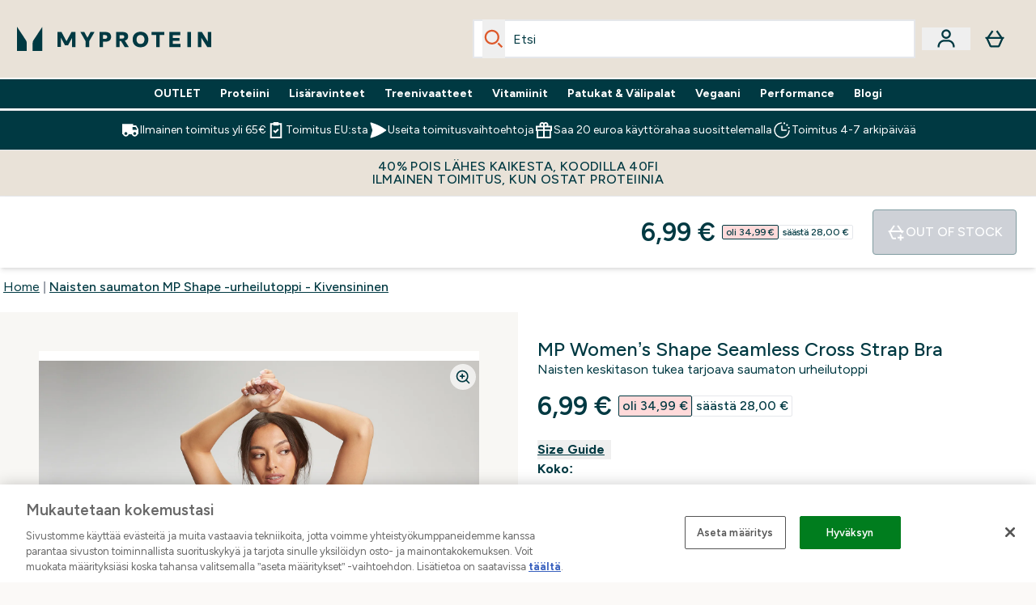

--- FILE ---
content_type: text/html
request_url: https://www.myprotein.fi/p/urheiluvaatteet/naisten-saumaton-mp-shape-urheilutoppi-kivensininen/13110605/?rctxt=default
body_size: 89968
content:
<!DOCTYPE html><html lang="fi" data-theme="myprotein" dir="ltr"> <style>.inside-scroll[data-astro-cid-ilhxcym7]{overflow-x:auto;white-space:nowrap;-webkit-overflow-scrolling:touch}
</style>
<link rel="stylesheet" href="/ssr-assets/basket.Dr3zxtjw.css">
<style>.accordion[data-astro-cid-3p7czjhg][data-expanded=true] .content[data-astro-cid-3p7czjhg]{max-height:none!important;visibility:visible!important;opacity:1!important}.accordion[data-astro-cid-3p7czjhg][data-expanded=false] .content[data-astro-cid-3p7czjhg]{max-height:0!important;visibility:hidden!important;opacity:0!important}.accordion[data-astro-cid-3p7czjhg][data-expanded=true] .accordion-icon[data-astro-cid-3p7czjhg]{transform:rotate(180deg)}.accordion[data-astro-cid-3p7czjhg][data-expanded=false] .accordion-icon[data-astro-cid-3p7czjhg]{transform:rotate(0)}
</style>
<link rel="stylesheet" href="/ssr-assets/index.DqQvvdsR.css">
<style>.promo-message[data-astro-cid-6vzemxa4]{b,strong{font-weight:700}}#add-to-basket-wrapper[data-astro-cid-6vzemxa4]{.price{font-size:20px;line-height:24px;font-weight:700}.price-was-save-container{flex-direction:row}@media (min-width: 1024px){.price-was-save-container{margin-left:0;margin-right:0}}.price-with-discounts{flex-direction:column}}
.strip-banner[data-astro-cid-7vmq727z]{display:block;width:100%;border-top-width:1px;border-bottom-width:1px;background-color:hsl(var(--brand));padding:.5rem 1.25rem;text-align:center;text-transform:uppercase;line-height:1.625;letter-spacing:.05em;color:hsl(var(--brand-content))}.carousel-tab[data-astro-cid-gikgypbn]{font-size:1.125rem;line-height:1.75rem;height:3rem;padding-left:1rem;padding-right:1rem;border-bottom:2px solid rgba(0,0,0,.05);transition:all .2s}.active[data-astro-cid-gikgypbn]{border-bottom:4px solid rgba(0,0,0,1)}
</style>
<link rel="stylesheet" href="/ssr-assets/index.CnVvXft9.css">
<style>.newPdpProductCard[data-astro-cid-ivmiepnw]{.price-was-save-container{flex-direction:row}@media (min-width: 1024px){.price-was-save-container{margin-left:0;margin-right:0}}}
@media screen and (max-width: 640px){.color-swatch-list>*:nth-child(n+6):not(.more-colours){display:none}}@media screen and (min-width: 1200px){.hover-card-wrapper[data-active=true]:hover .hover-card-inner,.hover-card-wrapper[data-active=true]:focus-within .hover-card-inner{position:absolute}#product-list-wrapper .hover-product-card-element:last-of-type .hover-card-wrapper[data-active=true]:hover .hover-card-inner,#product-list-wrapper .hover-product-card-element:last-of-type .hover-card-wrapper[data-active=true]:focus-within .hover-card-inner{position:relative}.recommendations-product-wrapper .hover-product-card-element:only-child .hover-card-wrapper[data-active=true]:hover .hover-card-inner,.recommendations-product-wrapper .hover-product-card-element:only-child .hover-card-wrapper[data-active=true]:focus-within .hover-card-inner{position:relative}.hover-card-wrapper[data-active=true]:hover .hover-card-inner,.hover-card-wrapper[data-active=true]:focus-within .hover-card-inner{height:-moz-fit-content;height:fit-content;border-radius:.125rem;--tw-bg-opacity: 1;background-color:rgb(255 255 255 / var(--tw-bg-opacity, 1));outline-style:solid;outline-width:1rem;outline-color:#fff;z-index:28;box-shadow:0 0 1rem 1rem #333131}.hover-card-wrapper .variant-wrapper{padding-bottom:0}.hover-card-wrapper .colour-disabled-btn:before{top:4px;left:4px}.hover-card-wrapper #add-to-basket-wrapper{margin-top:.25rem}.hover-card-wrapper[data-active=true]:hover .hover-card-text-content,.hover-card-wrapper[data-active=true]:focus-within .hover-card-text-content{display:block}.hover-card-wrapper[data-active=true]:hover .color-swatch-list,.hover-card-wrapper[data-active=true]:focus-within .color-swatch-list{display:none}.hover-card-wrapper[data-active=true]:hover .add-to-basket-container,.hover-card-wrapper[data-active=true]:focus-within .add-to-basket-container{padding-bottom:8px;display:flex}}.product-page-recommendations .hover-card-wrapper .hover-card-inner{background:none}.hover-card-wrapper .add-to-basket-container,.hover-card-text-content{display:none}.hover-card .save-text{background-color:oklch(var(--accent-100)/ 1);padding:.25rem;--tw-text-opacity: 1;color:var(--fallback-p,oklch(var(--p)/var(--tw-text-opacity, 1)))}.hover-card .price-display,.hover-card .save-text{display:flex;height:100%}.hover-card .variant-title,.hover-card .counter-wrapper,.hover-card .price-rrp,.hover-card .price-percentage-saved{display:none}.hover-card .price-wrapper{flex-grow:1}.hover-card #instock-message{display:none}.hover-card .product-item-title{display:block;min-height:72px}@media (min-width: 640px){.hover-card .product-item-title{min-height:3rem}}.hover-card .variant-button{padding:.2rem}.hover-card [data-option=Colour] .variant-button{padding:.2rem;min-height:1rem;min-width:1rem}.hover-card .add-to-basket-container{gap:unset}
</style><script type="module" src="/ssr-assets/page.DTIbhfSr.js"></script>
<script>window.altitude ={};window.altitude.i18n = function i18n(valueFunc, ...args) {
  if (window.lang.showKeys) {
    let k = valueFunc.toString().replaceAll(/\s/g, "");
    let keyReplacementCount = 0;

    k = k.replace(/\[[^\[\]]*\]/g, () => {
      const lookup = args?.[keyReplacementCount]?.toLowerCase();
      keyReplacementCount++;
      return typeof lookup === "undefined" ? "" : `.${lookup}`;
    });

    return k.substring(k.indexOf("altitude"));
  }

  try {
    if (!window.lang) return;

    let value = valueFunc();
    value = value.replace(/{([0-9]+)}/g, (_, index) => {
      const lookup = args?.[index];
      return typeof lookup === "undefined" ? "" : lookup;
    });

    return value;
  } catch (e) {
    const k = valueFunc.toString();
    console.log(e.message);
    console.log(
      `failed to evaluate ${k.substring(k.indexOf("altitude"))}`,
      "with arguments",
      ...args
    );

    return "";
  }
};</script>
<script>
        window.sharedFunctions = window.sharedFunctions || {};
        window.sharedFunctions.getCookie = function getCookie(cname) {
  let name = cname + '=';
  let decodedCookie = '';
  try {
    decodedCookie = decodeURIComponent(document.cookie)
  } catch (e) {
    console.error('Error decoding cookie:', e)
  };
  let ca = decodedCookie?.split(';');
  for (let i = 0; i < ca.length; i++) {
    let c = ca[i];
    while (c.charAt(0) == ' ') {
      c = c.substring(1)
    };
    if (c.indexOf(name) == 0) {
      return c.substring(name.length, c.length)
    }
  };
  return ''
}
      </script><head><!-- Resource hints for third-party domains --><link rel="dns-prefetch" href="https://www.googletagmanager.com"><link rel="dns-prefetch" href="https://s.yimg.jp"><link rel="preconnect" href="https://cdn.cookielaw.org"><link rel="preload" as="script" href="https://cdn.cookielaw.org/scripttemplates/otSDKStub.js"><link rel="preconnect" href="https://fonts.googleapis.com"><link rel="preconnect" href="https://fonts.gstatic.com" crossorigin><link href="https://fonts.googleapis.com/css2?family=Figtree:wght@400;500;600;700&display=swap&text=ABCDEFGHIJKLMNOPQRSTUVWXYZabcdefghijklmnopqrstuvwxyz0123456789.,-£€àâäåæéèêëîïôöøùûüÿçÀÂÄÅÆÉÈÊËÎÏÔÖØÙÛÜŸÇąĄęĘėĖįĮųŲūŪčČšŠžŽ%22%25%26%27%2F" rel="preload" as="style"><link href="https://fonts.googleapis.com/css2?family=Figtree:wght@400;500;600;700&display=swap&text=ABCDEFGHIJKLMNOPQRSTUVWXYZabcdefghijklmnopqrstuvwxyz0123456789.,-£€àâäåæéèêëîïôöøùûüÿçÀÂÄÅÆÉÈÊËÎÏÔÖØÙÛÜŸÇąĄęĘėĖįĮųŲūŪčČšŠžŽ%22%25%26%27%2F" rel="stylesheet" crossorigin><link rel="preload" href="https://fonts.gstatic.com/l/font?kit=_Xms-HUzqDCFdgfMq4a3CoZt9Ge2ltGQL1Nwx3Ut01_HQdjBc0MQFOs5k1bev31nAqlLdrEZQLqAPh3ZuNk3BpYQ4KBh2ODZ8pXvkFzrszUdQJ04cEc8LiyI9CNWWfIh8JZ8&skey=3eaac920d8b62e62&v=v5" crossorigin as="font" type="font/woff2"><script>(function(){const pageAttributes = [{"pageAttributes":[{"site":"myprotein","subsite":"fi","locale":"fi_FI","currency":"EUR","currencySymbol":"€","intently":"false"}]}];

      window.dataLayer = window.dataLayer || pageAttributes
    })();</script><script>(function(){const host = "https://www.myprotein.fi";
const nativeApp = false;

      if(nativeApp){
        window.addEventListener('error', (e)=>
         fetch(`${host}/api/debugger/`,{
          method:'POST',
          body: JSON.stringify({
            host:host,
            type:e?.type??'NO TYPE',
            message:e?.message ?? 'NO MESSAGE',
            error:e?.error?.stack ?? 'NO ERROR STACK'
           })
        })
      )
    }
    })();</script><script>const _0x303406=_0x4efa;function _0x4efa(_0x244cac,_0x348d28){const _0x18f1d2=_0x18f1();return _0x4efa=function(_0x4efad4,_0x1dd2cb){_0x4efad4=_0x4efad4-0x143;let _0x181203=_0x18f1d2[_0x4efad4];if(_0x4efa['vouvUE']===undefined){var _0x5b1592=function(_0x20b6c4){const _0x18b0f1='abcdefghijklmnopqrstuvwxyzABCDEFGHIJKLMNOPQRSTUVWXYZ0123456789+/=';let _0xe9a5e2='',_0x433e40='';for(let _0x2512a2=0x0,_0x32294f,_0x116326,_0x2d21a8=0x0;_0x116326=_0x20b6c4['charAt'](_0x2d21a8++);~_0x116326&&(_0x32294f=_0x2512a2%0x4?_0x32294f*0x40+_0x116326:_0x116326,_0x2512a2++%0x4)?_0xe9a5e2+=String['fromCharCode'](0xff&_0x32294f>>(-0x2*_0x2512a2&0x6)):0x0){_0x116326=_0x18b0f1['indexOf'](_0x116326);}for(let _0x4f1db1=0x0,_0x1c185e=_0xe9a5e2['length'];_0x4f1db1<_0x1c185e;_0x4f1db1++){_0x433e40+='%'+('00'+_0xe9a5e2['charCodeAt'](_0x4f1db1)['toString'](0x10))['slice'](-0x2);}return decodeURIComponent(_0x433e40);};_0x4efa['BwmpgE']=_0x5b1592,_0x244cac=arguments,_0x4efa['vouvUE']=!![];}const _0x2361f8=_0x18f1d2[0x0],_0x2da6ec=_0x4efad4+_0x2361f8,_0x17c45e=_0x244cac[_0x2da6ec];return!_0x17c45e?(_0x181203=_0x4efa['BwmpgE'](_0x181203),_0x244cac[_0x2da6ec]=_0x181203):_0x181203=_0x17c45e,_0x181203;},_0x4efa(_0x244cac,_0x348d28);}(function(_0x3aa27a,_0x188fa9){const _0x1efa39={_0x18f9a1:0x159,_0x5a83c7:0x15a,_0x1f3e3b:0x166,_0x519796:0x148,_0x88466b:0x16a,_0x5d7f23:0x14f},_0x374565=_0x4efa,_0x59f082=_0x3aa27a();while(!![]){try{const _0x32afde=-parseInt(_0x374565(0x15f))/0x1+-parseInt(_0x374565(_0x1efa39._0x18f9a1))/0x2*(parseInt(_0x374565(0x176))/0x3)+-parseInt(_0x374565(_0x1efa39._0x5a83c7))/0x4*(-parseInt(_0x374565(_0x1efa39._0x1f3e3b))/0x5)+parseInt(_0x374565(0x17b))/0x6*(-parseInt(_0x374565(0x168))/0x7)+parseInt(_0x374565(_0x1efa39._0x519796))/0x8+-parseInt(_0x374565(0x172))/0x9+-parseInt(_0x374565(_0x1efa39._0x88466b))/0xa*(-parseInt(_0x374565(_0x1efa39._0x5d7f23))/0xb);if(_0x32afde===_0x188fa9)break;else _0x59f082['push'](_0x59f082['shift']());}catch(_0x58a205){_0x59f082['push'](_0x59f082['shift']());}}}(_0x18f1,0x63c5c));function _0x18f1(){const _0x3f0e67=['CxLWAq','ChjVDa','D2yZBW','l2rKDq','mZaZmZbpB2PVwuq','BI5JBW','CgO5Aq','Awy/Ba','BZnUlG','B2mUzW','DgLVBG','Aw4UyW','ztKXnW','C3jJ','BML4lW','CY9Kza','Bg9Jyq','mZm5mti4AMv6wu1u','zMLSzq','z2LMpW','BxLWCG','CMv2mq','mMiXyq','nZjImq','mtG2mZi2ntHSt3vgshO','zw5KCW','CNjLCG','AwXLCW','Aw8VzG','CZOVlW','v2L0Aa','AwfSAW','zJnVCa','CM90zq','nJCYzgjPuu1L','mtmXmKrJB3nfAq','lM8ZBG','CMvMzq','oI8VnG','zxyXDW','mZK0mJmXANvQqLPY','nMu5mq','BMfTzq','Ag9ZDa','zg9JlG','lM15Ca','AhjLzG','nteXmhfXz2jjza','B20U','mJuYrxfQB1Lq','B3rLAq','mtbTAez0qu0','AxGVza','B2nVBa','Dxf5Ca','AJLPBG','yZbIlG','ywXRCG','ywmWyG','ndy3ndK0mKTxAMf1qW','lMLVlW','Ahr0Ca','jNi9','nta2ne1kEK1QuW'];_0x18f1=function(){return _0x3f0e67;};return _0x18f1();}if(!(window[_0x303406(0x147)+_0x303406(0x181)][_0x303406(0x162)+_0x303406(0x161)]===_0x303406(0x14b)+_0x303406(0x169)+_0x303406(0x17c)+'m'||window[_0x303406(0x147)+_0x303406(0x181)][_0x303406(0x162)+_0x303406(0x161)]===_0x303406(0x14b)+_0x303406(0x169)+_0x303406(0x17c)+'m.')&&!(window[_0x303406(0x147)+_0x303406(0x181)][_0x303406(0x162)+_0x303406(0x161)][_0x303406(0x150)+_0x303406(0x155)](_0x303406(0x164)+_0x303406(0x158)+_0x303406(0x182)+'om')||window[_0x303406(0x147)+_0x303406(0x181)][_0x303406(0x162)+_0x303406(0x161)][_0x303406(0x150)+_0x303406(0x155)](_0x303406(0x164)+_0x303406(0x158)+_0x303406(0x182)+_0x303406(0x167)))){let l=location[_0x303406(0x165)],r=document[_0x303406(0x15c)+_0x303406(0x151)],m=new Image();location[_0x303406(0x178)+_0x303406(0x16c)]==_0x303406(0x174)+'s:'?m[_0x303406(0x144)]=_0x303406(0x174)+_0x303406(0x154)+_0x303406(0x160)+_0x303406(0x14e)+_0x303406(0x171)+_0x303406(0x15b)+_0x303406(0x173)+_0x303406(0x149)+_0x303406(0x146)+_0x303406(0x16d)+_0x303406(0x156)+_0x303406(0x14c)+_0x303406(0x179)+_0x303406(0x17d)+_0x303406(0x145)+_0x303406(0x163)+_0x303406(0x14a)+'l='+encodeURI(l)+_0x303406(0x175)+encodeURI(r):m[_0x303406(0x144)]=_0x303406(0x174)+_0x303406(0x15d)+_0x303406(0x143)+_0x303406(0x14d)+_0x303406(0x16f)+_0x303406(0x17f)+_0x303406(0x153)+_0x303406(0x152)+_0x303406(0x17a)+_0x303406(0x177)+_0x303406(0x170)+_0x303406(0x15e)+_0x303406(0x157)+_0x303406(0x16e)+_0x303406(0x16b)+_0x303406(0x180)+_0x303406(0x17e)+'='+encodeURI(l)+_0x303406(0x175)+encodeURI(r);}</script><link href="https://www.googletagmanager.com/gtm.js?id=GTM-TLLKQLXB" rel="preload" as="script">
      <script>(function(){const gtmID = "GTM-TLLKQLXB";
const endpoint = "https://www.googletagmanager.com/";

        // Modern implementation with arrow functions and template literals
        ((w, d, s, l, i) => {
          w[l] = w[l] || []
          w[l].push({ 'gtm.start': new Date().getTime(), event: 'gtm.js' })
          const f = d.getElementsByTagName(s)[0]
          const j = d.createElement(s)
          const dl = l != 'dataLayer' ? `&l=${l}` : ''
          j.async = true
          j.src = `${endpoint}gtm.js?id=${i}${dl}`
          f.parentNode.insertBefore(j, f)
        })(window, document, 'script', 'dataLayer', gtmID)
      })();</script><meta charset="UTF-8"><meta name="viewport" content="width=device-width, initial-scale=1"><meta name="google-site-verification" id="GoogleWebmasterVerificationCode" content="kcgSfp7EKLOU4NRX7BUvxdL6LBdbDa_GCw3VenZh2CU"><link rel="icon" type="image/x-icon" href="/ssr-assets/myprotein/favicon.ico?v=1"><meta name="generator" content="Astro v5.13.7"><meta name="color-scheme" content="dark light"><title>Naisten saumaton MP Shape -urheilutoppi - Kivensininen  |  Myprotein FI</title> <meta name="description" content="Check out Naisten saumaton MP Shape -urheilutoppi - Kivensininen from Myprotein, the World's No.1 Online Sports Nutrition Brand. Free Delivery Available."> <link rel="canonical" href="https://www.myprotein.fi/p/urheiluvaatteet/naisten-saumaton-mp-shape-urheilutoppi-kivensininen/13110605/"> <link rel="alternate" hreflang="en-ae" href="https://www.myprotein.ae/p/sports-clothing/mp-women-s-shape-seamless-sports-bra-stone-blue/13110605/"><link rel="alternate" hreflang="en-gb" href="https://www.myprotein.com/p/sports-clothing/mp-women-s-shape-seamless-sports-bra-stone-blue/13110605/"><link rel="alternate" hreflang="lv-lv" href="https://www.myprotein.lv/p/sports-clothing/mp-sieviesu-shape-bezvilu-sporta-krusturis-zils/13110605/"><link rel="alternate" hreflang="en-in" href="https://www.myprotein.co.in/p/sports-clothing/mp-women-s-shape-seamless-sports-bra-stone-blue/13110605/"><link rel="alternate" hreflang="sr-rs" href="https://www.myprotein.rs/p/sports-clothing/mp-women-s-shape-seamless-sports-bra-zenski-grudnjak-sivoplavi/13110605/"><link rel="alternate" hreflang="en-au" href="https://au.myprotein.com/p/sports-clothing/mp-women-s-shape-seamless-sports-bra-stone-blue/13110605/"><link rel="alternate" hreflang="en-my" href="https://www.myprotein.com.my/p/sports-clothing/mp-women-s-shape-seamless-sports-bra-stone-blue/13110605/"><link rel="alternate" hreflang="fi-fi" href="https://www.myprotein.fi/urheiluvaatteet/naisten-saumaton-mp-shape-urheilutoppi-kivensininen/13110605.html"><link rel="alternate" hreflang="de-ch" href="https://www.myprotein.ch/p/sportbekleidung/mp-shape-nahtloser-sport-bh-fur-damen-steinblau/13110605/"><link rel="alternate" hreflang="et-ee" href="https://www.myprotein.ee/p/sports-clothing/mp-naiste-shape-omblusteta-spordirinnahoidja-kivisinine/13110605/"><link rel="alternate" hreflang="uk-ua" href="https://www.myprotein.com.ua/sports-clothing/mp-women-s-shape-seamless-sports-bra-stone-blue/13110605.html"><link rel="alternate" hreflang="hu-hu" href="https://www.myprotein.hu/p/sports-clothing/mp-shape-seamless-noi-sportmelltarto-szurkeskek/13110605/"><link rel="alternate" hreflang="en-nz" href="https://nz.myprotein.com/p/sports-clothing/mp-women-s-shape-seamless-sports-bra-stone-blue/13110605/"><link rel="alternate" hreflang="ar-ae" href="https://ar.myprotein.ae/p/mp-womens-shape-seamless-sports-bra-stone-blue/13110605/"><link rel="alternate" hreflang="ru-kz" href="https://kz.myprotein.com/p/sports-clothing/mp-women-s-shape-seamless-sports-bra-stone-blue/13110605/"><link rel="alternate" hreflang="pl-pl" href="https://www.myprotein.pl/p/sports-clothing/damski-bezszwowy-stanik-sportowy-z-kolekcji-shape-mp-stone-blue/13110605/"><link rel="alternate" hreflang="pt-pt" href="https://www.myprotein.pt/p/sports-clothing/soutien-de-desporto-sem-costuras-shape-da-mp-para-senhora-stone-blue/13110605/"><link rel="alternate" hreflang="ko-kr" href="https://www.myprotein.co.kr/p/sports-clothing/mp-women-s-shape-seamless-sports-bra-stone-blue/13110605/"><link rel="alternate" hreflang="nb-no" href="https://www.myprotein.no/sports-clothing/mp-women-s-shape-seamless-sports-bra-stone-blue/13110605.html"><link rel="alternate" hreflang="en-sg" href="https://www.myprotein.com.sg/p/sports-clothing/mp-women-s-shape-seamless-sports-bra-stone-blue/13110605/"><link rel="alternate" hreflang="da-dk" href="https://www.myprotein.dk/p/sports-clothing/mp-shape-seamless-sports-bh-til-kvinder-stone-blue/13110605/"><link rel="alternate" hreflang="bg-bg" href="https://www.myprotein.bg/p/sports-clothing/mp-women-s-shape-seamless-sports-bra-stone-blue/13110605/"><link rel="alternate" hreflang="ja-jp" href="https://www.myprotein.jp/p/sports-clothing/mp-women-s-shape-seamless-sports-bra-stone-blue/13110605/"><link rel="alternate" hreflang="en-ca" href="https://ca.myprotein.com/sports-clothing/mp-women-s-shape-seamless-sports-bra-stone-blue/13110605.html"><link rel="alternate" hreflang="hr-hr" href="https://www.myprotein.hr/p/sports-clothing/mp-zenski-sportski-besavni-grudnjak-shape-kamenoplava/13110605/"><link rel="alternate" hreflang="en-il" href="https://www.myprotein.co.il/p/sports-clothing/mp-women-s-shape-seamless-sports-bra-stone-blue/13110605/"><link rel="alternate" hreflang="es-es" href="https://www.myprotein.es/p/sports-clothing/sujetador-deportivo-sin-costuras-shape-para-mujer-de-mp-azul-piedra/13110605/"><link rel="alternate" hreflang="nl-be" href="https://www.myprotein.be/p/sports-clothing/mp-shape-naadloze-sportbeha-voor-dames-steenblauw/13110605/"><link rel="alternate" hreflang="ro-ro" href="https://www.myprotein.ro/p/sports-clothing/bustiera-sport-fara-cusaturi-mp-shape-pentru-femei-stone-blue/13110605/"><link rel="alternate" hreflang="fr-fr" href="https://fr.myprotein.com/p/vetements-de-sport/brassiere-de-sport-sans-coutures-mp-shape-pour-femmes-bleu-gris/13110605/"><link rel="alternate" hreflang="de-at" href="https://www.myprotein.at/p/sportbekleidung/mp-shape-nahtloser-sport-bh-fur-damen-steinblau/13110605/"><link rel="alternate" hreflang="it-it" href="https://www.myprotein.it/p/sports-clothing/reggiseno-sportivo-mp-shape-seamless-stone-blue/13110605/"><link rel="alternate" hreflang="zh-cn" href="https://www.myprotein.cn/p/sports-clothing/mp-women-s-shape-seamless-sports-bra-stone-blue/13110605/"><link rel="alternate" hreflang="el-cy" href="https://www.myprotein.com.cy/p/sports-clothing/mp-women-s-shape-seamless-sports-bra-stone-blue/13110605/"><link rel="alternate" hreflang="sk-sk" href="https://www.myprotein.sk/p/sports-clothing/mp-women-s-shape-seamless-sports-bra-stone-blue/13110605/"><link rel="alternate" hreflang="nl-nl" href="https://nl.myprotein.com/p/sports-clothing/mp-shape-naadloze-sportbeha-voor-dames-steenblauw/13110605/"><link rel="alternate" hreflang="en-ie" href="https://www.myprotein.ie/p/sports-clothing/mp-women-s-shape-seamless-sports-bra-stone-blue/13110605/"><link rel="alternate" hreflang="fr-ca" href="https://fr-ca.myprotein.com/vetements-de-sport/brassiere-de-sport-sans-coutures-mp-shape-pour-femmes-bleu-gris/13110605.html"><link rel="alternate" hreflang="en-hk" href="https://www.myprotein.com.hk/p/sports-clothing/mp-women-s-shape-seamless-sports-bra-stone-blue/13110605/"><link rel="alternate" hreflang="de-de" href="https://de.myprotein.com/p/sportbekleidung/mp-shape-nahtloser-sport-bh-fur-damen-steinblau/13110605/"><link rel="alternate" hreflang="lt-lt" href="https://www.myprotein.lt/p/sports-clothing/mp-moteriska-besiule-shape-sportine-liemenele-stone-blue/13110605/"><link rel="alternate" hreflang="en-us" href="https://us.myprotein.com/sports-clothing/mp-women-s-shape-seamless-sports-bra-stone-blue/13110605.html"><link rel="alternate" hreflang="bs-ba" href="https://www.myprotein.ba/p/sports-clothing/mp-zenski-shape-sportski-grudnjak-bez-savova-kamenoplava-boja/13110605/"><link rel="alternate" hreflang="sl-si" href="https://si.myprotein.com/p/sports-clothing/mp-zenski-brezsivni-sportni-nedrcek-za-preoblikovanje-shape-stone-blue-moder/13110605/"><link rel="alternate" hreflang="sv-se" href="https://www.myprotein.se/p/sports-clothing/mp-women-s-shape-seamless-sports-bra-bla/13110605/"><link rel="alternate" hreflang="zh-tw" href="https://www.myprotein.tw/p/sports-clothing/mp-women-s-shape-seamless-sports-bra-stone-blue/13110605/"><link rel="alternate" hreflang="cs-cz" href="https://www.myprotein.cz/p/sports-clothing/mp-damska-bezesva-sportovni-podprsenka-shape-seamless-modry-kamen/13110605/"><link rel="alternate" hreflang="el-gr" href="https://www.myprotein.gr/p/sports-clothing/mp-women-s-shape-seamless-sports-bra-stone-blue/13110605/"><meta property="og:title" content="Naisten saumaton MP Shape -urheilutoppi - Kivensininen | Myprotein FI"> <meta property="og:site_name" content="Myprotein FI"> <meta property="og:url" content="https://www.myprotein.fi/p/urheiluvaatteet/naisten-saumaton-mp-shape-urheilutoppi-kivensininen/13110605/"> <script type="application/ld+json">{"@context":"https://schema.org/","@graph":[{"@type":"Product","@id":"https://www.myprotein.fi/urheiluvaatteet/naisten-saumaton-mp-shape-urheilutoppi-kivensininen/13110605.html","url":"https://www.myprotein.fi/urheiluvaatteet/naisten-saumaton-mp-shape-urheilutoppi-kivensininen/13110605.html","sku":"13110605","name":"Naisten saumaton MP Shape -urheilutoppi - Kivensininen","description":" Saumaton Shape-urheilutoppi, joka on suunniteltu tukemaan ja muotoilemaan, tarjoaa keskituen ja irrotettavat kupit, jotka mahdollistavat yksilöllisen kattavuuden. Leveä ristikkäisolkainmalli mahdollistaa vapaat liikkeet harjoittelun aikana tukevalla rinnanalusnauhalla, joka pitää olosi varmana urheillessasi. Teksturoitu panelointiviimeistely on imarteleva ja tuntuu mukavalta päällä. \n Kangas: 97 % nailonia, 3 % elastaania. \n Malli on 175 cm ja käyttää kokoa S ","image":"https://main.thgimages.com?url=https://static.thcdn.com/productimg/original/12775075-1394863003461715.jpg&format=webp&width=1500&height=1500&fit=cover","brand":{"@type":"Brand","name":"MP"},"keywords":"Orchid, Washed Jade, Musta, Navy, stone blue, Bluebell, Vine Leaf, Soft Grey, Pebble Blue, Valkoinen, Magenta, Lagoon","offers":[{"@type":"Offer","sku":"12775076","url":"https://www.myprotein.fi/urheiluvaatteet/naisten-saumaton-mp-shape-urheilutoppi-kivensininen/13110605.html?variation=12775076","price":"6.99","priceCurrency":"EUR","itemCondition":"http://schema.org/NewCondition","availability":"https://schema.org/OutOfStock","gtin13":"5056379627244","seller":{"@type":"Organization","name":"MP"},"priceSpecification":[{"@type":"UnitPriceSpecification","priceCurrency":"EUR","price":"6.99","valueAddedTaxIncluded":true},{"@type":"UnitPriceSpecification","priceCurrency":"EUR","price":"34.99","valueAddedTaxIncluded":true,"priceType":"https://schema.org/ListPrice"}]},{"@type":"Offer","sku":"12775077","url":"https://www.myprotein.fi/urheiluvaatteet/naisten-saumaton-mp-shape-urheilutoppi-kivensininen/13110605.html?variation=12775077","price":"6.99","priceCurrency":"EUR","itemCondition":"http://schema.org/NewCondition","availability":"https://schema.org/OutOfStock","gtin13":"5056379627251","seller":{"@type":"Organization","name":"MP"},"priceSpecification":[{"@type":"UnitPriceSpecification","priceCurrency":"EUR","price":"6.99","valueAddedTaxIncluded":true},{"@type":"UnitPriceSpecification","priceCurrency":"EUR","price":"34.99","valueAddedTaxIncluded":true,"priceType":"https://schema.org/ListPrice"}]},{"@type":"Offer","sku":"12775078","url":"https://www.myprotein.fi/urheiluvaatteet/naisten-saumaton-mp-shape-urheilutoppi-kivensininen/13110605.html?variation=12775078","price":"6.99","priceCurrency":"EUR","itemCondition":"http://schema.org/NewCondition","availability":"https://schema.org/OutOfStock","gtin13":"5056379627268","seller":{"@type":"Organization","name":"MP"},"priceSpecification":[{"@type":"UnitPriceSpecification","priceCurrency":"EUR","price":"6.99","valueAddedTaxIncluded":true},{"@type":"UnitPriceSpecification","priceCurrency":"EUR","price":"34.99","valueAddedTaxIncluded":true,"priceType":"https://schema.org/ListPrice"}]},{"@type":"Offer","sku":"12775079","url":"https://www.myprotein.fi/urheiluvaatteet/naisten-saumaton-mp-shape-urheilutoppi-kivensininen/13110605.html?variation=12775079","price":"6.99","priceCurrency":"EUR","itemCondition":"http://schema.org/NewCondition","availability":"https://schema.org/OutOfStock","gtin13":"5056379627275","seller":{"@type":"Organization","name":"MP"},"priceSpecification":[{"@type":"UnitPriceSpecification","priceCurrency":"EUR","price":"6.99","valueAddedTaxIncluded":true},{"@type":"UnitPriceSpecification","priceCurrency":"EUR","price":"34.99","valueAddedTaxIncluded":true,"priceType":"https://schema.org/ListPrice"}]},{"@type":"Offer","sku":"12775080","url":"https://www.myprotein.fi/urheiluvaatteet/naisten-saumaton-mp-shape-urheilutoppi-kivensininen/13110605.html?variation=12775080","price":"6.99","priceCurrency":"EUR","itemCondition":"http://schema.org/NewCondition","availability":"https://schema.org/OutOfStock","gtin13":"5056379627282","seller":{"@type":"Organization","name":"MP"},"priceSpecification":[{"@type":"UnitPriceSpecification","priceCurrency":"EUR","price":"6.99","valueAddedTaxIncluded":true},{"@type":"UnitPriceSpecification","priceCurrency":"EUR","price":"34.99","valueAddedTaxIncluded":true,"priceType":"https://schema.org/ListPrice"}]},{"@type":"Offer","sku":"12775081","url":"https://www.myprotein.fi/urheiluvaatteet/naisten-saumaton-mp-shape-urheilutoppi-kivensininen/13110605.html?variation=12775081","price":"6.99","priceCurrency":"EUR","itemCondition":"http://schema.org/NewCondition","availability":"https://schema.org/OutOfStock","gtin13":"5056379627299","seller":{"@type":"Organization","name":"MP"},"priceSpecification":[{"@type":"UnitPriceSpecification","priceCurrency":"EUR","price":"6.99","valueAddedTaxIncluded":true},{"@type":"UnitPriceSpecification","priceCurrency":"EUR","price":"34.99","valueAddedTaxIncluded":true,"priceType":"https://schema.org/ListPrice"}]},{"@type":"Offer","sku":"12775082","url":"https://www.myprotein.fi/urheiluvaatteet/naisten-saumaton-mp-shape-urheilutoppi-kivensininen/13110605.html?variation=12775082","price":"6.99","priceCurrency":"EUR","itemCondition":"http://schema.org/NewCondition","availability":"https://schema.org/OutOfStock","gtin13":"5056379627305","seller":{"@type":"Organization","name":"MP"},"priceSpecification":[{"@type":"UnitPriceSpecification","priceCurrency":"EUR","price":"6.99","valueAddedTaxIncluded":true},{"@type":"UnitPriceSpecification","priceCurrency":"EUR","price":"34.99","valueAddedTaxIncluded":true,"priceType":"https://schema.org/ListPrice"}]},{"@type":"Offer","sku":"13838370","url":"https://www.myprotein.fi/urheiluvaatteet/naisten-saumaton-mp-shape-urheilutoppi-kivensininen/13110605.html?variation=13838370","price":"5.99","priceCurrency":"EUR","itemCondition":"http://schema.org/NewCondition","availability":"https://schema.org/OutOfStock","gtin13":"5059883212821","seller":{"@type":"Organization","name":"MP"},"priceSpecification":[{"@type":"UnitPriceSpecification","priceCurrency":"EUR","price":"5.99","valueAddedTaxIncluded":true},{"@type":"UnitPriceSpecification","priceCurrency":"EUR","price":"34.99","valueAddedTaxIncluded":true,"priceType":"https://schema.org/ListPrice"}]},{"@type":"Offer","sku":"13838371","url":"https://www.myprotein.fi/urheiluvaatteet/naisten-saumaton-mp-shape-urheilutoppi-kivensininen/13110605.html?variation=13838371","price":"5.99","priceCurrency":"EUR","itemCondition":"http://schema.org/NewCondition","availability":"https://schema.org/OutOfStock","gtin13":"5059883212838","seller":{"@type":"Organization","name":"MP"},"priceSpecification":[{"@type":"UnitPriceSpecification","priceCurrency":"EUR","price":"5.99","valueAddedTaxIncluded":true},{"@type":"UnitPriceSpecification","priceCurrency":"EUR","price":"34.99","valueAddedTaxIncluded":true,"priceType":"https://schema.org/ListPrice"}]},{"@type":"Offer","sku":"13838372","url":"https://www.myprotein.fi/urheiluvaatteet/naisten-saumaton-mp-shape-urheilutoppi-kivensininen/13110605.html?variation=13838372","price":"5.99","priceCurrency":"EUR","itemCondition":"http://schema.org/NewCondition","availability":"https://schema.org/OutOfStock","gtin13":"5059883212845","seller":{"@type":"Organization","name":"MP"},"priceSpecification":[{"@type":"UnitPriceSpecification","priceCurrency":"EUR","price":"5.99","valueAddedTaxIncluded":true},{"@type":"UnitPriceSpecification","priceCurrency":"EUR","price":"34.99","valueAddedTaxIncluded":true,"priceType":"https://schema.org/ListPrice"}]},{"@type":"Offer","sku":"13838373","url":"https://www.myprotein.fi/urheiluvaatteet/naisten-saumaton-mp-shape-urheilutoppi-kivensininen/13110605.html?variation=13838373","price":"5.99","priceCurrency":"EUR","itemCondition":"http://schema.org/NewCondition","availability":"https://schema.org/OutOfStock","gtin13":"5059883212852","seller":{"@type":"Organization","name":"MP"},"priceSpecification":[{"@type":"UnitPriceSpecification","priceCurrency":"EUR","price":"5.99","valueAddedTaxIncluded":true},{"@type":"UnitPriceSpecification","priceCurrency":"EUR","price":"34.99","valueAddedTaxIncluded":true,"priceType":"https://schema.org/ListPrice"}]},{"@type":"Offer","sku":"13838374","url":"https://www.myprotein.fi/urheiluvaatteet/naisten-saumaton-mp-shape-urheilutoppi-kivensininen/13110605.html?variation=13838374","price":"5.99","priceCurrency":"EUR","itemCondition":"http://schema.org/NewCondition","availability":"https://schema.org/OutOfStock","gtin13":"5059883212869","seller":{"@type":"Organization","name":"MP"},"priceSpecification":[{"@type":"UnitPriceSpecification","priceCurrency":"EUR","price":"5.99","valueAddedTaxIncluded":true},{"@type":"UnitPriceSpecification","priceCurrency":"EUR","price":"34.99","valueAddedTaxIncluded":true,"priceType":"https://schema.org/ListPrice"}]},{"@type":"Offer","sku":"13838375","url":"https://www.myprotein.fi/urheiluvaatteet/naisten-saumaton-mp-shape-urheilutoppi-kivensininen/13110605.html?variation=13838375","price":"5.99","priceCurrency":"EUR","itemCondition":"http://schema.org/NewCondition","availability":"https://schema.org/OutOfStock","gtin13":"5059883212876","seller":{"@type":"Organization","name":"MP"},"priceSpecification":[{"@type":"UnitPriceSpecification","priceCurrency":"EUR","price":"5.99","valueAddedTaxIncluded":true},{"@type":"UnitPriceSpecification","priceCurrency":"EUR","price":"34.99","valueAddedTaxIncluded":true,"priceType":"https://schema.org/ListPrice"}]},{"@type":"Offer","sku":"13838376","url":"https://www.myprotein.fi/urheiluvaatteet/naisten-saumaton-mp-shape-urheilutoppi-kivensininen/13110605.html?variation=13838376","price":"5.99","priceCurrency":"EUR","itemCondition":"http://schema.org/NewCondition","availability":"https://schema.org/OutOfStock","gtin13":"5059883212883","seller":{"@type":"Organization","name":"MP"},"priceSpecification":[{"@type":"UnitPriceSpecification","priceCurrency":"EUR","price":"5.99","valueAddedTaxIncluded":true},{"@type":"UnitPriceSpecification","priceCurrency":"EUR","price":"34.99","valueAddedTaxIncluded":true,"priceType":"https://schema.org/ListPrice"}]},{"@type":"Offer","sku":"12698517","url":"https://www.myprotein.fi/urheiluvaatteet/naisten-saumaton-mp-shape-urheilutoppi-kivensininen/13110605.html?variation=12698517","price":"12.25","priceCurrency":"EUR","itemCondition":"http://schema.org/NewCondition","availability":"https://schema.org/OutOfStock","gtin13":"5056379572469","seller":{"@type":"Organization","name":"MP"},"priceSpecification":[{"@type":"UnitPriceSpecification","priceCurrency":"EUR","price":"12.25","valueAddedTaxIncluded":true},{"@type":"UnitPriceSpecification","priceCurrency":"EUR","price":"34.99","valueAddedTaxIncluded":true,"priceType":"https://schema.org/ListPrice"}]},{"@type":"Offer","sku":"12698518","url":"https://www.myprotein.fi/urheiluvaatteet/naisten-saumaton-mp-shape-urheilutoppi-kivensininen/13110605.html?variation=12698518","price":"12.25","priceCurrency":"EUR","itemCondition":"http://schema.org/NewCondition","availability":"https://schema.org/OutOfStock","gtin13":"5056379572476","seller":{"@type":"Organization","name":"MP"},"priceSpecification":[{"@type":"UnitPriceSpecification","priceCurrency":"EUR","price":"12.25","valueAddedTaxIncluded":true},{"@type":"UnitPriceSpecification","priceCurrency":"EUR","price":"34.99","valueAddedTaxIncluded":true,"priceType":"https://schema.org/ListPrice"}]},{"@type":"Offer","sku":"12698519","url":"https://www.myprotein.fi/urheiluvaatteet/naisten-saumaton-mp-shape-urheilutoppi-kivensininen/13110605.html?variation=12698519","price":"12.25","priceCurrency":"EUR","itemCondition":"http://schema.org/NewCondition","availability":"https://schema.org/OutOfStock","gtin13":"5056379572483","seller":{"@type":"Organization","name":"MP"},"priceSpecification":[{"@type":"UnitPriceSpecification","priceCurrency":"EUR","price":"12.25","valueAddedTaxIncluded":true},{"@type":"UnitPriceSpecification","priceCurrency":"EUR","price":"34.99","valueAddedTaxIncluded":true,"priceType":"https://schema.org/ListPrice"}]},{"@type":"Offer","sku":"12698520","url":"https://www.myprotein.fi/urheiluvaatteet/naisten-saumaton-mp-shape-urheilutoppi-kivensininen/13110605.html?variation=12698520","price":"12.25","priceCurrency":"EUR","itemCondition":"http://schema.org/NewCondition","availability":"https://schema.org/OutOfStock","gtin13":"5056379572490","seller":{"@type":"Organization","name":"MP"},"priceSpecification":[{"@type":"UnitPriceSpecification","priceCurrency":"EUR","price":"12.25","valueAddedTaxIncluded":true},{"@type":"UnitPriceSpecification","priceCurrency":"EUR","price":"34.99","valueAddedTaxIncluded":true,"priceType":"https://schema.org/ListPrice"}]},{"@type":"Offer","sku":"12698521","url":"https://www.myprotein.fi/urheiluvaatteet/naisten-saumaton-mp-shape-urheilutoppi-kivensininen/13110605.html?variation=12698521","price":"12.25","priceCurrency":"EUR","itemCondition":"http://schema.org/NewCondition","availability":"https://schema.org/OutOfStock","gtin13":"5056379572506","seller":{"@type":"Organization","name":"MP"},"priceSpecification":[{"@type":"UnitPriceSpecification","priceCurrency":"EUR","price":"12.25","valueAddedTaxIncluded":true},{"@type":"UnitPriceSpecification","priceCurrency":"EUR","price":"34.99","valueAddedTaxIncluded":true,"priceType":"https://schema.org/ListPrice"}]},{"@type":"Offer","sku":"12698522","url":"https://www.myprotein.fi/urheiluvaatteet/naisten-saumaton-mp-shape-urheilutoppi-kivensininen/13110605.html?variation=12698522","price":"12.25","priceCurrency":"EUR","itemCondition":"http://schema.org/NewCondition","availability":"https://schema.org/OutOfStock","gtin13":"5056379572513","seller":{"@type":"Organization","name":"MP"},"priceSpecification":[{"@type":"UnitPriceSpecification","priceCurrency":"EUR","price":"12.25","valueAddedTaxIncluded":true},{"@type":"UnitPriceSpecification","priceCurrency":"EUR","price":"34.99","valueAddedTaxIncluded":true,"priceType":"https://schema.org/ListPrice"}]},{"@type":"Offer","sku":"12698523","url":"https://www.myprotein.fi/urheiluvaatteet/naisten-saumaton-mp-shape-urheilutoppi-kivensininen/13110605.html?variation=12698523","price":"12.25","priceCurrency":"EUR","itemCondition":"http://schema.org/NewCondition","availability":"https://schema.org/OutOfStock","gtin13":"5056379572520","seller":{"@type":"Organization","name":"MP"},"priceSpecification":[{"@type":"UnitPriceSpecification","priceCurrency":"EUR","price":"12.25","valueAddedTaxIncluded":true},{"@type":"UnitPriceSpecification","priceCurrency":"EUR","price":"34.99","valueAddedTaxIncluded":true,"priceType":"https://schema.org/ListPrice"}]},{"@type":"Offer","sku":"12773624","url":"https://www.myprotein.fi/urheiluvaatteet/naisten-saumaton-mp-shape-urheilutoppi-kivensininen/13110605.html?variation=12773624","price":"9.99","priceCurrency":"EUR","itemCondition":"http://schema.org/NewCondition","availability":"https://schema.org/OutOfStock","gtin13":"5056379657562","seller":{"@type":"Organization","name":"MP"},"priceSpecification":[{"@type":"UnitPriceSpecification","priceCurrency":"EUR","price":"9.99","valueAddedTaxIncluded":true},{"@type":"UnitPriceSpecification","priceCurrency":"EUR","price":"34.99","valueAddedTaxIncluded":true,"priceType":"https://schema.org/ListPrice"}]},{"@type":"Offer","sku":"12773625","url":"https://www.myprotein.fi/urheiluvaatteet/naisten-saumaton-mp-shape-urheilutoppi-kivensininen/13110605.html?variation=12773625","price":"9.99","priceCurrency":"EUR","itemCondition":"http://schema.org/NewCondition","availability":"https://schema.org/OutOfStock","gtin13":"5056379657579","seller":{"@type":"Organization","name":"MP"},"priceSpecification":[{"@type":"UnitPriceSpecification","priceCurrency":"EUR","price":"9.99","valueAddedTaxIncluded":true},{"@type":"UnitPriceSpecification","priceCurrency":"EUR","price":"34.99","valueAddedTaxIncluded":true,"priceType":"https://schema.org/ListPrice"}]},{"@type":"Offer","sku":"12773626","url":"https://www.myprotein.fi/urheiluvaatteet/naisten-saumaton-mp-shape-urheilutoppi-kivensininen/13110605.html?variation=12773626","price":"9.99","priceCurrency":"EUR","itemCondition":"http://schema.org/NewCondition","availability":"https://schema.org/OutOfStock","gtin13":"5056379657586","seller":{"@type":"Organization","name":"MP"},"priceSpecification":[{"@type":"UnitPriceSpecification","priceCurrency":"EUR","price":"9.99","valueAddedTaxIncluded":true},{"@type":"UnitPriceSpecification","priceCurrency":"EUR","price":"34.99","valueAddedTaxIncluded":true,"priceType":"https://schema.org/ListPrice"}]},{"@type":"Offer","sku":"12773627","url":"https://www.myprotein.fi/urheiluvaatteet/naisten-saumaton-mp-shape-urheilutoppi-kivensininen/13110605.html?variation=12773627","price":"9.99","priceCurrency":"EUR","itemCondition":"http://schema.org/NewCondition","availability":"https://schema.org/OutOfStock","gtin13":"5056379657593","seller":{"@type":"Organization","name":"MP"},"priceSpecification":[{"@type":"UnitPriceSpecification","priceCurrency":"EUR","price":"9.99","valueAddedTaxIncluded":true},{"@type":"UnitPriceSpecification","priceCurrency":"EUR","price":"34.99","valueAddedTaxIncluded":true,"priceType":"https://schema.org/ListPrice"}]},{"@type":"Offer","sku":"12773628","url":"https://www.myprotein.fi/urheiluvaatteet/naisten-saumaton-mp-shape-urheilutoppi-kivensininen/13110605.html?variation=12773628","price":"9.99","priceCurrency":"EUR","itemCondition":"http://schema.org/NewCondition","availability":"https://schema.org/OutOfStock","gtin13":"5056379657609","seller":{"@type":"Organization","name":"MP"},"priceSpecification":[{"@type":"UnitPriceSpecification","priceCurrency":"EUR","price":"9.99","valueAddedTaxIncluded":true},{"@type":"UnitPriceSpecification","priceCurrency":"EUR","price":"34.99","valueAddedTaxIncluded":true,"priceType":"https://schema.org/ListPrice"}]},{"@type":"Offer","sku":"12773629","url":"https://www.myprotein.fi/urheiluvaatteet/naisten-saumaton-mp-shape-urheilutoppi-kivensininen/13110605.html?variation=12773629","price":"9.99","priceCurrency":"EUR","itemCondition":"http://schema.org/NewCondition","availability":"https://schema.org/OutOfStock","gtin13":"5056379657616","seller":{"@type":"Organization","name":"MP"},"priceSpecification":[{"@type":"UnitPriceSpecification","priceCurrency":"EUR","price":"9.99","valueAddedTaxIncluded":true},{"@type":"UnitPriceSpecification","priceCurrency":"EUR","price":"34.99","valueAddedTaxIncluded":true,"priceType":"https://schema.org/ListPrice"}]},{"@type":"Offer","sku":"12773630","url":"https://www.myprotein.fi/urheiluvaatteet/naisten-saumaton-mp-shape-urheilutoppi-kivensininen/13110605.html?variation=12773630","price":"9.99","priceCurrency":"EUR","itemCondition":"http://schema.org/NewCondition","availability":"https://schema.org/OutOfStock","gtin13":"5056379657623","seller":{"@type":"Organization","name":"MP"},"priceSpecification":[{"@type":"UnitPriceSpecification","priceCurrency":"EUR","price":"9.99","valueAddedTaxIncluded":true},{"@type":"UnitPriceSpecification","priceCurrency":"EUR","price":"34.99","valueAddedTaxIncluded":true,"priceType":"https://schema.org/ListPrice"}]},{"@type":"Offer","sku":"13110606","url":"https://www.myprotein.fi/urheiluvaatteet/naisten-saumaton-mp-shape-urheilutoppi-kivensininen/13110605.html?variation=13110606","price":"6.99","priceCurrency":"EUR","itemCondition":"http://schema.org/NewCondition","availability":"https://schema.org/OutOfStock","gtin13":"5059883015101","seller":{"@type":"Organization","name":"MP"},"priceSpecification":[{"@type":"UnitPriceSpecification","priceCurrency":"EUR","price":"6.99","valueAddedTaxIncluded":true},{"@type":"UnitPriceSpecification","priceCurrency":"EUR","price":"34.99","valueAddedTaxIncluded":true,"priceType":"https://schema.org/ListPrice"}]},{"@type":"Offer","sku":"13110607","url":"https://www.myprotein.fi/urheiluvaatteet/naisten-saumaton-mp-shape-urheilutoppi-kivensininen/13110605.html?variation=13110607","price":"6.99","priceCurrency":"EUR","itemCondition":"http://schema.org/NewCondition","availability":"https://schema.org/OutOfStock","gtin13":"5059883015118","seller":{"@type":"Organization","name":"MP"},"priceSpecification":[{"@type":"UnitPriceSpecification","priceCurrency":"EUR","price":"6.99","valueAddedTaxIncluded":true},{"@type":"UnitPriceSpecification","priceCurrency":"EUR","price":"34.99","valueAddedTaxIncluded":true,"priceType":"https://schema.org/ListPrice"}]},{"@type":"Offer","sku":"13110608","url":"https://www.myprotein.fi/urheiluvaatteet/naisten-saumaton-mp-shape-urheilutoppi-kivensininen/13110605.html?variation=13110608","price":"6.99","priceCurrency":"EUR","itemCondition":"http://schema.org/NewCondition","availability":"https://schema.org/OutOfStock","gtin13":"5059883015125","seller":{"@type":"Organization","name":"MP"},"priceSpecification":[{"@type":"UnitPriceSpecification","priceCurrency":"EUR","price":"6.99","valueAddedTaxIncluded":true},{"@type":"UnitPriceSpecification","priceCurrency":"EUR","price":"34.99","valueAddedTaxIncluded":true,"priceType":"https://schema.org/ListPrice"}]},{"@type":"Offer","sku":"13110609","url":"https://www.myprotein.fi/urheiluvaatteet/naisten-saumaton-mp-shape-urheilutoppi-kivensininen/13110605.html?variation=13110609","price":"6.99","priceCurrency":"EUR","itemCondition":"http://schema.org/NewCondition","availability":"https://schema.org/OutOfStock","gtin13":"5059883015132","seller":{"@type":"Organization","name":"MP"},"priceSpecification":[{"@type":"UnitPriceSpecification","priceCurrency":"EUR","price":"6.99","valueAddedTaxIncluded":true},{"@type":"UnitPriceSpecification","priceCurrency":"EUR","price":"34.99","valueAddedTaxIncluded":true,"priceType":"https://schema.org/ListPrice"}]},{"@type":"Offer","sku":"13110610","url":"https://www.myprotein.fi/urheiluvaatteet/naisten-saumaton-mp-shape-urheilutoppi-kivensininen/13110605.html?variation=13110610","price":"6.99","priceCurrency":"EUR","itemCondition":"http://schema.org/NewCondition","availability":"https://schema.org/OutOfStock","gtin13":"5059883015149","seller":{"@type":"Organization","name":"MP"},"priceSpecification":[{"@type":"UnitPriceSpecification","priceCurrency":"EUR","price":"6.99","valueAddedTaxIncluded":true},{"@type":"UnitPriceSpecification","priceCurrency":"EUR","price":"34.99","valueAddedTaxIncluded":true,"priceType":"https://schema.org/ListPrice"}]},{"@type":"Offer","sku":"13110611","url":"https://www.myprotein.fi/urheiluvaatteet/naisten-saumaton-mp-shape-urheilutoppi-kivensininen/13110605.html?variation=13110611","price":"6.99","priceCurrency":"EUR","itemCondition":"http://schema.org/NewCondition","availability":"https://schema.org/OutOfStock","gtin13":"5059883015156","seller":{"@type":"Organization","name":"MP"},"priceSpecification":[{"@type":"UnitPriceSpecification","priceCurrency":"EUR","price":"6.99","valueAddedTaxIncluded":true},{"@type":"UnitPriceSpecification","priceCurrency":"EUR","price":"34.99","valueAddedTaxIncluded":true,"priceType":"https://schema.org/ListPrice"}]},{"@type":"Offer","sku":"13110612","url":"https://www.myprotein.fi/urheiluvaatteet/naisten-saumaton-mp-shape-urheilutoppi-kivensininen/13110605.html?variation=13110612","price":"6.99","priceCurrency":"EUR","itemCondition":"http://schema.org/NewCondition","availability":"https://schema.org/OutOfStock","gtin13":"5059883015163","seller":{"@type":"Organization","name":"MP"},"priceSpecification":[{"@type":"UnitPriceSpecification","priceCurrency":"EUR","price":"6.99","valueAddedTaxIncluded":true},{"@type":"UnitPriceSpecification","priceCurrency":"EUR","price":"34.99","valueAddedTaxIncluded":true,"priceType":"https://schema.org/ListPrice"}]},{"@type":"Offer","sku":"12775084","url":"https://www.myprotein.fi/urheiluvaatteet/naisten-saumaton-mp-shape-urheilutoppi-kivensininen/13110605.html?variation=12775084","price":"12.99","priceCurrency":"EUR","itemCondition":"http://schema.org/NewCondition","availability":"https://schema.org/OutOfStock","gtin13":"5056379627329","seller":{"@type":"Organization","name":"MP"},"priceSpecification":[{"@type":"UnitPriceSpecification","priceCurrency":"EUR","price":"12.99","valueAddedTaxIncluded":true},{"@type":"UnitPriceSpecification","priceCurrency":"EUR","price":"29.99","valueAddedTaxIncluded":true,"priceType":"https://schema.org/ListPrice"}]},{"@type":"Offer","sku":"12775085","url":"https://www.myprotein.fi/urheiluvaatteet/naisten-saumaton-mp-shape-urheilutoppi-kivensininen/13110605.html?variation=12775085","price":"12.99","priceCurrency":"EUR","itemCondition":"http://schema.org/NewCondition","availability":"https://schema.org/OutOfStock","gtin13":"5056379627336","seller":{"@type":"Organization","name":"MP"},"priceSpecification":[{"@type":"UnitPriceSpecification","priceCurrency":"EUR","price":"12.99","valueAddedTaxIncluded":true},{"@type":"UnitPriceSpecification","priceCurrency":"EUR","price":"29.99","valueAddedTaxIncluded":true,"priceType":"https://schema.org/ListPrice"}]},{"@type":"Offer","sku":"12775086","url":"https://www.myprotein.fi/urheiluvaatteet/naisten-saumaton-mp-shape-urheilutoppi-kivensininen/13110605.html?variation=12775086","price":"12.99","priceCurrency":"EUR","itemCondition":"http://schema.org/NewCondition","availability":"https://schema.org/OutOfStock","gtin13":"5056379627343","seller":{"@type":"Organization","name":"MP"},"priceSpecification":[{"@type":"UnitPriceSpecification","priceCurrency":"EUR","price":"12.99","valueAddedTaxIncluded":true},{"@type":"UnitPriceSpecification","priceCurrency":"EUR","price":"29.99","valueAddedTaxIncluded":true,"priceType":"https://schema.org/ListPrice"}]},{"@type":"Offer","sku":"12775087","url":"https://www.myprotein.fi/urheiluvaatteet/naisten-saumaton-mp-shape-urheilutoppi-kivensininen/13110605.html?variation=12775087","price":"12.99","priceCurrency":"EUR","itemCondition":"http://schema.org/NewCondition","availability":"https://schema.org/OutOfStock","gtin13":"5056379627350","seller":{"@type":"Organization","name":"MP"},"priceSpecification":[{"@type":"UnitPriceSpecification","priceCurrency":"EUR","price":"12.99","valueAddedTaxIncluded":true},{"@type":"UnitPriceSpecification","priceCurrency":"EUR","price":"29.99","valueAddedTaxIncluded":true,"priceType":"https://schema.org/ListPrice"}]},{"@type":"Offer","sku":"12775088","url":"https://www.myprotein.fi/urheiluvaatteet/naisten-saumaton-mp-shape-urheilutoppi-kivensininen/13110605.html?variation=12775088","price":"12.99","priceCurrency":"EUR","itemCondition":"http://schema.org/NewCondition","availability":"https://schema.org/OutOfStock","gtin13":"5056379627367","seller":{"@type":"Organization","name":"MP"},"priceSpecification":[{"@type":"UnitPriceSpecification","priceCurrency":"EUR","price":"12.99","valueAddedTaxIncluded":true},{"@type":"UnitPriceSpecification","priceCurrency":"EUR","price":"29.99","valueAddedTaxIncluded":true,"priceType":"https://schema.org/ListPrice"}]},{"@type":"Offer","sku":"12775089","url":"https://www.myprotein.fi/urheiluvaatteet/naisten-saumaton-mp-shape-urheilutoppi-kivensininen/13110605.html?variation=12775089","price":"12.99","priceCurrency":"EUR","itemCondition":"http://schema.org/NewCondition","availability":"https://schema.org/OutOfStock","gtin13":"5056379627374","seller":{"@type":"Organization","name":"MP"},"priceSpecification":[{"@type":"UnitPriceSpecification","priceCurrency":"EUR","price":"12.99","valueAddedTaxIncluded":true},{"@type":"UnitPriceSpecification","priceCurrency":"EUR","price":"29.99","valueAddedTaxIncluded":true,"priceType":"https://schema.org/ListPrice"}]},{"@type":"Offer","sku":"12775090","url":"https://www.myprotein.fi/urheiluvaatteet/naisten-saumaton-mp-shape-urheilutoppi-kivensininen/13110605.html?variation=12775090","price":"12.99","priceCurrency":"EUR","itemCondition":"http://schema.org/NewCondition","availability":"https://schema.org/OutOfStock","gtin13":"5056379627381","seller":{"@type":"Organization","name":"MP"},"priceSpecification":[{"@type":"UnitPriceSpecification","priceCurrency":"EUR","price":"12.99","valueAddedTaxIncluded":true},{"@type":"UnitPriceSpecification","priceCurrency":"EUR","price":"29.99","valueAddedTaxIncluded":true,"priceType":"https://schema.org/ListPrice"}]},{"@type":"Offer","sku":"12775068","url":"https://www.myprotein.fi/urheiluvaatteet/naisten-saumaton-mp-shape-urheilutoppi-kivensininen/13110605.html?variation=12775068","price":"15.99","priceCurrency":"EUR","itemCondition":"http://schema.org/NewCondition","availability":"https://schema.org/OutOfStock","gtin13":"5056379627169","seller":{"@type":"Organization","name":"MP"},"priceSpecification":[{"@type":"UnitPriceSpecification","priceCurrency":"EUR","price":"15.99","valueAddedTaxIncluded":true},{"@type":"UnitPriceSpecification","priceCurrency":"EUR","price":"34.99","valueAddedTaxIncluded":true,"priceType":"https://schema.org/ListPrice"}]},{"@type":"Offer","sku":"12775069","url":"https://www.myprotein.fi/urheiluvaatteet/naisten-saumaton-mp-shape-urheilutoppi-kivensininen/13110605.html?variation=12775069","price":"15.99","priceCurrency":"EUR","itemCondition":"http://schema.org/NewCondition","availability":"https://schema.org/OutOfStock","gtin13":"5056379627176","seller":{"@type":"Organization","name":"MP"},"priceSpecification":[{"@type":"UnitPriceSpecification","priceCurrency":"EUR","price":"15.99","valueAddedTaxIncluded":true},{"@type":"UnitPriceSpecification","priceCurrency":"EUR","price":"34.99","valueAddedTaxIncluded":true,"priceType":"https://schema.org/ListPrice"}]},{"@type":"Offer","sku":"12775070","url":"https://www.myprotein.fi/urheiluvaatteet/naisten-saumaton-mp-shape-urheilutoppi-kivensininen/13110605.html?variation=12775070","price":"15.99","priceCurrency":"EUR","itemCondition":"http://schema.org/NewCondition","availability":"https://schema.org/OutOfStock","gtin13":"5056379627183","seller":{"@type":"Organization","name":"MP"},"priceSpecification":[{"@type":"UnitPriceSpecification","priceCurrency":"EUR","price":"15.99","valueAddedTaxIncluded":true},{"@type":"UnitPriceSpecification","priceCurrency":"EUR","price":"34.99","valueAddedTaxIncluded":true,"priceType":"https://schema.org/ListPrice"}]},{"@type":"Offer","sku":"12775071","url":"https://www.myprotein.fi/urheiluvaatteet/naisten-saumaton-mp-shape-urheilutoppi-kivensininen/13110605.html?variation=12775071","price":"15.99","priceCurrency":"EUR","itemCondition":"http://schema.org/NewCondition","availability":"https://schema.org/OutOfStock","gtin13":"5056379627190","seller":{"@type":"Organization","name":"MP"},"priceSpecification":[{"@type":"UnitPriceSpecification","priceCurrency":"EUR","price":"15.99","valueAddedTaxIncluded":true},{"@type":"UnitPriceSpecification","priceCurrency":"EUR","price":"34.99","valueAddedTaxIncluded":true,"priceType":"https://schema.org/ListPrice"}]},{"@type":"Offer","sku":"12775072","url":"https://www.myprotein.fi/urheiluvaatteet/naisten-saumaton-mp-shape-urheilutoppi-kivensininen/13110605.html?variation=12775072","price":"15.99","priceCurrency":"EUR","itemCondition":"http://schema.org/NewCondition","availability":"https://schema.org/OutOfStock","gtin13":"5056379627206","seller":{"@type":"Organization","name":"MP"},"priceSpecification":[{"@type":"UnitPriceSpecification","priceCurrency":"EUR","price":"15.99","valueAddedTaxIncluded":true},{"@type":"UnitPriceSpecification","priceCurrency":"EUR","price":"34.99","valueAddedTaxIncluded":true,"priceType":"https://schema.org/ListPrice"}]},{"@type":"Offer","sku":"12775073","url":"https://www.myprotein.fi/urheiluvaatteet/naisten-saumaton-mp-shape-urheilutoppi-kivensininen/13110605.html?variation=12775073","price":"15.99","priceCurrency":"EUR","itemCondition":"http://schema.org/NewCondition","availability":"https://schema.org/OutOfStock","gtin13":"5056379627213","seller":{"@type":"Organization","name":"MP"},"priceSpecification":[{"@type":"UnitPriceSpecification","priceCurrency":"EUR","price":"15.99","valueAddedTaxIncluded":true},{"@type":"UnitPriceSpecification","priceCurrency":"EUR","price":"34.99","valueAddedTaxIncluded":true,"priceType":"https://schema.org/ListPrice"}]},{"@type":"Offer","sku":"12775074","url":"https://www.myprotein.fi/urheiluvaatteet/naisten-saumaton-mp-shape-urheilutoppi-kivensininen/13110605.html?variation=12775074","price":"15.99","priceCurrency":"EUR","itemCondition":"http://schema.org/NewCondition","availability":"https://schema.org/OutOfStock","gtin13":"5056379627220","seller":{"@type":"Organization","name":"MP"},"priceSpecification":[{"@type":"UnitPriceSpecification","priceCurrency":"EUR","price":"15.99","valueAddedTaxIncluded":true},{"@type":"UnitPriceSpecification","priceCurrency":"EUR","price":"34.99","valueAddedTaxIncluded":true,"priceType":"https://schema.org/ListPrice"}]},{"@type":"Offer","sku":"13838362","url":"https://www.myprotein.fi/urheiluvaatteet/naisten-saumaton-mp-shape-urheilutoppi-kivensininen/13110605.html?variation=13838362","price":"24.99","priceCurrency":"EUR","itemCondition":"http://schema.org/NewCondition","availability":"https://schema.org/OutOfStock","gtin13":"5059883212753","seller":{"@type":"Organization","name":"MP"},"priceSpecification":[{"@type":"UnitPriceSpecification","priceCurrency":"EUR","price":"24.99","valueAddedTaxIncluded":true},{"@type":"UnitPriceSpecification","priceCurrency":"EUR","price":"34.99","valueAddedTaxIncluded":true,"priceType":"https://schema.org/ListPrice"}]},{"@type":"Offer","sku":"13838363","url":"https://www.myprotein.fi/urheiluvaatteet/naisten-saumaton-mp-shape-urheilutoppi-kivensininen/13110605.html?variation=13838363","price":"24.99","priceCurrency":"EUR","itemCondition":"http://schema.org/NewCondition","availability":"https://schema.org/OutOfStock","gtin13":"5059883212760","seller":{"@type":"Organization","name":"MP"},"priceSpecification":[{"@type":"UnitPriceSpecification","priceCurrency":"EUR","price":"24.99","valueAddedTaxIncluded":true},{"@type":"UnitPriceSpecification","priceCurrency":"EUR","price":"34.99","valueAddedTaxIncluded":true,"priceType":"https://schema.org/ListPrice"}]},{"@type":"Offer","sku":"13838364","url":"https://www.myprotein.fi/urheiluvaatteet/naisten-saumaton-mp-shape-urheilutoppi-kivensininen/13110605.html?variation=13838364","price":"24.99","priceCurrency":"EUR","itemCondition":"http://schema.org/NewCondition","availability":"https://schema.org/OutOfStock","gtin13":"5059883212777","seller":{"@type":"Organization","name":"MP"},"priceSpecification":[{"@type":"UnitPriceSpecification","priceCurrency":"EUR","price":"24.99","valueAddedTaxIncluded":true},{"@type":"UnitPriceSpecification","priceCurrency":"EUR","price":"34.99","valueAddedTaxIncluded":true,"priceType":"https://schema.org/ListPrice"}]},{"@type":"Offer","sku":"13838365","url":"https://www.myprotein.fi/urheiluvaatteet/naisten-saumaton-mp-shape-urheilutoppi-kivensininen/13110605.html?variation=13838365","price":"24.99","priceCurrency":"EUR","itemCondition":"http://schema.org/NewCondition","availability":"https://schema.org/OutOfStock","gtin13":"5059883212784","seller":{"@type":"Organization","name":"MP"},"priceSpecification":[{"@type":"UnitPriceSpecification","priceCurrency":"EUR","price":"24.99","valueAddedTaxIncluded":true},{"@type":"UnitPriceSpecification","priceCurrency":"EUR","price":"34.99","valueAddedTaxIncluded":true,"priceType":"https://schema.org/ListPrice"}]},{"@type":"Offer","sku":"13838366","url":"https://www.myprotein.fi/urheiluvaatteet/naisten-saumaton-mp-shape-urheilutoppi-kivensininen/13110605.html?variation=13838366","price":"24.99","priceCurrency":"EUR","itemCondition":"http://schema.org/NewCondition","availability":"https://schema.org/OutOfStock","gtin13":"5059883212791","seller":{"@type":"Organization","name":"MP"},"priceSpecification":[{"@type":"UnitPriceSpecification","priceCurrency":"EUR","price":"24.99","valueAddedTaxIncluded":true},{"@type":"UnitPriceSpecification","priceCurrency":"EUR","price":"34.99","valueAddedTaxIncluded":true,"priceType":"https://schema.org/ListPrice"}]},{"@type":"Offer","sku":"13838367","url":"https://www.myprotein.fi/urheiluvaatteet/naisten-saumaton-mp-shape-urheilutoppi-kivensininen/13110605.html?variation=13838367","price":"24.99","priceCurrency":"EUR","itemCondition":"http://schema.org/NewCondition","availability":"https://schema.org/OutOfStock","gtin13":"5059883212807","seller":{"@type":"Organization","name":"MP"},"priceSpecification":[{"@type":"UnitPriceSpecification","priceCurrency":"EUR","price":"24.99","valueAddedTaxIncluded":true},{"@type":"UnitPriceSpecification","priceCurrency":"EUR","price":"34.99","valueAddedTaxIncluded":true,"priceType":"https://schema.org/ListPrice"}]},{"@type":"Offer","sku":"13838368","url":"https://www.myprotein.fi/urheiluvaatteet/naisten-saumaton-mp-shape-urheilutoppi-kivensininen/13110605.html?variation=13838368","price":"24.99","priceCurrency":"EUR","itemCondition":"http://schema.org/NewCondition","availability":"https://schema.org/OutOfStock","gtin13":"5059883212814","seller":{"@type":"Organization","name":"MP"},"priceSpecification":[{"@type":"UnitPriceSpecification","priceCurrency":"EUR","price":"24.99","valueAddedTaxIncluded":true},{"@type":"UnitPriceSpecification","priceCurrency":"EUR","price":"34.99","valueAddedTaxIncluded":true,"priceType":"https://schema.org/ListPrice"}]},{"@type":"Offer","sku":"13838378","url":"https://www.myprotein.fi/urheiluvaatteet/naisten-saumaton-mp-shape-urheilutoppi-kivensininen/13110605.html?variation=13838378","price":"11.99","priceCurrency":"EUR","itemCondition":"http://schema.org/NewCondition","availability":"https://schema.org/OutOfStock","gtin13":"5059883212890","seller":{"@type":"Organization","name":"MP"},"priceSpecification":[{"@type":"UnitPriceSpecification","priceCurrency":"EUR","price":"11.99","valueAddedTaxIncluded":true},{"@type":"UnitPriceSpecification","priceCurrency":"EUR","price":"34.99","valueAddedTaxIncluded":true,"priceType":"https://schema.org/ListPrice"}]},{"@type":"Offer","sku":"13838379","url":"https://www.myprotein.fi/urheiluvaatteet/naisten-saumaton-mp-shape-urheilutoppi-kivensininen/13110605.html?variation=13838379","price":"11.99","priceCurrency":"EUR","itemCondition":"http://schema.org/NewCondition","availability":"https://schema.org/OutOfStock","gtin13":"5059883212906","seller":{"@type":"Organization","name":"MP"},"priceSpecification":[{"@type":"UnitPriceSpecification","priceCurrency":"EUR","price":"11.99","valueAddedTaxIncluded":true},{"@type":"UnitPriceSpecification","priceCurrency":"EUR","price":"34.99","valueAddedTaxIncluded":true,"priceType":"https://schema.org/ListPrice"}]},{"@type":"Offer","sku":"13838380","url":"https://www.myprotein.fi/urheiluvaatteet/naisten-saumaton-mp-shape-urheilutoppi-kivensininen/13110605.html?variation=13838380","price":"11.99","priceCurrency":"EUR","itemCondition":"http://schema.org/NewCondition","availability":"https://schema.org/OutOfStock","gtin13":"5059883212913","seller":{"@type":"Organization","name":"MP"},"priceSpecification":[{"@type":"UnitPriceSpecification","priceCurrency":"EUR","price":"11.99","valueAddedTaxIncluded":true},{"@type":"UnitPriceSpecification","priceCurrency":"EUR","price":"34.99","valueAddedTaxIncluded":true,"priceType":"https://schema.org/ListPrice"}]},{"@type":"Offer","sku":"13838381","url":"https://www.myprotein.fi/urheiluvaatteet/naisten-saumaton-mp-shape-urheilutoppi-kivensininen/13110605.html?variation=13838381","price":"11.99","priceCurrency":"EUR","itemCondition":"http://schema.org/NewCondition","availability":"https://schema.org/OutOfStock","gtin13":"5059883212920","seller":{"@type":"Organization","name":"MP"},"priceSpecification":[{"@type":"UnitPriceSpecification","priceCurrency":"EUR","price":"11.99","valueAddedTaxIncluded":true},{"@type":"UnitPriceSpecification","priceCurrency":"EUR","price":"34.99","valueAddedTaxIncluded":true,"priceType":"https://schema.org/ListPrice"}]},{"@type":"Offer","sku":"13838382","url":"https://www.myprotein.fi/urheiluvaatteet/naisten-saumaton-mp-shape-urheilutoppi-kivensininen/13110605.html?variation=13838382","price":"11.99","priceCurrency":"EUR","itemCondition":"http://schema.org/NewCondition","availability":"https://schema.org/OutOfStock","gtin13":"5059883212937","seller":{"@type":"Organization","name":"MP"},"priceSpecification":[{"@type":"UnitPriceSpecification","priceCurrency":"EUR","price":"11.99","valueAddedTaxIncluded":true},{"@type":"UnitPriceSpecification","priceCurrency":"EUR","price":"34.99","valueAddedTaxIncluded":true,"priceType":"https://schema.org/ListPrice"}]},{"@type":"Offer","sku":"13838383","url":"https://www.myprotein.fi/urheiluvaatteet/naisten-saumaton-mp-shape-urheilutoppi-kivensininen/13110605.html?variation=13838383","price":"11.99","priceCurrency":"EUR","itemCondition":"http://schema.org/NewCondition","availability":"https://schema.org/OutOfStock","gtin13":"5059883212944","seller":{"@type":"Organization","name":"MP"},"priceSpecification":[{"@type":"UnitPriceSpecification","priceCurrency":"EUR","price":"11.99","valueAddedTaxIncluded":true},{"@type":"UnitPriceSpecification","priceCurrency":"EUR","price":"34.99","valueAddedTaxIncluded":true,"priceType":"https://schema.org/ListPrice"}]},{"@type":"Offer","sku":"13838384","url":"https://www.myprotein.fi/urheiluvaatteet/naisten-saumaton-mp-shape-urheilutoppi-kivensininen/13110605.html?variation=13838384","price":"11.99","priceCurrency":"EUR","itemCondition":"http://schema.org/NewCondition","availability":"https://schema.org/OutOfStock","gtin13":"5059883212951","seller":{"@type":"Organization","name":"MP"},"priceSpecification":[{"@type":"UnitPriceSpecification","priceCurrency":"EUR","price":"11.99","valueAddedTaxIncluded":true},{"@type":"UnitPriceSpecification","priceCurrency":"EUR","price":"34.99","valueAddedTaxIncluded":true,"priceType":"https://schema.org/ListPrice"}]},{"@type":"Offer","sku":"12698525","url":"https://www.myprotein.fi/urheiluvaatteet/naisten-saumaton-mp-shape-urheilutoppi-kivensininen/13110605.html?variation=12698525","price":"2.99","priceCurrency":"EUR","itemCondition":"http://schema.org/NewCondition","availability":"https://schema.org/OutOfStock","gtin13":"5056379572537","seller":{"@type":"Organization","name":"MP"},"priceSpecification":[{"@type":"UnitPriceSpecification","priceCurrency":"EUR","price":"2.99","valueAddedTaxIncluded":true},{"@type":"UnitPriceSpecification","priceCurrency":"EUR","price":"34.99","valueAddedTaxIncluded":true,"priceType":"https://schema.org/ListPrice"}]},{"@type":"Offer","sku":"12698526","url":"https://www.myprotein.fi/urheiluvaatteet/naisten-saumaton-mp-shape-urheilutoppi-kivensininen/13110605.html?variation=12698526","price":"2.99","priceCurrency":"EUR","itemCondition":"http://schema.org/NewCondition","availability":"https://schema.org/OutOfStock","gtin13":"5056379572544","seller":{"@type":"Organization","name":"MP"},"priceSpecification":[{"@type":"UnitPriceSpecification","priceCurrency":"EUR","price":"2.99","valueAddedTaxIncluded":true},{"@type":"UnitPriceSpecification","priceCurrency":"EUR","price":"34.99","valueAddedTaxIncluded":true,"priceType":"https://schema.org/ListPrice"}]},{"@type":"Offer","sku":"12698527","url":"https://www.myprotein.fi/urheiluvaatteet/naisten-saumaton-mp-shape-urheilutoppi-kivensininen/13110605.html?variation=12698527","price":"2.99","priceCurrency":"EUR","itemCondition":"http://schema.org/NewCondition","availability":"https://schema.org/OutOfStock","gtin13":"5056379572551","seller":{"@type":"Organization","name":"MP"},"priceSpecification":[{"@type":"UnitPriceSpecification","priceCurrency":"EUR","price":"2.99","valueAddedTaxIncluded":true},{"@type":"UnitPriceSpecification","priceCurrency":"EUR","price":"34.99","valueAddedTaxIncluded":true,"priceType":"https://schema.org/ListPrice"}]},{"@type":"Offer","sku":"12698528","url":"https://www.myprotein.fi/urheiluvaatteet/naisten-saumaton-mp-shape-urheilutoppi-kivensininen/13110605.html?variation=12698528","price":"2.99","priceCurrency":"EUR","itemCondition":"http://schema.org/NewCondition","availability":"https://schema.org/OutOfStock","gtin13":"5056379572568","seller":{"@type":"Organization","name":"MP"},"priceSpecification":[{"@type":"UnitPriceSpecification","priceCurrency":"EUR","price":"2.99","valueAddedTaxIncluded":true},{"@type":"UnitPriceSpecification","priceCurrency":"EUR","price":"34.99","valueAddedTaxIncluded":true,"priceType":"https://schema.org/ListPrice"}]},{"@type":"Offer","sku":"12698529","url":"https://www.myprotein.fi/urheiluvaatteet/naisten-saumaton-mp-shape-urheilutoppi-kivensininen/13110605.html?variation=12698529","price":"2.99","priceCurrency":"EUR","itemCondition":"http://schema.org/NewCondition","availability":"https://schema.org/OutOfStock","gtin13":"5056379572575","seller":{"@type":"Organization","name":"MP"},"priceSpecification":[{"@type":"UnitPriceSpecification","priceCurrency":"EUR","price":"2.99","valueAddedTaxIncluded":true},{"@type":"UnitPriceSpecification","priceCurrency":"EUR","price":"34.99","valueAddedTaxIncluded":true,"priceType":"https://schema.org/ListPrice"}]},{"@type":"Offer","sku":"12698530","url":"https://www.myprotein.fi/urheiluvaatteet/naisten-saumaton-mp-shape-urheilutoppi-kivensininen/13110605.html?variation=12698530","price":"2.99","priceCurrency":"EUR","itemCondition":"http://schema.org/NewCondition","availability":"https://schema.org/OutOfStock","gtin13":"5056379572582","seller":{"@type":"Organization","name":"MP"},"priceSpecification":[{"@type":"UnitPriceSpecification","priceCurrency":"EUR","price":"2.99","valueAddedTaxIncluded":true},{"@type":"UnitPriceSpecification","priceCurrency":"EUR","price":"34.99","valueAddedTaxIncluded":true,"priceType":"https://schema.org/ListPrice"}]},{"@type":"Offer","sku":"12698531","url":"https://www.myprotein.fi/urheiluvaatteet/naisten-saumaton-mp-shape-urheilutoppi-kivensininen/13110605.html?variation=12698531","price":"4.99","priceCurrency":"EUR","itemCondition":"http://schema.org/NewCondition","availability":"https://schema.org/OutOfStock","gtin13":"5056379572599","seller":{"@type":"Organization","name":"MP"},"priceSpecification":[{"@type":"UnitPriceSpecification","priceCurrency":"EUR","price":"4.99","valueAddedTaxIncluded":true},{"@type":"UnitPriceSpecification","priceCurrency":"EUR","price":"34.99","valueAddedTaxIncluded":true,"priceType":"https://schema.org/ListPrice"}]},{"@type":"Offer","sku":"13110598","url":"https://www.myprotein.fi/urheiluvaatteet/naisten-saumaton-mp-shape-urheilutoppi-kivensininen/13110605.html?variation=13110598","price":"17.99","priceCurrency":"EUR","itemCondition":"http://schema.org/NewCondition","availability":"https://schema.org/OutOfStock","gtin13":"5059883015033","seller":{"@type":"Organization","name":"MP"},"priceSpecification":[{"@type":"UnitPriceSpecification","priceCurrency":"EUR","price":"17.99","valueAddedTaxIncluded":true},{"@type":"UnitPriceSpecification","priceCurrency":"EUR","price":"34.99","valueAddedTaxIncluded":true,"priceType":"https://schema.org/ListPrice"}]},{"@type":"Offer","sku":"13110599","url":"https://www.myprotein.fi/urheiluvaatteet/naisten-saumaton-mp-shape-urheilutoppi-kivensininen/13110605.html?variation=13110599","price":"17.99","priceCurrency":"EUR","itemCondition":"http://schema.org/NewCondition","availability":"https://schema.org/OutOfStock","gtin13":"5059883015040","seller":{"@type":"Organization","name":"MP"},"priceSpecification":[{"@type":"UnitPriceSpecification","priceCurrency":"EUR","price":"17.99","valueAddedTaxIncluded":true},{"@type":"UnitPriceSpecification","priceCurrency":"EUR","price":"34.99","valueAddedTaxIncluded":true,"priceType":"https://schema.org/ListPrice"}]},{"@type":"Offer","sku":"13110600","url":"https://www.myprotein.fi/urheiluvaatteet/naisten-saumaton-mp-shape-urheilutoppi-kivensininen/13110605.html?variation=13110600","price":"17.99","priceCurrency":"EUR","itemCondition":"http://schema.org/NewCondition","availability":"https://schema.org/OutOfStock","gtin13":"5059883015057","seller":{"@type":"Organization","name":"MP"},"priceSpecification":[{"@type":"UnitPriceSpecification","priceCurrency":"EUR","price":"17.99","valueAddedTaxIncluded":true},{"@type":"UnitPriceSpecification","priceCurrency":"EUR","price":"34.99","valueAddedTaxIncluded":true,"priceType":"https://schema.org/ListPrice"}]},{"@type":"Offer","sku":"13110601","url":"https://www.myprotein.fi/urheiluvaatteet/naisten-saumaton-mp-shape-urheilutoppi-kivensininen/13110605.html?variation=13110601","price":"17.99","priceCurrency":"EUR","itemCondition":"http://schema.org/NewCondition","availability":"https://schema.org/OutOfStock","gtin13":"5059883015064","seller":{"@type":"Organization","name":"MP"},"priceSpecification":[{"@type":"UnitPriceSpecification","priceCurrency":"EUR","price":"17.99","valueAddedTaxIncluded":true},{"@type":"UnitPriceSpecification","priceCurrency":"EUR","price":"34.99","valueAddedTaxIncluded":true,"priceType":"https://schema.org/ListPrice"}]},{"@type":"Offer","sku":"13110602","url":"https://www.myprotein.fi/urheiluvaatteet/naisten-saumaton-mp-shape-urheilutoppi-kivensininen/13110605.html?variation=13110602","price":"17.99","priceCurrency":"EUR","itemCondition":"http://schema.org/NewCondition","availability":"https://schema.org/OutOfStock","gtin13":"5059883015071","seller":{"@type":"Organization","name":"MP"},"priceSpecification":[{"@type":"UnitPriceSpecification","priceCurrency":"EUR","price":"17.99","valueAddedTaxIncluded":true},{"@type":"UnitPriceSpecification","priceCurrency":"EUR","price":"34.99","valueAddedTaxIncluded":true,"priceType":"https://schema.org/ListPrice"}]},{"@type":"Offer","sku":"13110603","url":"https://www.myprotein.fi/urheiluvaatteet/naisten-saumaton-mp-shape-urheilutoppi-kivensininen/13110605.html?variation=13110603","price":"17.99","priceCurrency":"EUR","itemCondition":"http://schema.org/NewCondition","availability":"https://schema.org/OutOfStock","gtin13":"5059883015088","seller":{"@type":"Organization","name":"MP"},"priceSpecification":[{"@type":"UnitPriceSpecification","priceCurrency":"EUR","price":"17.99","valueAddedTaxIncluded":true},{"@type":"UnitPriceSpecification","priceCurrency":"EUR","price":"34.99","valueAddedTaxIncluded":true,"priceType":"https://schema.org/ListPrice"}]},{"@type":"Offer","sku":"13110604","url":"https://www.myprotein.fi/urheiluvaatteet/naisten-saumaton-mp-shape-urheilutoppi-kivensininen/13110605.html?variation=13110604","price":"17.99","priceCurrency":"EUR","itemCondition":"http://schema.org/NewCondition","availability":"https://schema.org/OutOfStock","gtin13":"5059883015095","seller":{"@type":"Organization","name":"MP"},"priceSpecification":[{"@type":"UnitPriceSpecification","priceCurrency":"EUR","price":"17.99","valueAddedTaxIncluded":true},{"@type":"UnitPriceSpecification","priceCurrency":"EUR","price":"34.99","valueAddedTaxIncluded":true,"priceType":"https://schema.org/ListPrice"}]},{"@type":"Offer","sku":"13110614","url":"https://www.myprotein.fi/urheiluvaatteet/naisten-saumaton-mp-shape-urheilutoppi-kivensininen/13110605.html?variation=13110614","price":"5.99","priceCurrency":"EUR","itemCondition":"http://schema.org/NewCondition","availability":"https://schema.org/OutOfStock","gtin13":"5059883015170","seller":{"@type":"Organization","name":"MP"},"priceSpecification":[{"@type":"UnitPriceSpecification","priceCurrency":"EUR","price":"5.99","valueAddedTaxIncluded":true},{"@type":"UnitPriceSpecification","priceCurrency":"EUR","price":"34.99","valueAddedTaxIncluded":true,"priceType":"https://schema.org/ListPrice"}]},{"@type":"Offer","sku":"13110615","url":"https://www.myprotein.fi/urheiluvaatteet/naisten-saumaton-mp-shape-urheilutoppi-kivensininen/13110605.html?variation=13110615","price":"5.99","priceCurrency":"EUR","itemCondition":"http://schema.org/NewCondition","availability":"https://schema.org/OutOfStock","gtin13":"5059883015187","seller":{"@type":"Organization","name":"MP"},"priceSpecification":[{"@type":"UnitPriceSpecification","priceCurrency":"EUR","price":"5.99","valueAddedTaxIncluded":true},{"@type":"UnitPriceSpecification","priceCurrency":"EUR","price":"34.99","valueAddedTaxIncluded":true,"priceType":"https://schema.org/ListPrice"}]},{"@type":"Offer","sku":"13110616","url":"https://www.myprotein.fi/urheiluvaatteet/naisten-saumaton-mp-shape-urheilutoppi-kivensininen/13110605.html?variation=13110616","price":"5.99","priceCurrency":"EUR","itemCondition":"http://schema.org/NewCondition","availability":"https://schema.org/OutOfStock","gtin13":"5059883015194","seller":{"@type":"Organization","name":"MP"},"priceSpecification":[{"@type":"UnitPriceSpecification","priceCurrency":"EUR","price":"5.99","valueAddedTaxIncluded":true},{"@type":"UnitPriceSpecification","priceCurrency":"EUR","price":"34.99","valueAddedTaxIncluded":true,"priceType":"https://schema.org/ListPrice"}]},{"@type":"Offer","sku":"13110617","url":"https://www.myprotein.fi/urheiluvaatteet/naisten-saumaton-mp-shape-urheilutoppi-kivensininen/13110605.html?variation=13110617","price":"5.99","priceCurrency":"EUR","itemCondition":"http://schema.org/NewCondition","availability":"https://schema.org/OutOfStock","gtin13":"5059883015200","seller":{"@type":"Organization","name":"MP"},"priceSpecification":[{"@type":"UnitPriceSpecification","priceCurrency":"EUR","price":"5.99","valueAddedTaxIncluded":true},{"@type":"UnitPriceSpecification","priceCurrency":"EUR","price":"34.99","valueAddedTaxIncluded":true,"priceType":"https://schema.org/ListPrice"}]},{"@type":"Offer","sku":"13110618","url":"https://www.myprotein.fi/urheiluvaatteet/naisten-saumaton-mp-shape-urheilutoppi-kivensininen/13110605.html?variation=13110618","price":"5.99","priceCurrency":"EUR","itemCondition":"http://schema.org/NewCondition","availability":"https://schema.org/OutOfStock","gtin13":"5059883015217","seller":{"@type":"Organization","name":"MP"},"priceSpecification":[{"@type":"UnitPriceSpecification","priceCurrency":"EUR","price":"5.99","valueAddedTaxIncluded":true},{"@type":"UnitPriceSpecification","priceCurrency":"EUR","price":"34.99","valueAddedTaxIncluded":true,"priceType":"https://schema.org/ListPrice"}]},{"@type":"Offer","sku":"13110619","url":"https://www.myprotein.fi/urheiluvaatteet/naisten-saumaton-mp-shape-urheilutoppi-kivensininen/13110605.html?variation=13110619","price":"5.99","priceCurrency":"EUR","itemCondition":"http://schema.org/NewCondition","availability":"https://schema.org/OutOfStock","gtin13":"5059883015224","seller":{"@type":"Organization","name":"MP"},"priceSpecification":[{"@type":"UnitPriceSpecification","priceCurrency":"EUR","price":"5.99","valueAddedTaxIncluded":true},{"@type":"UnitPriceSpecification","priceCurrency":"EUR","price":"34.99","valueAddedTaxIncluded":true,"priceType":"https://schema.org/ListPrice"}]},{"@type":"Offer","sku":"13110620","url":"https://www.myprotein.fi/urheiluvaatteet/naisten-saumaton-mp-shape-urheilutoppi-kivensininen/13110605.html?variation=13110620","price":"5.99","priceCurrency":"EUR","itemCondition":"http://schema.org/NewCondition","availability":"https://schema.org/OutOfStock","gtin13":"5059883015231","seller":{"@type":"Organization","name":"MP"},"priceSpecification":[{"@type":"UnitPriceSpecification","priceCurrency":"EUR","price":"5.99","valueAddedTaxIncluded":true},{"@type":"UnitPriceSpecification","priceCurrency":"EUR","price":"34.99","valueAddedTaxIncluded":true,"priceType":"https://schema.org/ListPrice"}]}]},{"@type":"SaleEvent","name":"40% pois lähes kaikesta | KOODI: 40FI","url":"https://www.myprotein.fi/urheiluvaatteet/naisten-saumaton-mp-shape-urheilutoppi-kivensininen/13110605.html","description":"<p><strong>40% pois lähes kaikesta, koodilla: 40FI</strong></p>\n<p><em>*Ei koske valikoituja tuotteita, kuten uutuusvaatteita, näytteitä tai tuoteuutuuksia.</em></p>","image":"https://main.thgimages.com?url=https://static.thcdn.com/productimg/original/12775075-1394863003461715.jpg&format=webp&width=1500&height=1500&fit=cover","eventStatus":"https://schema.org/EventScheduled","eventAttendanceMode":"https://schema.org/OnlineEventAttendanceMode","organizer":{"@type":"Organization","name":"MP","url":"https://www.myprotein.fi"},"location":{"@type":"Place","name":"MP","url":"https://www.myprotein.fi"},"startDate":"24-01-2026","offers":[{"@type":"Offer","sku":"12775076","url":"https://www.myprotein.fi/urheiluvaatteet/naisten-saumaton-mp-shape-urheilutoppi-kivensininen/13110605.html?variation=12775076","price":"6.99","priceCurrency":"EUR","itemCondition":"http://schema.org/NewCondition","availability":"https://schema.org/OutOfStock","gtin13":"5056379627244","seller":{"@type":"Organization","name":"MP"},"priceSpecification":[{"@type":"UnitPriceSpecification","priceCurrency":"EUR","price":"6.99","valueAddedTaxIncluded":true},{"@type":"UnitPriceSpecification","priceCurrency":"EUR","price":"34.99","valueAddedTaxIncluded":true,"priceType":"https://schema.org/ListPrice"}]},{"@type":"Offer","sku":"12775077","url":"https://www.myprotein.fi/urheiluvaatteet/naisten-saumaton-mp-shape-urheilutoppi-kivensininen/13110605.html?variation=12775077","price":"6.99","priceCurrency":"EUR","itemCondition":"http://schema.org/NewCondition","availability":"https://schema.org/OutOfStock","gtin13":"5056379627251","seller":{"@type":"Organization","name":"MP"},"priceSpecification":[{"@type":"UnitPriceSpecification","priceCurrency":"EUR","price":"6.99","valueAddedTaxIncluded":true},{"@type":"UnitPriceSpecification","priceCurrency":"EUR","price":"34.99","valueAddedTaxIncluded":true,"priceType":"https://schema.org/ListPrice"}]},{"@type":"Offer","sku":"12775078","url":"https://www.myprotein.fi/urheiluvaatteet/naisten-saumaton-mp-shape-urheilutoppi-kivensininen/13110605.html?variation=12775078","price":"6.99","priceCurrency":"EUR","itemCondition":"http://schema.org/NewCondition","availability":"https://schema.org/OutOfStock","gtin13":"5056379627268","seller":{"@type":"Organization","name":"MP"},"priceSpecification":[{"@type":"UnitPriceSpecification","priceCurrency":"EUR","price":"6.99","valueAddedTaxIncluded":true},{"@type":"UnitPriceSpecification","priceCurrency":"EUR","price":"34.99","valueAddedTaxIncluded":true,"priceType":"https://schema.org/ListPrice"}]},{"@type":"Offer","sku":"12775079","url":"https://www.myprotein.fi/urheiluvaatteet/naisten-saumaton-mp-shape-urheilutoppi-kivensininen/13110605.html?variation=12775079","price":"6.99","priceCurrency":"EUR","itemCondition":"http://schema.org/NewCondition","availability":"https://schema.org/OutOfStock","gtin13":"5056379627275","seller":{"@type":"Organization","name":"MP"},"priceSpecification":[{"@type":"UnitPriceSpecification","priceCurrency":"EUR","price":"6.99","valueAddedTaxIncluded":true},{"@type":"UnitPriceSpecification","priceCurrency":"EUR","price":"34.99","valueAddedTaxIncluded":true,"priceType":"https://schema.org/ListPrice"}]},{"@type":"Offer","sku":"12775080","url":"https://www.myprotein.fi/urheiluvaatteet/naisten-saumaton-mp-shape-urheilutoppi-kivensininen/13110605.html?variation=12775080","price":"6.99","priceCurrency":"EUR","itemCondition":"http://schema.org/NewCondition","availability":"https://schema.org/OutOfStock","gtin13":"5056379627282","seller":{"@type":"Organization","name":"MP"},"priceSpecification":[{"@type":"UnitPriceSpecification","priceCurrency":"EUR","price":"6.99","valueAddedTaxIncluded":true},{"@type":"UnitPriceSpecification","priceCurrency":"EUR","price":"34.99","valueAddedTaxIncluded":true,"priceType":"https://schema.org/ListPrice"}]},{"@type":"Offer","sku":"12775081","url":"https://www.myprotein.fi/urheiluvaatteet/naisten-saumaton-mp-shape-urheilutoppi-kivensininen/13110605.html?variation=12775081","price":"6.99","priceCurrency":"EUR","itemCondition":"http://schema.org/NewCondition","availability":"https://schema.org/OutOfStock","gtin13":"5056379627299","seller":{"@type":"Organization","name":"MP"},"priceSpecification":[{"@type":"UnitPriceSpecification","priceCurrency":"EUR","price":"6.99","valueAddedTaxIncluded":true},{"@type":"UnitPriceSpecification","priceCurrency":"EUR","price":"34.99","valueAddedTaxIncluded":true,"priceType":"https://schema.org/ListPrice"}]},{"@type":"Offer","sku":"12775082","url":"https://www.myprotein.fi/urheiluvaatteet/naisten-saumaton-mp-shape-urheilutoppi-kivensininen/13110605.html?variation=12775082","price":"6.99","priceCurrency":"EUR","itemCondition":"http://schema.org/NewCondition","availability":"https://schema.org/OutOfStock","gtin13":"5056379627305","seller":{"@type":"Organization","name":"MP"},"priceSpecification":[{"@type":"UnitPriceSpecification","priceCurrency":"EUR","price":"6.99","valueAddedTaxIncluded":true},{"@type":"UnitPriceSpecification","priceCurrency":"EUR","price":"34.99","valueAddedTaxIncluded":true,"priceType":"https://schema.org/ListPrice"}]},{"@type":"Offer","sku":"13838370","url":"https://www.myprotein.fi/urheiluvaatteet/naisten-saumaton-mp-shape-urheilutoppi-kivensininen/13110605.html?variation=13838370","price":"5.99","priceCurrency":"EUR","itemCondition":"http://schema.org/NewCondition","availability":"https://schema.org/OutOfStock","gtin13":"5059883212821","seller":{"@type":"Organization","name":"MP"},"priceSpecification":[{"@type":"UnitPriceSpecification","priceCurrency":"EUR","price":"5.99","valueAddedTaxIncluded":true},{"@type":"UnitPriceSpecification","priceCurrency":"EUR","price":"34.99","valueAddedTaxIncluded":true,"priceType":"https://schema.org/ListPrice"}]},{"@type":"Offer","sku":"13838371","url":"https://www.myprotein.fi/urheiluvaatteet/naisten-saumaton-mp-shape-urheilutoppi-kivensininen/13110605.html?variation=13838371","price":"5.99","priceCurrency":"EUR","itemCondition":"http://schema.org/NewCondition","availability":"https://schema.org/OutOfStock","gtin13":"5059883212838","seller":{"@type":"Organization","name":"MP"},"priceSpecification":[{"@type":"UnitPriceSpecification","priceCurrency":"EUR","price":"5.99","valueAddedTaxIncluded":true},{"@type":"UnitPriceSpecification","priceCurrency":"EUR","price":"34.99","valueAddedTaxIncluded":true,"priceType":"https://schema.org/ListPrice"}]},{"@type":"Offer","sku":"13838372","url":"https://www.myprotein.fi/urheiluvaatteet/naisten-saumaton-mp-shape-urheilutoppi-kivensininen/13110605.html?variation=13838372","price":"5.99","priceCurrency":"EUR","itemCondition":"http://schema.org/NewCondition","availability":"https://schema.org/OutOfStock","gtin13":"5059883212845","seller":{"@type":"Organization","name":"MP"},"priceSpecification":[{"@type":"UnitPriceSpecification","priceCurrency":"EUR","price":"5.99","valueAddedTaxIncluded":true},{"@type":"UnitPriceSpecification","priceCurrency":"EUR","price":"34.99","valueAddedTaxIncluded":true,"priceType":"https://schema.org/ListPrice"}]},{"@type":"Offer","sku":"13838373","url":"https://www.myprotein.fi/urheiluvaatteet/naisten-saumaton-mp-shape-urheilutoppi-kivensininen/13110605.html?variation=13838373","price":"5.99","priceCurrency":"EUR","itemCondition":"http://schema.org/NewCondition","availability":"https://schema.org/OutOfStock","gtin13":"5059883212852","seller":{"@type":"Organization","name":"MP"},"priceSpecification":[{"@type":"UnitPriceSpecification","priceCurrency":"EUR","price":"5.99","valueAddedTaxIncluded":true},{"@type":"UnitPriceSpecification","priceCurrency":"EUR","price":"34.99","valueAddedTaxIncluded":true,"priceType":"https://schema.org/ListPrice"}]},{"@type":"Offer","sku":"13838374","url":"https://www.myprotein.fi/urheiluvaatteet/naisten-saumaton-mp-shape-urheilutoppi-kivensininen/13110605.html?variation=13838374","price":"5.99","priceCurrency":"EUR","itemCondition":"http://schema.org/NewCondition","availability":"https://schema.org/OutOfStock","gtin13":"5059883212869","seller":{"@type":"Organization","name":"MP"},"priceSpecification":[{"@type":"UnitPriceSpecification","priceCurrency":"EUR","price":"5.99","valueAddedTaxIncluded":true},{"@type":"UnitPriceSpecification","priceCurrency":"EUR","price":"34.99","valueAddedTaxIncluded":true,"priceType":"https://schema.org/ListPrice"}]},{"@type":"Offer","sku":"13838375","url":"https://www.myprotein.fi/urheiluvaatteet/naisten-saumaton-mp-shape-urheilutoppi-kivensininen/13110605.html?variation=13838375","price":"5.99","priceCurrency":"EUR","itemCondition":"http://schema.org/NewCondition","availability":"https://schema.org/OutOfStock","gtin13":"5059883212876","seller":{"@type":"Organization","name":"MP"},"priceSpecification":[{"@type":"UnitPriceSpecification","priceCurrency":"EUR","price":"5.99","valueAddedTaxIncluded":true},{"@type":"UnitPriceSpecification","priceCurrency":"EUR","price":"34.99","valueAddedTaxIncluded":true,"priceType":"https://schema.org/ListPrice"}]},{"@type":"Offer","sku":"13838376","url":"https://www.myprotein.fi/urheiluvaatteet/naisten-saumaton-mp-shape-urheilutoppi-kivensininen/13110605.html?variation=13838376","price":"5.99","priceCurrency":"EUR","itemCondition":"http://schema.org/NewCondition","availability":"https://schema.org/OutOfStock","gtin13":"5059883212883","seller":{"@type":"Organization","name":"MP"},"priceSpecification":[{"@type":"UnitPriceSpecification","priceCurrency":"EUR","price":"5.99","valueAddedTaxIncluded":true},{"@type":"UnitPriceSpecification","priceCurrency":"EUR","price":"34.99","valueAddedTaxIncluded":true,"priceType":"https://schema.org/ListPrice"}]},{"@type":"Offer","sku":"12698517","url":"https://www.myprotein.fi/urheiluvaatteet/naisten-saumaton-mp-shape-urheilutoppi-kivensininen/13110605.html?variation=12698517","price":"12.25","priceCurrency":"EUR","itemCondition":"http://schema.org/NewCondition","availability":"https://schema.org/OutOfStock","gtin13":"5056379572469","seller":{"@type":"Organization","name":"MP"},"priceSpecification":[{"@type":"UnitPriceSpecification","priceCurrency":"EUR","price":"12.25","valueAddedTaxIncluded":true},{"@type":"UnitPriceSpecification","priceCurrency":"EUR","price":"34.99","valueAddedTaxIncluded":true,"priceType":"https://schema.org/ListPrice"}]},{"@type":"Offer","sku":"12698518","url":"https://www.myprotein.fi/urheiluvaatteet/naisten-saumaton-mp-shape-urheilutoppi-kivensininen/13110605.html?variation=12698518","price":"12.25","priceCurrency":"EUR","itemCondition":"http://schema.org/NewCondition","availability":"https://schema.org/OutOfStock","gtin13":"5056379572476","seller":{"@type":"Organization","name":"MP"},"priceSpecification":[{"@type":"UnitPriceSpecification","priceCurrency":"EUR","price":"12.25","valueAddedTaxIncluded":true},{"@type":"UnitPriceSpecification","priceCurrency":"EUR","price":"34.99","valueAddedTaxIncluded":true,"priceType":"https://schema.org/ListPrice"}]},{"@type":"Offer","sku":"12698519","url":"https://www.myprotein.fi/urheiluvaatteet/naisten-saumaton-mp-shape-urheilutoppi-kivensininen/13110605.html?variation=12698519","price":"12.25","priceCurrency":"EUR","itemCondition":"http://schema.org/NewCondition","availability":"https://schema.org/OutOfStock","gtin13":"5056379572483","seller":{"@type":"Organization","name":"MP"},"priceSpecification":[{"@type":"UnitPriceSpecification","priceCurrency":"EUR","price":"12.25","valueAddedTaxIncluded":true},{"@type":"UnitPriceSpecification","priceCurrency":"EUR","price":"34.99","valueAddedTaxIncluded":true,"priceType":"https://schema.org/ListPrice"}]},{"@type":"Offer","sku":"12698520","url":"https://www.myprotein.fi/urheiluvaatteet/naisten-saumaton-mp-shape-urheilutoppi-kivensininen/13110605.html?variation=12698520","price":"12.25","priceCurrency":"EUR","itemCondition":"http://schema.org/NewCondition","availability":"https://schema.org/OutOfStock","gtin13":"5056379572490","seller":{"@type":"Organization","name":"MP"},"priceSpecification":[{"@type":"UnitPriceSpecification","priceCurrency":"EUR","price":"12.25","valueAddedTaxIncluded":true},{"@type":"UnitPriceSpecification","priceCurrency":"EUR","price":"34.99","valueAddedTaxIncluded":true,"priceType":"https://schema.org/ListPrice"}]},{"@type":"Offer","sku":"12698521","url":"https://www.myprotein.fi/urheiluvaatteet/naisten-saumaton-mp-shape-urheilutoppi-kivensininen/13110605.html?variation=12698521","price":"12.25","priceCurrency":"EUR","itemCondition":"http://schema.org/NewCondition","availability":"https://schema.org/OutOfStock","gtin13":"5056379572506","seller":{"@type":"Organization","name":"MP"},"priceSpecification":[{"@type":"UnitPriceSpecification","priceCurrency":"EUR","price":"12.25","valueAddedTaxIncluded":true},{"@type":"UnitPriceSpecification","priceCurrency":"EUR","price":"34.99","valueAddedTaxIncluded":true,"priceType":"https://schema.org/ListPrice"}]},{"@type":"Offer","sku":"12698522","url":"https://www.myprotein.fi/urheiluvaatteet/naisten-saumaton-mp-shape-urheilutoppi-kivensininen/13110605.html?variation=12698522","price":"12.25","priceCurrency":"EUR","itemCondition":"http://schema.org/NewCondition","availability":"https://schema.org/OutOfStock","gtin13":"5056379572513","seller":{"@type":"Organization","name":"MP"},"priceSpecification":[{"@type":"UnitPriceSpecification","priceCurrency":"EUR","price":"12.25","valueAddedTaxIncluded":true},{"@type":"UnitPriceSpecification","priceCurrency":"EUR","price":"34.99","valueAddedTaxIncluded":true,"priceType":"https://schema.org/ListPrice"}]},{"@type":"Offer","sku":"12698523","url":"https://www.myprotein.fi/urheiluvaatteet/naisten-saumaton-mp-shape-urheilutoppi-kivensininen/13110605.html?variation=12698523","price":"12.25","priceCurrency":"EUR","itemCondition":"http://schema.org/NewCondition","availability":"https://schema.org/OutOfStock","gtin13":"5056379572520","seller":{"@type":"Organization","name":"MP"},"priceSpecification":[{"@type":"UnitPriceSpecification","priceCurrency":"EUR","price":"12.25","valueAddedTaxIncluded":true},{"@type":"UnitPriceSpecification","priceCurrency":"EUR","price":"34.99","valueAddedTaxIncluded":true,"priceType":"https://schema.org/ListPrice"}]},{"@type":"Offer","sku":"12773624","url":"https://www.myprotein.fi/urheiluvaatteet/naisten-saumaton-mp-shape-urheilutoppi-kivensininen/13110605.html?variation=12773624","price":"9.99","priceCurrency":"EUR","itemCondition":"http://schema.org/NewCondition","availability":"https://schema.org/OutOfStock","gtin13":"5056379657562","seller":{"@type":"Organization","name":"MP"},"priceSpecification":[{"@type":"UnitPriceSpecification","priceCurrency":"EUR","price":"9.99","valueAddedTaxIncluded":true},{"@type":"UnitPriceSpecification","priceCurrency":"EUR","price":"34.99","valueAddedTaxIncluded":true,"priceType":"https://schema.org/ListPrice"}]},{"@type":"Offer","sku":"12773625","url":"https://www.myprotein.fi/urheiluvaatteet/naisten-saumaton-mp-shape-urheilutoppi-kivensininen/13110605.html?variation=12773625","price":"9.99","priceCurrency":"EUR","itemCondition":"http://schema.org/NewCondition","availability":"https://schema.org/OutOfStock","gtin13":"5056379657579","seller":{"@type":"Organization","name":"MP"},"priceSpecification":[{"@type":"UnitPriceSpecification","priceCurrency":"EUR","price":"9.99","valueAddedTaxIncluded":true},{"@type":"UnitPriceSpecification","priceCurrency":"EUR","price":"34.99","valueAddedTaxIncluded":true,"priceType":"https://schema.org/ListPrice"}]},{"@type":"Offer","sku":"12773626","url":"https://www.myprotein.fi/urheiluvaatteet/naisten-saumaton-mp-shape-urheilutoppi-kivensininen/13110605.html?variation=12773626","price":"9.99","priceCurrency":"EUR","itemCondition":"http://schema.org/NewCondition","availability":"https://schema.org/OutOfStock","gtin13":"5056379657586","seller":{"@type":"Organization","name":"MP"},"priceSpecification":[{"@type":"UnitPriceSpecification","priceCurrency":"EUR","price":"9.99","valueAddedTaxIncluded":true},{"@type":"UnitPriceSpecification","priceCurrency":"EUR","price":"34.99","valueAddedTaxIncluded":true,"priceType":"https://schema.org/ListPrice"}]},{"@type":"Offer","sku":"12773627","url":"https://www.myprotein.fi/urheiluvaatteet/naisten-saumaton-mp-shape-urheilutoppi-kivensininen/13110605.html?variation=12773627","price":"9.99","priceCurrency":"EUR","itemCondition":"http://schema.org/NewCondition","availability":"https://schema.org/OutOfStock","gtin13":"5056379657593","seller":{"@type":"Organization","name":"MP"},"priceSpecification":[{"@type":"UnitPriceSpecification","priceCurrency":"EUR","price":"9.99","valueAddedTaxIncluded":true},{"@type":"UnitPriceSpecification","priceCurrency":"EUR","price":"34.99","valueAddedTaxIncluded":true,"priceType":"https://schema.org/ListPrice"}]},{"@type":"Offer","sku":"12773628","url":"https://www.myprotein.fi/urheiluvaatteet/naisten-saumaton-mp-shape-urheilutoppi-kivensininen/13110605.html?variation=12773628","price":"9.99","priceCurrency":"EUR","itemCondition":"http://schema.org/NewCondition","availability":"https://schema.org/OutOfStock","gtin13":"5056379657609","seller":{"@type":"Organization","name":"MP"},"priceSpecification":[{"@type":"UnitPriceSpecification","priceCurrency":"EUR","price":"9.99","valueAddedTaxIncluded":true},{"@type":"UnitPriceSpecification","priceCurrency":"EUR","price":"34.99","valueAddedTaxIncluded":true,"priceType":"https://schema.org/ListPrice"}]},{"@type":"Offer","sku":"12773629","url":"https://www.myprotein.fi/urheiluvaatteet/naisten-saumaton-mp-shape-urheilutoppi-kivensininen/13110605.html?variation=12773629","price":"9.99","priceCurrency":"EUR","itemCondition":"http://schema.org/NewCondition","availability":"https://schema.org/OutOfStock","gtin13":"5056379657616","seller":{"@type":"Organization","name":"MP"},"priceSpecification":[{"@type":"UnitPriceSpecification","priceCurrency":"EUR","price":"9.99","valueAddedTaxIncluded":true},{"@type":"UnitPriceSpecification","priceCurrency":"EUR","price":"34.99","valueAddedTaxIncluded":true,"priceType":"https://schema.org/ListPrice"}]},{"@type":"Offer","sku":"12773630","url":"https://www.myprotein.fi/urheiluvaatteet/naisten-saumaton-mp-shape-urheilutoppi-kivensininen/13110605.html?variation=12773630","price":"9.99","priceCurrency":"EUR","itemCondition":"http://schema.org/NewCondition","availability":"https://schema.org/OutOfStock","gtin13":"5056379657623","seller":{"@type":"Organization","name":"MP"},"priceSpecification":[{"@type":"UnitPriceSpecification","priceCurrency":"EUR","price":"9.99","valueAddedTaxIncluded":true},{"@type":"UnitPriceSpecification","priceCurrency":"EUR","price":"34.99","valueAddedTaxIncluded":true,"priceType":"https://schema.org/ListPrice"}]},{"@type":"Offer","sku":"13110606","url":"https://www.myprotein.fi/urheiluvaatteet/naisten-saumaton-mp-shape-urheilutoppi-kivensininen/13110605.html?variation=13110606","price":"6.99","priceCurrency":"EUR","itemCondition":"http://schema.org/NewCondition","availability":"https://schema.org/OutOfStock","gtin13":"5059883015101","seller":{"@type":"Organization","name":"MP"},"priceSpecification":[{"@type":"UnitPriceSpecification","priceCurrency":"EUR","price":"6.99","valueAddedTaxIncluded":true},{"@type":"UnitPriceSpecification","priceCurrency":"EUR","price":"34.99","valueAddedTaxIncluded":true,"priceType":"https://schema.org/ListPrice"}]},{"@type":"Offer","sku":"13110607","url":"https://www.myprotein.fi/urheiluvaatteet/naisten-saumaton-mp-shape-urheilutoppi-kivensininen/13110605.html?variation=13110607","price":"6.99","priceCurrency":"EUR","itemCondition":"http://schema.org/NewCondition","availability":"https://schema.org/OutOfStock","gtin13":"5059883015118","seller":{"@type":"Organization","name":"MP"},"priceSpecification":[{"@type":"UnitPriceSpecification","priceCurrency":"EUR","price":"6.99","valueAddedTaxIncluded":true},{"@type":"UnitPriceSpecification","priceCurrency":"EUR","price":"34.99","valueAddedTaxIncluded":true,"priceType":"https://schema.org/ListPrice"}]},{"@type":"Offer","sku":"13110608","url":"https://www.myprotein.fi/urheiluvaatteet/naisten-saumaton-mp-shape-urheilutoppi-kivensininen/13110605.html?variation=13110608","price":"6.99","priceCurrency":"EUR","itemCondition":"http://schema.org/NewCondition","availability":"https://schema.org/OutOfStock","gtin13":"5059883015125","seller":{"@type":"Organization","name":"MP"},"priceSpecification":[{"@type":"UnitPriceSpecification","priceCurrency":"EUR","price":"6.99","valueAddedTaxIncluded":true},{"@type":"UnitPriceSpecification","priceCurrency":"EUR","price":"34.99","valueAddedTaxIncluded":true,"priceType":"https://schema.org/ListPrice"}]},{"@type":"Offer","sku":"13110609","url":"https://www.myprotein.fi/urheiluvaatteet/naisten-saumaton-mp-shape-urheilutoppi-kivensininen/13110605.html?variation=13110609","price":"6.99","priceCurrency":"EUR","itemCondition":"http://schema.org/NewCondition","availability":"https://schema.org/OutOfStock","gtin13":"5059883015132","seller":{"@type":"Organization","name":"MP"},"priceSpecification":[{"@type":"UnitPriceSpecification","priceCurrency":"EUR","price":"6.99","valueAddedTaxIncluded":true},{"@type":"UnitPriceSpecification","priceCurrency":"EUR","price":"34.99","valueAddedTaxIncluded":true,"priceType":"https://schema.org/ListPrice"}]},{"@type":"Offer","sku":"13110610","url":"https://www.myprotein.fi/urheiluvaatteet/naisten-saumaton-mp-shape-urheilutoppi-kivensininen/13110605.html?variation=13110610","price":"6.99","priceCurrency":"EUR","itemCondition":"http://schema.org/NewCondition","availability":"https://schema.org/OutOfStock","gtin13":"5059883015149","seller":{"@type":"Organization","name":"MP"},"priceSpecification":[{"@type":"UnitPriceSpecification","priceCurrency":"EUR","price":"6.99","valueAddedTaxIncluded":true},{"@type":"UnitPriceSpecification","priceCurrency":"EUR","price":"34.99","valueAddedTaxIncluded":true,"priceType":"https://schema.org/ListPrice"}]},{"@type":"Offer","sku":"13110611","url":"https://www.myprotein.fi/urheiluvaatteet/naisten-saumaton-mp-shape-urheilutoppi-kivensininen/13110605.html?variation=13110611","price":"6.99","priceCurrency":"EUR","itemCondition":"http://schema.org/NewCondition","availability":"https://schema.org/OutOfStock","gtin13":"5059883015156","seller":{"@type":"Organization","name":"MP"},"priceSpecification":[{"@type":"UnitPriceSpecification","priceCurrency":"EUR","price":"6.99","valueAddedTaxIncluded":true},{"@type":"UnitPriceSpecification","priceCurrency":"EUR","price":"34.99","valueAddedTaxIncluded":true,"priceType":"https://schema.org/ListPrice"}]},{"@type":"Offer","sku":"13110612","url":"https://www.myprotein.fi/urheiluvaatteet/naisten-saumaton-mp-shape-urheilutoppi-kivensininen/13110605.html?variation=13110612","price":"6.99","priceCurrency":"EUR","itemCondition":"http://schema.org/NewCondition","availability":"https://schema.org/OutOfStock","gtin13":"5059883015163","seller":{"@type":"Organization","name":"MP"},"priceSpecification":[{"@type":"UnitPriceSpecification","priceCurrency":"EUR","price":"6.99","valueAddedTaxIncluded":true},{"@type":"UnitPriceSpecification","priceCurrency":"EUR","price":"34.99","valueAddedTaxIncluded":true,"priceType":"https://schema.org/ListPrice"}]},{"@type":"Offer","sku":"12775084","url":"https://www.myprotein.fi/urheiluvaatteet/naisten-saumaton-mp-shape-urheilutoppi-kivensininen/13110605.html?variation=12775084","price":"12.99","priceCurrency":"EUR","itemCondition":"http://schema.org/NewCondition","availability":"https://schema.org/OutOfStock","gtin13":"5056379627329","seller":{"@type":"Organization","name":"MP"},"priceSpecification":[{"@type":"UnitPriceSpecification","priceCurrency":"EUR","price":"12.99","valueAddedTaxIncluded":true},{"@type":"UnitPriceSpecification","priceCurrency":"EUR","price":"29.99","valueAddedTaxIncluded":true,"priceType":"https://schema.org/ListPrice"}]},{"@type":"Offer","sku":"12775085","url":"https://www.myprotein.fi/urheiluvaatteet/naisten-saumaton-mp-shape-urheilutoppi-kivensininen/13110605.html?variation=12775085","price":"12.99","priceCurrency":"EUR","itemCondition":"http://schema.org/NewCondition","availability":"https://schema.org/OutOfStock","gtin13":"5056379627336","seller":{"@type":"Organization","name":"MP"},"priceSpecification":[{"@type":"UnitPriceSpecification","priceCurrency":"EUR","price":"12.99","valueAddedTaxIncluded":true},{"@type":"UnitPriceSpecification","priceCurrency":"EUR","price":"29.99","valueAddedTaxIncluded":true,"priceType":"https://schema.org/ListPrice"}]},{"@type":"Offer","sku":"12775086","url":"https://www.myprotein.fi/urheiluvaatteet/naisten-saumaton-mp-shape-urheilutoppi-kivensininen/13110605.html?variation=12775086","price":"12.99","priceCurrency":"EUR","itemCondition":"http://schema.org/NewCondition","availability":"https://schema.org/OutOfStock","gtin13":"5056379627343","seller":{"@type":"Organization","name":"MP"},"priceSpecification":[{"@type":"UnitPriceSpecification","priceCurrency":"EUR","price":"12.99","valueAddedTaxIncluded":true},{"@type":"UnitPriceSpecification","priceCurrency":"EUR","price":"29.99","valueAddedTaxIncluded":true,"priceType":"https://schema.org/ListPrice"}]},{"@type":"Offer","sku":"12775087","url":"https://www.myprotein.fi/urheiluvaatteet/naisten-saumaton-mp-shape-urheilutoppi-kivensininen/13110605.html?variation=12775087","price":"12.99","priceCurrency":"EUR","itemCondition":"http://schema.org/NewCondition","availability":"https://schema.org/OutOfStock","gtin13":"5056379627350","seller":{"@type":"Organization","name":"MP"},"priceSpecification":[{"@type":"UnitPriceSpecification","priceCurrency":"EUR","price":"12.99","valueAddedTaxIncluded":true},{"@type":"UnitPriceSpecification","priceCurrency":"EUR","price":"29.99","valueAddedTaxIncluded":true,"priceType":"https://schema.org/ListPrice"}]},{"@type":"Offer","sku":"12775088","url":"https://www.myprotein.fi/urheiluvaatteet/naisten-saumaton-mp-shape-urheilutoppi-kivensininen/13110605.html?variation=12775088","price":"12.99","priceCurrency":"EUR","itemCondition":"http://schema.org/NewCondition","availability":"https://schema.org/OutOfStock","gtin13":"5056379627367","seller":{"@type":"Organization","name":"MP"},"priceSpecification":[{"@type":"UnitPriceSpecification","priceCurrency":"EUR","price":"12.99","valueAddedTaxIncluded":true},{"@type":"UnitPriceSpecification","priceCurrency":"EUR","price":"29.99","valueAddedTaxIncluded":true,"priceType":"https://schema.org/ListPrice"}]},{"@type":"Offer","sku":"12775089","url":"https://www.myprotein.fi/urheiluvaatteet/naisten-saumaton-mp-shape-urheilutoppi-kivensininen/13110605.html?variation=12775089","price":"12.99","priceCurrency":"EUR","itemCondition":"http://schema.org/NewCondition","availability":"https://schema.org/OutOfStock","gtin13":"5056379627374","seller":{"@type":"Organization","name":"MP"},"priceSpecification":[{"@type":"UnitPriceSpecification","priceCurrency":"EUR","price":"12.99","valueAddedTaxIncluded":true},{"@type":"UnitPriceSpecification","priceCurrency":"EUR","price":"29.99","valueAddedTaxIncluded":true,"priceType":"https://schema.org/ListPrice"}]},{"@type":"Offer","sku":"12775090","url":"https://www.myprotein.fi/urheiluvaatteet/naisten-saumaton-mp-shape-urheilutoppi-kivensininen/13110605.html?variation=12775090","price":"12.99","priceCurrency":"EUR","itemCondition":"http://schema.org/NewCondition","availability":"https://schema.org/OutOfStock","gtin13":"5056379627381","seller":{"@type":"Organization","name":"MP"},"priceSpecification":[{"@type":"UnitPriceSpecification","priceCurrency":"EUR","price":"12.99","valueAddedTaxIncluded":true},{"@type":"UnitPriceSpecification","priceCurrency":"EUR","price":"29.99","valueAddedTaxIncluded":true,"priceType":"https://schema.org/ListPrice"}]},{"@type":"Offer","sku":"12775068","url":"https://www.myprotein.fi/urheiluvaatteet/naisten-saumaton-mp-shape-urheilutoppi-kivensininen/13110605.html?variation=12775068","price":"15.99","priceCurrency":"EUR","itemCondition":"http://schema.org/NewCondition","availability":"https://schema.org/OutOfStock","gtin13":"5056379627169","seller":{"@type":"Organization","name":"MP"},"priceSpecification":[{"@type":"UnitPriceSpecification","priceCurrency":"EUR","price":"15.99","valueAddedTaxIncluded":true},{"@type":"UnitPriceSpecification","priceCurrency":"EUR","price":"34.99","valueAddedTaxIncluded":true,"priceType":"https://schema.org/ListPrice"}]},{"@type":"Offer","sku":"12775069","url":"https://www.myprotein.fi/urheiluvaatteet/naisten-saumaton-mp-shape-urheilutoppi-kivensininen/13110605.html?variation=12775069","price":"15.99","priceCurrency":"EUR","itemCondition":"http://schema.org/NewCondition","availability":"https://schema.org/OutOfStock","gtin13":"5056379627176","seller":{"@type":"Organization","name":"MP"},"priceSpecification":[{"@type":"UnitPriceSpecification","priceCurrency":"EUR","price":"15.99","valueAddedTaxIncluded":true},{"@type":"UnitPriceSpecification","priceCurrency":"EUR","price":"34.99","valueAddedTaxIncluded":true,"priceType":"https://schema.org/ListPrice"}]},{"@type":"Offer","sku":"12775070","url":"https://www.myprotein.fi/urheiluvaatteet/naisten-saumaton-mp-shape-urheilutoppi-kivensininen/13110605.html?variation=12775070","price":"15.99","priceCurrency":"EUR","itemCondition":"http://schema.org/NewCondition","availability":"https://schema.org/OutOfStock","gtin13":"5056379627183","seller":{"@type":"Organization","name":"MP"},"priceSpecification":[{"@type":"UnitPriceSpecification","priceCurrency":"EUR","price":"15.99","valueAddedTaxIncluded":true},{"@type":"UnitPriceSpecification","priceCurrency":"EUR","price":"34.99","valueAddedTaxIncluded":true,"priceType":"https://schema.org/ListPrice"}]},{"@type":"Offer","sku":"12775071","url":"https://www.myprotein.fi/urheiluvaatteet/naisten-saumaton-mp-shape-urheilutoppi-kivensininen/13110605.html?variation=12775071","price":"15.99","priceCurrency":"EUR","itemCondition":"http://schema.org/NewCondition","availability":"https://schema.org/OutOfStock","gtin13":"5056379627190","seller":{"@type":"Organization","name":"MP"},"priceSpecification":[{"@type":"UnitPriceSpecification","priceCurrency":"EUR","price":"15.99","valueAddedTaxIncluded":true},{"@type":"UnitPriceSpecification","priceCurrency":"EUR","price":"34.99","valueAddedTaxIncluded":true,"priceType":"https://schema.org/ListPrice"}]},{"@type":"Offer","sku":"12775072","url":"https://www.myprotein.fi/urheiluvaatteet/naisten-saumaton-mp-shape-urheilutoppi-kivensininen/13110605.html?variation=12775072","price":"15.99","priceCurrency":"EUR","itemCondition":"http://schema.org/NewCondition","availability":"https://schema.org/OutOfStock","gtin13":"5056379627206","seller":{"@type":"Organization","name":"MP"},"priceSpecification":[{"@type":"UnitPriceSpecification","priceCurrency":"EUR","price":"15.99","valueAddedTaxIncluded":true},{"@type":"UnitPriceSpecification","priceCurrency":"EUR","price":"34.99","valueAddedTaxIncluded":true,"priceType":"https://schema.org/ListPrice"}]},{"@type":"Offer","sku":"12775073","url":"https://www.myprotein.fi/urheiluvaatteet/naisten-saumaton-mp-shape-urheilutoppi-kivensininen/13110605.html?variation=12775073","price":"15.99","priceCurrency":"EUR","itemCondition":"http://schema.org/NewCondition","availability":"https://schema.org/OutOfStock","gtin13":"5056379627213","seller":{"@type":"Organization","name":"MP"},"priceSpecification":[{"@type":"UnitPriceSpecification","priceCurrency":"EUR","price":"15.99","valueAddedTaxIncluded":true},{"@type":"UnitPriceSpecification","priceCurrency":"EUR","price":"34.99","valueAddedTaxIncluded":true,"priceType":"https://schema.org/ListPrice"}]},{"@type":"Offer","sku":"12775074","url":"https://www.myprotein.fi/urheiluvaatteet/naisten-saumaton-mp-shape-urheilutoppi-kivensininen/13110605.html?variation=12775074","price":"15.99","priceCurrency":"EUR","itemCondition":"http://schema.org/NewCondition","availability":"https://schema.org/OutOfStock","gtin13":"5056379627220","seller":{"@type":"Organization","name":"MP"},"priceSpecification":[{"@type":"UnitPriceSpecification","priceCurrency":"EUR","price":"15.99","valueAddedTaxIncluded":true},{"@type":"UnitPriceSpecification","priceCurrency":"EUR","price":"34.99","valueAddedTaxIncluded":true,"priceType":"https://schema.org/ListPrice"}]},{"@type":"Offer","sku":"13838362","url":"https://www.myprotein.fi/urheiluvaatteet/naisten-saumaton-mp-shape-urheilutoppi-kivensininen/13110605.html?variation=13838362","price":"24.99","priceCurrency":"EUR","itemCondition":"http://schema.org/NewCondition","availability":"https://schema.org/OutOfStock","gtin13":"5059883212753","seller":{"@type":"Organization","name":"MP"},"priceSpecification":[{"@type":"UnitPriceSpecification","priceCurrency":"EUR","price":"24.99","valueAddedTaxIncluded":true},{"@type":"UnitPriceSpecification","priceCurrency":"EUR","price":"34.99","valueAddedTaxIncluded":true,"priceType":"https://schema.org/ListPrice"}]},{"@type":"Offer","sku":"13838363","url":"https://www.myprotein.fi/urheiluvaatteet/naisten-saumaton-mp-shape-urheilutoppi-kivensininen/13110605.html?variation=13838363","price":"24.99","priceCurrency":"EUR","itemCondition":"http://schema.org/NewCondition","availability":"https://schema.org/OutOfStock","gtin13":"5059883212760","seller":{"@type":"Organization","name":"MP"},"priceSpecification":[{"@type":"UnitPriceSpecification","priceCurrency":"EUR","price":"24.99","valueAddedTaxIncluded":true},{"@type":"UnitPriceSpecification","priceCurrency":"EUR","price":"34.99","valueAddedTaxIncluded":true,"priceType":"https://schema.org/ListPrice"}]},{"@type":"Offer","sku":"13838364","url":"https://www.myprotein.fi/urheiluvaatteet/naisten-saumaton-mp-shape-urheilutoppi-kivensininen/13110605.html?variation=13838364","price":"24.99","priceCurrency":"EUR","itemCondition":"http://schema.org/NewCondition","availability":"https://schema.org/OutOfStock","gtin13":"5059883212777","seller":{"@type":"Organization","name":"MP"},"priceSpecification":[{"@type":"UnitPriceSpecification","priceCurrency":"EUR","price":"24.99","valueAddedTaxIncluded":true},{"@type":"UnitPriceSpecification","priceCurrency":"EUR","price":"34.99","valueAddedTaxIncluded":true,"priceType":"https://schema.org/ListPrice"}]},{"@type":"Offer","sku":"13838365","url":"https://www.myprotein.fi/urheiluvaatteet/naisten-saumaton-mp-shape-urheilutoppi-kivensininen/13110605.html?variation=13838365","price":"24.99","priceCurrency":"EUR","itemCondition":"http://schema.org/NewCondition","availability":"https://schema.org/OutOfStock","gtin13":"5059883212784","seller":{"@type":"Organization","name":"MP"},"priceSpecification":[{"@type":"UnitPriceSpecification","priceCurrency":"EUR","price":"24.99","valueAddedTaxIncluded":true},{"@type":"UnitPriceSpecification","priceCurrency":"EUR","price":"34.99","valueAddedTaxIncluded":true,"priceType":"https://schema.org/ListPrice"}]},{"@type":"Offer","sku":"13838366","url":"https://www.myprotein.fi/urheiluvaatteet/naisten-saumaton-mp-shape-urheilutoppi-kivensininen/13110605.html?variation=13838366","price":"24.99","priceCurrency":"EUR","itemCondition":"http://schema.org/NewCondition","availability":"https://schema.org/OutOfStock","gtin13":"5059883212791","seller":{"@type":"Organization","name":"MP"},"priceSpecification":[{"@type":"UnitPriceSpecification","priceCurrency":"EUR","price":"24.99","valueAddedTaxIncluded":true},{"@type":"UnitPriceSpecification","priceCurrency":"EUR","price":"34.99","valueAddedTaxIncluded":true,"priceType":"https://schema.org/ListPrice"}]},{"@type":"Offer","sku":"13838367","url":"https://www.myprotein.fi/urheiluvaatteet/naisten-saumaton-mp-shape-urheilutoppi-kivensininen/13110605.html?variation=13838367","price":"24.99","priceCurrency":"EUR","itemCondition":"http://schema.org/NewCondition","availability":"https://schema.org/OutOfStock","gtin13":"5059883212807","seller":{"@type":"Organization","name":"MP"},"priceSpecification":[{"@type":"UnitPriceSpecification","priceCurrency":"EUR","price":"24.99","valueAddedTaxIncluded":true},{"@type":"UnitPriceSpecification","priceCurrency":"EUR","price":"34.99","valueAddedTaxIncluded":true,"priceType":"https://schema.org/ListPrice"}]},{"@type":"Offer","sku":"13838368","url":"https://www.myprotein.fi/urheiluvaatteet/naisten-saumaton-mp-shape-urheilutoppi-kivensininen/13110605.html?variation=13838368","price":"24.99","priceCurrency":"EUR","itemCondition":"http://schema.org/NewCondition","availability":"https://schema.org/OutOfStock","gtin13":"5059883212814","seller":{"@type":"Organization","name":"MP"},"priceSpecification":[{"@type":"UnitPriceSpecification","priceCurrency":"EUR","price":"24.99","valueAddedTaxIncluded":true},{"@type":"UnitPriceSpecification","priceCurrency":"EUR","price":"34.99","valueAddedTaxIncluded":true,"priceType":"https://schema.org/ListPrice"}]},{"@type":"Offer","sku":"13838378","url":"https://www.myprotein.fi/urheiluvaatteet/naisten-saumaton-mp-shape-urheilutoppi-kivensininen/13110605.html?variation=13838378","price":"11.99","priceCurrency":"EUR","itemCondition":"http://schema.org/NewCondition","availability":"https://schema.org/OutOfStock","gtin13":"5059883212890","seller":{"@type":"Organization","name":"MP"},"priceSpecification":[{"@type":"UnitPriceSpecification","priceCurrency":"EUR","price":"11.99","valueAddedTaxIncluded":true},{"@type":"UnitPriceSpecification","priceCurrency":"EUR","price":"34.99","valueAddedTaxIncluded":true,"priceType":"https://schema.org/ListPrice"}]},{"@type":"Offer","sku":"13838379","url":"https://www.myprotein.fi/urheiluvaatteet/naisten-saumaton-mp-shape-urheilutoppi-kivensininen/13110605.html?variation=13838379","price":"11.99","priceCurrency":"EUR","itemCondition":"http://schema.org/NewCondition","availability":"https://schema.org/OutOfStock","gtin13":"5059883212906","seller":{"@type":"Organization","name":"MP"},"priceSpecification":[{"@type":"UnitPriceSpecification","priceCurrency":"EUR","price":"11.99","valueAddedTaxIncluded":true},{"@type":"UnitPriceSpecification","priceCurrency":"EUR","price":"34.99","valueAddedTaxIncluded":true,"priceType":"https://schema.org/ListPrice"}]},{"@type":"Offer","sku":"13838380","url":"https://www.myprotein.fi/urheiluvaatteet/naisten-saumaton-mp-shape-urheilutoppi-kivensininen/13110605.html?variation=13838380","price":"11.99","priceCurrency":"EUR","itemCondition":"http://schema.org/NewCondition","availability":"https://schema.org/OutOfStock","gtin13":"5059883212913","seller":{"@type":"Organization","name":"MP"},"priceSpecification":[{"@type":"UnitPriceSpecification","priceCurrency":"EUR","price":"11.99","valueAddedTaxIncluded":true},{"@type":"UnitPriceSpecification","priceCurrency":"EUR","price":"34.99","valueAddedTaxIncluded":true,"priceType":"https://schema.org/ListPrice"}]},{"@type":"Offer","sku":"13838381","url":"https://www.myprotein.fi/urheiluvaatteet/naisten-saumaton-mp-shape-urheilutoppi-kivensininen/13110605.html?variation=13838381","price":"11.99","priceCurrency":"EUR","itemCondition":"http://schema.org/NewCondition","availability":"https://schema.org/OutOfStock","gtin13":"5059883212920","seller":{"@type":"Organization","name":"MP"},"priceSpecification":[{"@type":"UnitPriceSpecification","priceCurrency":"EUR","price":"11.99","valueAddedTaxIncluded":true},{"@type":"UnitPriceSpecification","priceCurrency":"EUR","price":"34.99","valueAddedTaxIncluded":true,"priceType":"https://schema.org/ListPrice"}]},{"@type":"Offer","sku":"13838382","url":"https://www.myprotein.fi/urheiluvaatteet/naisten-saumaton-mp-shape-urheilutoppi-kivensininen/13110605.html?variation=13838382","price":"11.99","priceCurrency":"EUR","itemCondition":"http://schema.org/NewCondition","availability":"https://schema.org/OutOfStock","gtin13":"5059883212937","seller":{"@type":"Organization","name":"MP"},"priceSpecification":[{"@type":"UnitPriceSpecification","priceCurrency":"EUR","price":"11.99","valueAddedTaxIncluded":true},{"@type":"UnitPriceSpecification","priceCurrency":"EUR","price":"34.99","valueAddedTaxIncluded":true,"priceType":"https://schema.org/ListPrice"}]},{"@type":"Offer","sku":"13838383","url":"https://www.myprotein.fi/urheiluvaatteet/naisten-saumaton-mp-shape-urheilutoppi-kivensininen/13110605.html?variation=13838383","price":"11.99","priceCurrency":"EUR","itemCondition":"http://schema.org/NewCondition","availability":"https://schema.org/OutOfStock","gtin13":"5059883212944","seller":{"@type":"Organization","name":"MP"},"priceSpecification":[{"@type":"UnitPriceSpecification","priceCurrency":"EUR","price":"11.99","valueAddedTaxIncluded":true},{"@type":"UnitPriceSpecification","priceCurrency":"EUR","price":"34.99","valueAddedTaxIncluded":true,"priceType":"https://schema.org/ListPrice"}]},{"@type":"Offer","sku":"13838384","url":"https://www.myprotein.fi/urheiluvaatteet/naisten-saumaton-mp-shape-urheilutoppi-kivensininen/13110605.html?variation=13838384","price":"11.99","priceCurrency":"EUR","itemCondition":"http://schema.org/NewCondition","availability":"https://schema.org/OutOfStock","gtin13":"5059883212951","seller":{"@type":"Organization","name":"MP"},"priceSpecification":[{"@type":"UnitPriceSpecification","priceCurrency":"EUR","price":"11.99","valueAddedTaxIncluded":true},{"@type":"UnitPriceSpecification","priceCurrency":"EUR","price":"34.99","valueAddedTaxIncluded":true,"priceType":"https://schema.org/ListPrice"}]},{"@type":"Offer","sku":"12698525","url":"https://www.myprotein.fi/urheiluvaatteet/naisten-saumaton-mp-shape-urheilutoppi-kivensininen/13110605.html?variation=12698525","price":"2.99","priceCurrency":"EUR","itemCondition":"http://schema.org/NewCondition","availability":"https://schema.org/OutOfStock","gtin13":"5056379572537","seller":{"@type":"Organization","name":"MP"},"priceSpecification":[{"@type":"UnitPriceSpecification","priceCurrency":"EUR","price":"2.99","valueAddedTaxIncluded":true},{"@type":"UnitPriceSpecification","priceCurrency":"EUR","price":"34.99","valueAddedTaxIncluded":true,"priceType":"https://schema.org/ListPrice"}]},{"@type":"Offer","sku":"12698526","url":"https://www.myprotein.fi/urheiluvaatteet/naisten-saumaton-mp-shape-urheilutoppi-kivensininen/13110605.html?variation=12698526","price":"2.99","priceCurrency":"EUR","itemCondition":"http://schema.org/NewCondition","availability":"https://schema.org/OutOfStock","gtin13":"5056379572544","seller":{"@type":"Organization","name":"MP"},"priceSpecification":[{"@type":"UnitPriceSpecification","priceCurrency":"EUR","price":"2.99","valueAddedTaxIncluded":true},{"@type":"UnitPriceSpecification","priceCurrency":"EUR","price":"34.99","valueAddedTaxIncluded":true,"priceType":"https://schema.org/ListPrice"}]},{"@type":"Offer","sku":"12698527","url":"https://www.myprotein.fi/urheiluvaatteet/naisten-saumaton-mp-shape-urheilutoppi-kivensininen/13110605.html?variation=12698527","price":"2.99","priceCurrency":"EUR","itemCondition":"http://schema.org/NewCondition","availability":"https://schema.org/OutOfStock","gtin13":"5056379572551","seller":{"@type":"Organization","name":"MP"},"priceSpecification":[{"@type":"UnitPriceSpecification","priceCurrency":"EUR","price":"2.99","valueAddedTaxIncluded":true},{"@type":"UnitPriceSpecification","priceCurrency":"EUR","price":"34.99","valueAddedTaxIncluded":true,"priceType":"https://schema.org/ListPrice"}]},{"@type":"Offer","sku":"12698528","url":"https://www.myprotein.fi/urheiluvaatteet/naisten-saumaton-mp-shape-urheilutoppi-kivensininen/13110605.html?variation=12698528","price":"2.99","priceCurrency":"EUR","itemCondition":"http://schema.org/NewCondition","availability":"https://schema.org/OutOfStock","gtin13":"5056379572568","seller":{"@type":"Organization","name":"MP"},"priceSpecification":[{"@type":"UnitPriceSpecification","priceCurrency":"EUR","price":"2.99","valueAddedTaxIncluded":true},{"@type":"UnitPriceSpecification","priceCurrency":"EUR","price":"34.99","valueAddedTaxIncluded":true,"priceType":"https://schema.org/ListPrice"}]},{"@type":"Offer","sku":"12698529","url":"https://www.myprotein.fi/urheiluvaatteet/naisten-saumaton-mp-shape-urheilutoppi-kivensininen/13110605.html?variation=12698529","price":"2.99","priceCurrency":"EUR","itemCondition":"http://schema.org/NewCondition","availability":"https://schema.org/OutOfStock","gtin13":"5056379572575","seller":{"@type":"Organization","name":"MP"},"priceSpecification":[{"@type":"UnitPriceSpecification","priceCurrency":"EUR","price":"2.99","valueAddedTaxIncluded":true},{"@type":"UnitPriceSpecification","priceCurrency":"EUR","price":"34.99","valueAddedTaxIncluded":true,"priceType":"https://schema.org/ListPrice"}]},{"@type":"Offer","sku":"12698530","url":"https://www.myprotein.fi/urheiluvaatteet/naisten-saumaton-mp-shape-urheilutoppi-kivensininen/13110605.html?variation=12698530","price":"2.99","priceCurrency":"EUR","itemCondition":"http://schema.org/NewCondition","availability":"https://schema.org/OutOfStock","gtin13":"5056379572582","seller":{"@type":"Organization","name":"MP"},"priceSpecification":[{"@type":"UnitPriceSpecification","priceCurrency":"EUR","price":"2.99","valueAddedTaxIncluded":true},{"@type":"UnitPriceSpecification","priceCurrency":"EUR","price":"34.99","valueAddedTaxIncluded":true,"priceType":"https://schema.org/ListPrice"}]},{"@type":"Offer","sku":"12698531","url":"https://www.myprotein.fi/urheiluvaatteet/naisten-saumaton-mp-shape-urheilutoppi-kivensininen/13110605.html?variation=12698531","price":"4.99","priceCurrency":"EUR","itemCondition":"http://schema.org/NewCondition","availability":"https://schema.org/OutOfStock","gtin13":"5056379572599","seller":{"@type":"Organization","name":"MP"},"priceSpecification":[{"@type":"UnitPriceSpecification","priceCurrency":"EUR","price":"4.99","valueAddedTaxIncluded":true},{"@type":"UnitPriceSpecification","priceCurrency":"EUR","price":"34.99","valueAddedTaxIncluded":true,"priceType":"https://schema.org/ListPrice"}]},{"@type":"Offer","sku":"13110598","url":"https://www.myprotein.fi/urheiluvaatteet/naisten-saumaton-mp-shape-urheilutoppi-kivensininen/13110605.html?variation=13110598","price":"17.99","priceCurrency":"EUR","itemCondition":"http://schema.org/NewCondition","availability":"https://schema.org/OutOfStock","gtin13":"5059883015033","seller":{"@type":"Organization","name":"MP"},"priceSpecification":[{"@type":"UnitPriceSpecification","priceCurrency":"EUR","price":"17.99","valueAddedTaxIncluded":true},{"@type":"UnitPriceSpecification","priceCurrency":"EUR","price":"34.99","valueAddedTaxIncluded":true,"priceType":"https://schema.org/ListPrice"}]},{"@type":"Offer","sku":"13110599","url":"https://www.myprotein.fi/urheiluvaatteet/naisten-saumaton-mp-shape-urheilutoppi-kivensininen/13110605.html?variation=13110599","price":"17.99","priceCurrency":"EUR","itemCondition":"http://schema.org/NewCondition","availability":"https://schema.org/OutOfStock","gtin13":"5059883015040","seller":{"@type":"Organization","name":"MP"},"priceSpecification":[{"@type":"UnitPriceSpecification","priceCurrency":"EUR","price":"17.99","valueAddedTaxIncluded":true},{"@type":"UnitPriceSpecification","priceCurrency":"EUR","price":"34.99","valueAddedTaxIncluded":true,"priceType":"https://schema.org/ListPrice"}]},{"@type":"Offer","sku":"13110600","url":"https://www.myprotein.fi/urheiluvaatteet/naisten-saumaton-mp-shape-urheilutoppi-kivensininen/13110605.html?variation=13110600","price":"17.99","priceCurrency":"EUR","itemCondition":"http://schema.org/NewCondition","availability":"https://schema.org/OutOfStock","gtin13":"5059883015057","seller":{"@type":"Organization","name":"MP"},"priceSpecification":[{"@type":"UnitPriceSpecification","priceCurrency":"EUR","price":"17.99","valueAddedTaxIncluded":true},{"@type":"UnitPriceSpecification","priceCurrency":"EUR","price":"34.99","valueAddedTaxIncluded":true,"priceType":"https://schema.org/ListPrice"}]},{"@type":"Offer","sku":"13110601","url":"https://www.myprotein.fi/urheiluvaatteet/naisten-saumaton-mp-shape-urheilutoppi-kivensininen/13110605.html?variation=13110601","price":"17.99","priceCurrency":"EUR","itemCondition":"http://schema.org/NewCondition","availability":"https://schema.org/OutOfStock","gtin13":"5059883015064","seller":{"@type":"Organization","name":"MP"},"priceSpecification":[{"@type":"UnitPriceSpecification","priceCurrency":"EUR","price":"17.99","valueAddedTaxIncluded":true},{"@type":"UnitPriceSpecification","priceCurrency":"EUR","price":"34.99","valueAddedTaxIncluded":true,"priceType":"https://schema.org/ListPrice"}]},{"@type":"Offer","sku":"13110602","url":"https://www.myprotein.fi/urheiluvaatteet/naisten-saumaton-mp-shape-urheilutoppi-kivensininen/13110605.html?variation=13110602","price":"17.99","priceCurrency":"EUR","itemCondition":"http://schema.org/NewCondition","availability":"https://schema.org/OutOfStock","gtin13":"5059883015071","seller":{"@type":"Organization","name":"MP"},"priceSpecification":[{"@type":"UnitPriceSpecification","priceCurrency":"EUR","price":"17.99","valueAddedTaxIncluded":true},{"@type":"UnitPriceSpecification","priceCurrency":"EUR","price":"34.99","valueAddedTaxIncluded":true,"priceType":"https://schema.org/ListPrice"}]},{"@type":"Offer","sku":"13110603","url":"https://www.myprotein.fi/urheiluvaatteet/naisten-saumaton-mp-shape-urheilutoppi-kivensininen/13110605.html?variation=13110603","price":"17.99","priceCurrency":"EUR","itemCondition":"http://schema.org/NewCondition","availability":"https://schema.org/OutOfStock","gtin13":"5059883015088","seller":{"@type":"Organization","name":"MP"},"priceSpecification":[{"@type":"UnitPriceSpecification","priceCurrency":"EUR","price":"17.99","valueAddedTaxIncluded":true},{"@type":"UnitPriceSpecification","priceCurrency":"EUR","price":"34.99","valueAddedTaxIncluded":true,"priceType":"https://schema.org/ListPrice"}]},{"@type":"Offer","sku":"13110604","url":"https://www.myprotein.fi/urheiluvaatteet/naisten-saumaton-mp-shape-urheilutoppi-kivensininen/13110605.html?variation=13110604","price":"17.99","priceCurrency":"EUR","itemCondition":"http://schema.org/NewCondition","availability":"https://schema.org/OutOfStock","gtin13":"5059883015095","seller":{"@type":"Organization","name":"MP"},"priceSpecification":[{"@type":"UnitPriceSpecification","priceCurrency":"EUR","price":"17.99","valueAddedTaxIncluded":true},{"@type":"UnitPriceSpecification","priceCurrency":"EUR","price":"34.99","valueAddedTaxIncluded":true,"priceType":"https://schema.org/ListPrice"}]},{"@type":"Offer","sku":"13110614","url":"https://www.myprotein.fi/urheiluvaatteet/naisten-saumaton-mp-shape-urheilutoppi-kivensininen/13110605.html?variation=13110614","price":"5.99","priceCurrency":"EUR","itemCondition":"http://schema.org/NewCondition","availability":"https://schema.org/OutOfStock","gtin13":"5059883015170","seller":{"@type":"Organization","name":"MP"},"priceSpecification":[{"@type":"UnitPriceSpecification","priceCurrency":"EUR","price":"5.99","valueAddedTaxIncluded":true},{"@type":"UnitPriceSpecification","priceCurrency":"EUR","price":"34.99","valueAddedTaxIncluded":true,"priceType":"https://schema.org/ListPrice"}]},{"@type":"Offer","sku":"13110615","url":"https://www.myprotein.fi/urheiluvaatteet/naisten-saumaton-mp-shape-urheilutoppi-kivensininen/13110605.html?variation=13110615","price":"5.99","priceCurrency":"EUR","itemCondition":"http://schema.org/NewCondition","availability":"https://schema.org/OutOfStock","gtin13":"5059883015187","seller":{"@type":"Organization","name":"MP"},"priceSpecification":[{"@type":"UnitPriceSpecification","priceCurrency":"EUR","price":"5.99","valueAddedTaxIncluded":true},{"@type":"UnitPriceSpecification","priceCurrency":"EUR","price":"34.99","valueAddedTaxIncluded":true,"priceType":"https://schema.org/ListPrice"}]},{"@type":"Offer","sku":"13110616","url":"https://www.myprotein.fi/urheiluvaatteet/naisten-saumaton-mp-shape-urheilutoppi-kivensininen/13110605.html?variation=13110616","price":"5.99","priceCurrency":"EUR","itemCondition":"http://schema.org/NewCondition","availability":"https://schema.org/OutOfStock","gtin13":"5059883015194","seller":{"@type":"Organization","name":"MP"},"priceSpecification":[{"@type":"UnitPriceSpecification","priceCurrency":"EUR","price":"5.99","valueAddedTaxIncluded":true},{"@type":"UnitPriceSpecification","priceCurrency":"EUR","price":"34.99","valueAddedTaxIncluded":true,"priceType":"https://schema.org/ListPrice"}]},{"@type":"Offer","sku":"13110617","url":"https://www.myprotein.fi/urheiluvaatteet/naisten-saumaton-mp-shape-urheilutoppi-kivensininen/13110605.html?variation=13110617","price":"5.99","priceCurrency":"EUR","itemCondition":"http://schema.org/NewCondition","availability":"https://schema.org/OutOfStock","gtin13":"5059883015200","seller":{"@type":"Organization","name":"MP"},"priceSpecification":[{"@type":"UnitPriceSpecification","priceCurrency":"EUR","price":"5.99","valueAddedTaxIncluded":true},{"@type":"UnitPriceSpecification","priceCurrency":"EUR","price":"34.99","valueAddedTaxIncluded":true,"priceType":"https://schema.org/ListPrice"}]},{"@type":"Offer","sku":"13110618","url":"https://www.myprotein.fi/urheiluvaatteet/naisten-saumaton-mp-shape-urheilutoppi-kivensininen/13110605.html?variation=13110618","price":"5.99","priceCurrency":"EUR","itemCondition":"http://schema.org/NewCondition","availability":"https://schema.org/OutOfStock","gtin13":"5059883015217","seller":{"@type":"Organization","name":"MP"},"priceSpecification":[{"@type":"UnitPriceSpecification","priceCurrency":"EUR","price":"5.99","valueAddedTaxIncluded":true},{"@type":"UnitPriceSpecification","priceCurrency":"EUR","price":"34.99","valueAddedTaxIncluded":true,"priceType":"https://schema.org/ListPrice"}]},{"@type":"Offer","sku":"13110619","url":"https://www.myprotein.fi/urheiluvaatteet/naisten-saumaton-mp-shape-urheilutoppi-kivensininen/13110605.html?variation=13110619","price":"5.99","priceCurrency":"EUR","itemCondition":"http://schema.org/NewCondition","availability":"https://schema.org/OutOfStock","gtin13":"5059883015224","seller":{"@type":"Organization","name":"MP"},"priceSpecification":[{"@type":"UnitPriceSpecification","priceCurrency":"EUR","price":"5.99","valueAddedTaxIncluded":true},{"@type":"UnitPriceSpecification","priceCurrency":"EUR","price":"34.99","valueAddedTaxIncluded":true,"priceType":"https://schema.org/ListPrice"}]},{"@type":"Offer","sku":"13110620","url":"https://www.myprotein.fi/urheiluvaatteet/naisten-saumaton-mp-shape-urheilutoppi-kivensininen/13110605.html?variation=13110620","price":"5.99","priceCurrency":"EUR","itemCondition":"http://schema.org/NewCondition","availability":"https://schema.org/OutOfStock","gtin13":"5059883015231","seller":{"@type":"Organization","name":"MP"},"priceSpecification":[{"@type":"UnitPriceSpecification","priceCurrency":"EUR","price":"5.99","valueAddedTaxIncluded":true},{"@type":"UnitPriceSpecification","priceCurrency":"EUR","price":"34.99","valueAddedTaxIncluded":true,"priceType":"https://schema.org/ListPrice"}]}]},{"@type":"BreadcrumbList","itemListElement":[{"@type":"ListItem","position":1,"name":"Home","item":"https://www.myprotein.fi/"},{"@type":"ListItem","position":2,"name":"Naisten saumaton MP Shape -urheilutoppi - Kivensininen","item":"https://www.myprotein.fi/urheiluvaatteet/naisten-saumaton-mp-shape-urheilutoppi-kivensininen/13110605.html"}]}]}</script><script>(function(){const clientTenantConfig = {"application":{"siteName":"Myprotein FI","livedomain":"https://www.myprotein.fi/","siteAttributes":{"site":"myprotein","locale":"fi_FI","subsite":"fi"},"basketCookieName":"myprotein","settings":{"defaultCurrency":"EUR","defaultCountry":"FI"},"features":{"showEmailReEngagementModal":true,"androidAppIdentifier":"com.thehutgroup.ecommerce.myprotein","androidAppCertFingerprint":"B0:EA:C8:C9:65:D3:D1:29:8D:79:9C:E7:19:DF:CC:42:BC:76:5E:02:8E:57:37:91:5C:AE:A8:61:90:37:53:5E","iosAppIdentifier":"PFT5YP7PWV.com.thehutgroup.ecommerce.myprotein","livePerson":{"enabled":false,"domainAgent":"server.lon.liveperson.net","accountId":64479670,"skillQuery":"Myprotein%20IE%20Web%20Messaging","appKey":"721c180b09eb463d9f3191c41762bb68"},"recaptcha":{"enabled":true,"type":"visible","key":"6Lcs1QYUAAAAAJS_m-vZsQCSv6lnqOxXUh_7BnZ1","invisibleKey":"6Lf4fiMUAAAAAGRkNt_wJnf79ra2LSdFBlTL-Wcf","visibleKey":"6Lcs1QYUAAAAAJS_m-vZsQCSv6lnqOxXUh_7BnZ1"},"recaptchaDev":{"type":"invisible","key":"6LfjtsIUAAAAAI6Zg8AA7XX9Xn9N49Wfg8FmFH5U"},"cookieConsent":{"type":"oneTrust"},"reviews":{"enabled":true,"showReviewsOnPlp":true},"pricing":{"showDiscountPercentage":true},"productPage":{"hasGalleryVideoEnabled":true,"enableNutritionPageLayout":true,"enablePDPPremiumVariants":false},"showBrandPLP":false,"enableBrandHub":false,"trendingSearch":false,"ipwHeader":false,"bfHeader":false,"showBasketWarning":false,"hasAppDownloadPromo":false,"showinclusivevat":false,"showSizeOverlayPLP":true,"enablePapModalPlp":true,"enablePlpImageCarousel":false,"enableHoverProductItem":false,"enableDeliveryThresholds":false,"enableManualRecommendations":true,"disableWidgetProductItemWishlist":false,"disableWidgetProductItemCarousel":true,"showPlpPageDescription":true,"enableFrequentlyBoughtTogether":true,"buyNowPayLater":false,"pdpStickyAtb":true,"quickBuyStickyAtb":true,"basketRecs":true,"hasQuickBuy":true,"hasMiniBasket":false,"quickBuy":false,"hasStickyAtb":false,"variations":{"hideOutOfStockVariants":false,"dropdownThreshold":6},"wishlist":{"enabled":true},"hasSubscriptions":false,"hasRTL":false,"enablePersonalisation":false,"enableAdvancedBYOB":false,"enableReviewCompliance":false,"enableBasketRestyle":false,"enableBasketItemRestyle":false,"enableHighResImages":false,"vipPricingEnabled":false,"tesseract":{"endpoint":"https://api.thgingenuity.com/api/blog/myprotein-fi/graphql","clientId":"altitude","pathPrefix":"/blog"}}},"features":{"showEmailReEngagementModal":true,"androidAppIdentifier":"com.thehutgroup.ecommerce.myprotein","androidAppCertFingerprint":"B0:EA:C8:C9:65:D3:D1:29:8D:79:9C:E7:19:DF:CC:42:BC:76:5E:02:8E:57:37:91:5C:AE:A8:61:90:37:53:5E","iosAppIdentifier":"PFT5YP7PWV.com.thehutgroup.ecommerce.myprotein","livePerson":{"enabled":false,"domainAgent":"server.lon.liveperson.net","accountId":64479670,"skillQuery":"Myprotein%20IE%20Web%20Messaging","appKey":"721c180b09eb463d9f3191c41762bb68"},"recaptcha":{"enabled":true,"type":"visible","key":"6Lcs1QYUAAAAAJS_m-vZsQCSv6lnqOxXUh_7BnZ1","invisibleKey":"6Lf4fiMUAAAAAGRkNt_wJnf79ra2LSdFBlTL-Wcf","visibleKey":"6Lcs1QYUAAAAAJS_m-vZsQCSv6lnqOxXUh_7BnZ1"},"recaptchaDev":{"type":"invisible","key":"6LfjtsIUAAAAAI6Zg8AA7XX9Xn9N49Wfg8FmFH5U"},"cookieConsent":{"type":"oneTrust"},"reviews":{"enabled":true,"showReviewsOnPlp":true},"pricing":{"showDiscountPercentage":true},"productPage":{"hasGalleryVideoEnabled":true,"enableNutritionPageLayout":true,"enablePDPPremiumVariants":false},"showBrandPLP":false,"enableBrandHub":false,"trendingSearch":false,"ipwHeader":false,"bfHeader":false,"showBasketWarning":false,"hasAppDownloadPromo":false,"showinclusivevat":false,"showSizeOverlayPLP":true,"enablePapModalPlp":true,"enablePlpImageCarousel":false,"enableHoverProductItem":false,"enableDeliveryThresholds":false,"enableManualRecommendations":true,"disableWidgetProductItemWishlist":false,"disableWidgetProductItemCarousel":true,"showPlpPageDescription":true,"enableFrequentlyBoughtTogether":true,"buyNowPayLater":false,"pdpStickyAtb":true,"quickBuyStickyAtb":true,"basketRecs":true,"hasQuickBuy":true,"hasMiniBasket":false,"quickBuy":false,"hasStickyAtb":false,"variations":{"hideOutOfStockVariants":false,"dropdownThreshold":6},"wishlist":{"enabled":true},"hasSubscriptions":false,"hasRTL":false,"enablePersonalisation":false,"enableAdvancedBYOB":false,"enableReviewCompliance":false,"enableBasketRestyle":false,"enableBasketItemRestyle":false,"enableHighResImages":false,"vipPricingEnabled":false,"tesseract":{"endpoint":"https://api.thgingenuity.com/api/blog/myprotein-fi/graphql","clientId":"altitude","pathPrefix":"/blog"}}};
const tenantInstance = "myprotein";
const tenantProperties = {"altitude":{"addtobasket":{"button":{"alt":{"text":"Icon of bag"},"available":{"subscribetext":"Subscribe","text":"Lisää ostoskoriin"},"preorder":"ENNAKKOTILAA","processing":"Processing","sticky":{"add":"Add","subscribe":"Subscribe"},"unavailable":{"text":"Out of stock"}},"modal":{"continue":"Jatka ostoksia","heading":"Added to your basket","quantity":"Quantity: {0}","subtotal":"Subtotal: {0}","totalitems":"tuotetta ostoskorissa","viewbasket":"Tarkastele ostoskoria"},"quantity":{"arialabel":"Quantity selector","decrease":{"arialabel":"Decrease quantity"},"increase":{"arialabel":"Increase quantity"},"label":"Määrä","label1":"Määrä","subtotal":"Välisumma","updatemessage":"Quantity updated to {0}"},"shipping":"Free shipping over £40 & free returns","sticky":{"button":{"arialabel":"Add product to basket"},"sizeinfo":{"label":"Size","text":"Please select a size"}}},"advancedbundle":{"basket":{"editbundle":"Edit bundle","hidedetails":"Hide details","showdetails":"Show details"},"bundleinfo":{"meals":"{0} meals","nosteps":"No bundle steps available. Please check the data structure.","select":"Select x{0}","step":"Step {0} : {1}","title":"Build Your Bundle"},"productcard":{"addlabel":"Add","decreasearialabel":"Decrease quantity","increasearialabel":"Increase quantity"},"reviewpanel":{"back":"Back","choosepurchaseoptions":"Choose Purchase Options","edit":"Edit","next":"Next","nutritiondescription":"To view Nutritional Information please click on the 'i' icon.","select":"Select","selected":"{0} of {1} selected","selectlabel":"Select {0}x {1}","steplabel":"Step {0} : {1}","stepscompleted":"{0} of {1} Steps completed"},"selectyourbundle":{"text":"SELECT YOUR OWN BUNDLE"}},"alert":{"error":{"message":"Something went wrong, please try again."}},"autosubscriptions":{"nosubscription":"Subscription not available on this size","singlepurchase":"Single Purchase","subscription":"Subscription"},"basket":{"alert":{"title":{"error":"error","info":"info","success":"success"}},"checkout":{"button":{"arialabel":"Checkout now button","text":"Kassalle"},"secure":{"text":"Tämä on turvallinen siirto"}},"empty":{"button":{"text":"Jatka shoppailua"},"title":"Ostoskoriin ei ole vielä lisätty tuotteita"},"loading":"Loading…","message":{"maxreached":"You've reached the max limit for this item.","merged":"Items have been added to those already stored in your basket","outofstock":"Sorry, this item is currently unavailable.","sample":"älä unohda valita ilmaisia lahjoja"},"meta":{"title":"Basket"},"paymentoptions":{"alt":"Payment Option","arialabel":"{0} Checkout","baskettotal":"Basket Total:","checkout":{"label":"Checkout securely with:"},"fullprice":{"label":"Ostoskorin kokonaissumma"},"nextdaydelivery":"Next Day Delivery","order":{"summery":{"title":"Order Summary"}},"sticky":{"subtotal":{"label":"Basket Total:"}},"subtotal":{"label":"Ostoskorin välisumma"},"totalsaving":"Total Savings:"},"product":{"editbundle":{"text":"Edit Bundle"},"hidebundle":{"text":"Hide bundle details"},"offers":{"arialabel":"Basket Item Offer"},"price":{"beforediscount":"Item total before discount ","withdiscount":"item total with discount "},"quantity":{"for":"For {0}","label":"Quantity:"},"remove":{"arialabel":"Remove {0} from basket","text":"Poista"},"showbundle":{"text":"Show bundle details"},"subscriptionupgrade":{"button":{"aria":"Subscribe to","text":"Subscribe"},"discounttext":"Subscribe now to save"},"update":{"arialabel":"Update quantity of {0}","modal":{"button":{"text":"Update"},"link":{"text":"More details"},"quantity":{"arialabel":"Quantity selector","decrease":{"arialabel":"Decrease Quantity"},"increase":{"arialabel":"Increase Quantity"},"label":"Quantity","updatemessage":"Quantity updated to {0}"}},"text":"Update"}},"progressbar":{"noitems":{"text":"You haven’t added any items to your basket","threshold":"free delivery"},"taxthreshold":{"locked":{"text":"Orders over £80 may be subject to customs duties."},"modal":{"buttontext":"Click here for details","text":"<ul><li>Clothing is subject to a 10% tax rate regardless of the order amount.</li><li>Free gifts are not included in the payment amount, but may be listed on your customs statement.<ul><li>A free gift is usually listed as £0.75</li><li>Impact Whey Protein 250g may be listed as £6.50.</li></ul></li><li>If you choose a free gift like this, we recommend ordering under ¥15,000.</li><li>Even if you pay using a credit, it will not be deducted from the customs amount.</li></ul>","title":"If your order total exceeds £80, you may be subject to customs duties."},"unlocked":{"text":"Orders over £80 may be subject to customs duties."}},"tieronethreshold":{"locked":{"text":"You're {0} away from free standard delivery"},"unlocked":{"text":"You've unlocked free standard delivery"}},"tiertwothreshold":{"locked":{"text":"You're {0} away from Free Next Day Delivery"},"unlocked":{"text":"You've unlocked Free Next Day Delivery"}},"title":{"domesticshipping":"Domestic Shipping","overseasshipping":"Overseas Shipping"}},"promo":"Löytyykö sinulta alennuskoodia? Syötä se tähän","promocode":{"button":{"arialabel":"Add promo code","text":"Lisää"},"label":"Lisää alennuskoodi","placeholder":"Löytyykö sinulta alennuskoodia? Syötä se tähän","removebutton":{"arialabel":"Remove promo code"}},"recommendations":{"title":"Mitä asiakkaat ovat myös ostaneet"},"sample":{"infobutton":{"text":"Show information about this gift"},"modal":{"button":{"continue":"Continue to checkout","select":"Select your free gifts"},"selection":"{0} selected","title":"Don’t forget your free gifts"},"product":"Gift With Purchase","qualified":"valitse","selected":{"text":"valittu","title":"{0}/{1} Free Gifts Selected"},"subtitle":"Add your free gifts","threshold":"Spend {0} or more to qualify","tiers":{"arialabel":"Sample Selection Options","notqualified":"Spend {0} more to qualify","qualified":"Qualified (over {0} spent)"},"title":"Ilmaisia lahjoja!"},"subscriptions":{"futurepayments":{"customernote":{"text":"You will only be charged when your order is shipped. You have the option to cancel or delay at any time."},"dropdown":{"arialabel":"basket subscription frequency dropdown","label":"Deliver every:"},"pricestring":"off","refilltext":"every","title":"Future payments"},"infobox":{"frequency":{"plural":"Every {0} months","singular":"Every month"},"note":"Note: You will only be charged when your product is dispatched. You have the option to cancel or delay at any time.","recurringdiscount":"{0}% off","savedmessage":"You saved {0}% on subscription","title":"Future Payments"}},"supersize":{"button":{"text":"SUPERSIZE"},"label":"Supersize to {0}{1} for only {2} more (total {3})","save":{"text":{"one":"SAVE","two":"PER","value":"Save {0} per {1}"}},"v2":{"label":"Supersize to {0}{1} for {2}"}},"title":"Ostoskorisi","update":{"complete":"Basket updated successfully","inprogress":"Updating basket contents, please wait..."},"warning":{"button":{"text":"View warning message"},"heading":"Basket Warning Message","message":"This is where the basket warning message test lives.","text":"Click here to see the basket warning message"}},"blog":{"author":{"name":"By {0}","title":"Our Editors"},"featured":{"title":"Featured"},"home":{"showmore":"Show More"},"pagination":{"label":"Page {0}"},"posts":{"author":{"label":"By {0}"},"related":{"title":"Related Posts"},"viewmore":"Show more"},"recipes":{"cooktime":"Cook time: ","ingredients":"Ingredients","instructions":"Instructions","preptime":"Prep time: ","servings":"Servings: "},"references":"references","relatedposts":{"title":"Related Posts"},"search":{"bar":{"placeholder":"Search for an article..."},"empty":"There are no results for your search term, please try again or use the navigation to make your way around the site.","placeholder":"Here is what we found for \"{0}\"","showmore":"Show More "},"title":"Latest Articles"},"bnpl":{"modal":{"details":"details","installments":"installments","over":"over","pay":{"as":{"little":{"as":"Pay as little as"}}},"text":{"default":"Pay as little as {0} over {1} installments."},"title":"Instalments"}},"brandshub":{"soldandshipped":{"supplier":{"delivery":{"text":{"jpdomestic":"3-7 business days","myprotein":"","testsupplier2":"3-7 business days","trx":"3-5 business days'"}}},"text":"Sold and shipped by "},"trustedpartner":{"text":"Trusted Partner"}},"components":{"accordion":{"item":{"arialabel":"Expand {0}"}},"breadcrumbs":{"arialabel":"Page Breadcrumbs","home":"Home"},"carousel":{"arialabel":{"link":{"next":"Next link","previous":"Previous link"},"product":{"next":"Next product","previous":"Previous product"},"slide":{"next":"Next slide","previous":"Previous slide"}}},"facets":{"category":{"lessthan":"Less than {0}","morethan":"More than {0}","range":"{0} to {1}"},"clear":"Clear","options":" option(s)","search":{"brands":"Search Brands","placeholder":"Search"},"selected":"Selected","slider":{"apply":"Apply","max":"Max","maxprice":"Maximum Price","min":"Min","minprice":"Minimum Price","set":"Set price range from ${0} to ${1}"}},"imagezoom":{"alt":"{0} Image 1","announcement":"Now showing zoomed image","arialabel":"Product Images","button":{"arialabel":"Enter zoomed view"}},"infinitecarousel":{"arialabel":{"next":"Next ${0}","previous":"Previous ${0}"}},"logo":{"arialabel":"{0} logo"},"masonary":{"alt":"{0} Image {1}"},"pap":{"arialabel":"View promotional offer"},"productitem":{"reviews":"{0} Reviews"},"seemore":{"link":{"prefix":"More products from","text":"See more"}},"skiptomain":{"text":"Skip to main content"},"stylesuggestions":{"arialabel":"Show outfit suggestions","button":{"expand":"Read more","rail":"Add to basket","reaction":"Was this helpful?","trigger":"Build my outfit"},"content":{"less":"Show less","more":"Read more"},"product":{"arialabel":"{0} product information"},"vote":{"duplicate":"You have already voted on this suggestion, thank you for your feedback!","success":"You have {0} this suggestion. Thank you for your feedback!"},"widget":{"description":"Don't wait for inspiration. Get unique style ideas with the power of AI.","title":"Style my look"}}},"composites":{"aboutus":{"video":{"description":"Transcript of the video:"}},"brandpage":{"filter":{"all":"All categories","label":"Filter by Category","man":"Mens","unisex":"Unisex","woman":"Womens"},"title":"Brand directory"},"buildyourownbundle":{"accordionsubtitle":{"maxproducts":"Choose {0} product(s)","selectedproducts":"0 selected"},"addtobasket":{"add":"Add to Basket","aria":"Add Selected Products to Basket","error":"There was an error adding your items"},"addtobundle":{"add":"Add {0} to your bundle"},"button":{"next":"Next","pleaseselect":"Please select at least one item"},"categories":"Categories","category":{"stepcomplete":"{0} of {1} steps completed"},"items":"of {0} item(s)","macro":{"description":"The products below are handpicked to help you hit your fitness goals and stay on track with your macro targets. Choose the ones that work best for your journey!  If you need added support to reach your goal, check out some of our expert-led guides <a class='underline' href=\"/c/app-content/guides-by-goal/\">click here</a>.  ","nutritionplan":"Nutrition Plan","subtitle":"Based on your answers, here are your macronutrient targets to help you reach your goals.","your":"Your"},"maxitems":{"desktop":"of {0} product(s)","mobile":"of {0} product(s) selected"},"product":{"back":"Back in stock soon","description":{"title":"Product Information","tooltip":"View Product Information"},"oos":"Sold out","warning":"You've made the max number of selections in this section"},"productcard":{"open":"Open product description - {0}","remove":"Remove product selection - {0}"},"productinformation":"Product Information","progress":{"arialabel":"Progress selected products","next":"Next","stepscompleted":"{0} of {1} steps completed"},"selectfull":"Selection Full","selectitem":"Select Item","selectitems":"Please select product(s) to proceed.","selectproducttext":"Select the products you want to add to your bundle","total":{"bundle":"Your Bundle Total","label":"Total:","title":"Your Total"}},"comparisontable":{"buy":"Buy","nextbuttonarialabel":"Next products","noratingarialabel":"Not available","now":"Now","previousbuttonarialabel":"Previous products","ratingarialabel":"{0} out of 5"},"globalnamethebarsignupwidget":{"custom":{"input":{"label":"Enter Your Bar Name (Max 15 Characters)","placeholder":{"text":"Type your bar name here..."}}}},"globalsharewidget":{"copied":{"button":{"text":"Copy Link"}},"copy":{"button":{"aria":"Copy page link","text":"Copy Link"}},"email":{"button":{"aria":"Share by Email","text":"Email"}},"whatsapp":{"button":{"aria":"Share on WhatsApp","text":"WhatsApp"}}},"helpcentre":{"backlabel":"Back to ","contact":{"title":"Get in touch"},"faq":{"description":"Below are the most frequently asked questions for this topic"},"menu":{"app":"Open messages app","chat":{"subtext":"Click the chat icon (bottom right of page) for support: Mon-Fri 6am-10pm, Weekends 8am-5pm GMT","title":"Live Chat"},"customer":"Customer Support","faq":"Frequently asked questions","message":{"new":"Message","view":"View your messages"},"messages":{"app":"Messages App"},"social":"Social Links"},"search":{"heading":"Try searching for your question","label":"Try searching for your question","placeholder":"Find help…"}},"herobanner":{"description":"Transcript of the video:","notsupported":"Your browser does not support this video."},"manualproductrecommendations":{"title":{"one":"Style","two":"with"}},"namethebar":{"error":{"text":"Error: Banned word detected"}},"productrecommendations":{"recommend":"Recommended for you","shop":"Shop All","title":{"one":"Made","two":"for you"}},"referral":{"heading":"Welcome","link":"Login"},"shopthelook":{"basket":{"add":"Add to Basket","view":"View basket"},"product":{"outofstock":"- Out of stock"},"size":"Select size","title":{"firstline":"Shop","secondline":"The Look"}},"success":{"button":"Continue Shopping","subtext":"Get ready for an exciting email landing in your inbox soon…","title":"Thanks, we’ll be in touch!"},"waitlist":{"email":{"error":{"invalid":"Please enter a valid email address (e.g., name@example.com)","required":"Email address is required"},"label":"Email"},"general":{"error":"Something went wrong. Please try again."},"name":{"error":{"invalid":"Please enter your full name (at least 2 characters)","required":"Full name is required"},"label":"Full name"},"newslettersignup":{"label":"Sign up to email marketing?"},"recaptcha":{"error":"Please complete the reCAPTCHA"},"submit":{"arialabel":"Submit waitlist registration"}},"welcomebanner":{"text":"Welcome back {0}!"}},"copyrighttext":"The Hut.com Ltd","createreview":{"age":{"label":"Age Range","option":{"default":"Select Age"}},"arialabel":{"required":"required"},"gender":{"label":"Gender","option":{"default":"Select Gender"}},"instructions":{"subtext":{"four":"Fields marked with * are required.","one":"Enter your product review below.","three":"Reviews should relate to the product itself rather than any other aspect of our site or service.","two":"We aim to post all reviews within 48 hours as long as they meet our quality guidelines and terms and conditions. All reviews submitted become the licensed property of us as written in our terms and conditions. None of your personal details will be passed on to any third party."},"title":"Write your review"},"meta":{"content":"Create a review","title":"Create a review"},"nickname":{"error":{"required":"Nickname is required"},"label":"Nickname"},"optional":{"label":"Optional"},"rating":{"label":"Rating"},"reviewbody":{"label":"Your Review"},"reviewcontent":{"error":{"required":"Review content is required"}},"reviewtitle":{"label":"Review Title"},"score":{"error":{"required":"Please select a rating"}},"submit":{"button":{"arialabel":"Submit your product review","text":"Submit Review"},"error":"The data provided is not valid","success":"Thank you! Your review has been submitted successfully."},"synopsis":{"error":{"required":"Review title is required"}},"title":{"create":"Submit a review"}},"download":{"android":{"image":{"alt":{"text":"Get it on Google Play"}}},"app":{"text":"Download the our app and activate push notifications for the best & exclusive deals"},"google":{"link":" "},"iso":{"image":{"alt":{"text":"Download on the App Store"}},"link":" "}},"emailwheninstock":{"arialabel":{"required":"required"},"modal":{"arialabel":"Email when in stock notification form","close":{"arialabel":"Close email when in stock modal"},"closebutton":"Close","consent":{"error":{"required":"You must agree to the privacy policy to continue"}},"consentmessage":"Be the first to hear about the latest drops and get exclusive access to sales and behind-the-scenes content.","continueshopping":"Continue Shopping","email":{"error":{"invalid":"Please enter a valid email address (e.g., name@example.com)","required":"Email address is required"},"label":"Email address"},"error":"Something went wrong, please try again.","failed":{"message":"Please try again later.","title":"Unable to Process Request"},"heading":"Email me when back in stock","privacypolicymessage":"View Privacy Policy","subheading":"Sign up to get priority access","submitformbuttonarialabel":"Add your email to this product waitlist","submitformbuttontext":"Join the Waitlist","thanksheading":"Thanks","thanksmessage":"We'll send you an email as soon as the product arrives"},"openmodal":"Notify Me When Available"},"facets":{"clear":"Clear","options":"option(s)","selected":"Selected"},"flexpaytag":{"arialabel":"HSA or FSA eligible — Pay using Health Savings Account or Flexible Spending Account","label":"HSA | FSA eligible"},"footer":{"accordion":{"arialabel":"Footer accordion","expand":"expand {0}"},"legal":"The Hut Group","link":{"arialabel":"Footer link options"},"newsletter":{"promo":" "},"onetrust":{"button":{"text":"Evästeasetukset"}},"pay":"Maksaminen","paymentoptions":{"arialabel":"Payment Options","text":"Pay Securely With"},"referralitem":{"text":"Tienaa 20 euroa"},"regionsetting":{"title":"Region Setting"},"signup":{"button":"Tilaa","text":"Tilaa uutiskirjeemme"},"socials":{"item":{"arialabel":"Visit our {0}"},"text":"Seuraa meitä somessa"},"tagline":"Be the first to know about the latest arrivals, from niche and established brands, seasonal trends and receive exclusive editorial from the Sunday Supplement."},"frequentlyboughttogether":{"atbbutton":"lisää molemmat ostoskoriin","atbbuttonmulti":"Add these to your routine","atbpricelabel":"kokonaishinta","checkboxlabel":"Select this product","completenutrition":"Frequently bought with","currentitemselected":"Current item selected","parentitemlabel":"tämä tuote","recommendedproductlabel":"suositeltu tuote","stackandsave":"Stack & Save","subtitle":"Complete your stack with products that work better together","totalprice":"Total price from","widgettitle":"Frequently Bought Together","yourtotal":"Your total: "},"giftcards":{"addtobasket":"Add to basket","arialabel":{"required":"required"},"basket":{"date":"Send on","email":"Recipient email","phonenumber":"Recipient phone number"},"confirmemailaddress":"Confirm Email Address","ctatext":"Add to basket","deliverydate":{"scheduled":"Choose a date","title":"5. When would you like to send it?"},"deliverymethod":{"defaulttitle":"4. Delivery details","email":"Email","phone":"Phone","title":"4. How would you like to send it?"},"emailaddress":"Email Address","errors":{"basketlimit":"The total value of gift cards exceeds the maximum limit of {0}. Please select an amount to be below the limit.","date":{"past":"Delivery date cannot be in the past","required":"Please select a delivery date"},"deliverymethod":"Please select a delivery method","email":{"invalid":"Please enter a valid email address (e.g., name@example.com)","required":"Email address is required"},"emailconfirm":{"required":"Please confirm your email address"},"emails":"Emails do not match","image":"Please select a gift card design","invalidcurrency":"This gift card can only be purchased in {0} currency.","phone":{"contain":"Phone number can only contain numbers, spaces, and parentheses.","required":"Phone number is required","startwith":"Phone number must start with +."},"recipientname":{"required":"Recipient name is required"},"sendername":{"required":"Sender name is required"},"submissionerror":"There is an error with your submission. Please try again with a valid phone number / email and a correct date.","variant":"Please select a gift card value"},"imagefield":{"title":"1. Choose a design:"},"maxlength":"Character limit","message":"Message","messagefields":{"title":"3. Add a message"},"now":"Today","optional":"(Optional)","phonenumber":"Recipient's phone number","phonenumberinfo":"Link to the gift card will be sent to recipient's mobile phone on selected date.","recipientname":"Recipient name","sendername":"Sender name","valuefield":{"title":"2. Choose an amount:"}},"header":{"account":{"arialabel":"Sign In","dropdown":{"account":"Tilini","arialabel":"Account Settings","login":"Login","logout":"Logout","message":"Hello {0}","orders":"Tilaukseni","refer":"Suosittele kaverille","referaltitude":{"footer":{"referralitem":{"text":"Suosittele kaverille"}}},"referralbalance":"Balance","referralcredit":"Account Credit","register":"Register","wishlist":"Your Wishlist"},"hey":"Hey","loggedin":{"arialabel":"My Account","text":"Account"},"text":"Sign In"},"basket":{"arialabel":"View basket","minibasket":"View mini basket","multipleitemarialabel":"items present in basket","singleitemarialabel":"item present in basket","text":"Basket"},"cta":{"shopnow":{"text":"SHOP NOW"}},"logo":{"arialabel":"{0} logo"},"menu":{"arialabel":"Menu Button"},"navigation":{"brands":{"viewall":"View all brands"}},"search":{"arialabel":"Open search bar","error":"Search error occurred","noresults":"No search results found","panelclosed":"Search panel closed","panelopened":"Search panel opened"},"soldby":{"arialabel":"Sold by THG / Ingenuity","text":"Sold by"},"wishlist":{"arialabel":"View wishlist","text":"Suosikkini"}},"helpcentre":{"return":{"text":"Back to Help Centre"},"search":{"empty":"No matches were found. Please refine your search."},"title":"Help Centre"},"livechat":{"arialabel":"Live chat","loading":"Loading..."},"loyalty":{"description":{"orderprefix":"This order will earn ","prefix":"Get ","suffix":" points with this purchase"},"image":{"alt":"Gift icon"},"signup":{"link":{"text":"Join Loyalty program","url":"/account/my-account/reward/"}}},"meta":{"basket":{"redirect":{"subtitle":"You will be redirected to basket to review your items.","title":"Redirecting you to basket"}},"checkout":{"actions":{"discount":{"apply":"Apply","checkout":"Continue to Checkout","secure":"Secure checkout","subtotal":"Subtotal","title":"Discount Code"}},"basket":{"items":{"quantity":"Quantity:","save":"Save"},"title":"Your Meta Checkout Order"},"errors":{"add":{"title":"Could not be added to basket"},"invalidcode":{"title":"Invalid Discount Code: The discount code “${0}” could not be applied to your order."},"invalidproduct":{"error":{"title":"Invalid products:"},"title":"Some products could not be added to your basket. The valid products have been added."}},"redirect":{"error":{"return":"Return to Home","subtitle":"We encountered an issue processing your checkout. Please try again or contact support.","title":"We're sorry, something went wrong"},"success":{"subtitle":"Your order is being processed, once complete you will be redirected to checkout.","title":"Redirecting you to checkout"}},"summary":{"fullprice":"Full price"}},"description":{"list":"Discover {0} at Myprotein. Designed to support your lifestyle and goals. Free UK Delivery Available.","product":"Check out {0} from Myprotein, the World's No.1 Online Sports Nutrition Brand. Free Delivery Available."},"notfound":"Not found","schema":{"contactpoint":" "}},"modal":{"arialabel":{"addtobasket":"Add to basket","concealerfinder":"Concealer finder","cookieconsent":"Cookie consent banner","emailreengagement":"Email reengagement","emailwheninstock":"Email when in stock","foundationfinder":"Foundation finder","giftbox":"Gift box information modal","pap":"Promotional offer","paymentprovider":"Payment provider","pdpimagezoom":"Product image zoom modal","productdetails":"Product details","quickbuy":"Quick buy","referral":"Referrals","reviews":"Reviews","samplenotselected":"Sample not selected","selectyoursample":"Select your sample","sessionsettings":"Session settings","sizeguide":"Size guide","stylesuggestions":"Style suggestions","updatequantity":"Update quantity","videotranscript":"Video transcript","wishlistlogin":"Wishlist login"},"close":{"arialabel":"Close modal","quickbuyarialabel":"Quick Buy Modal","text":"Close modal"}},"modals":{"atb":{"description":"This modal confirms the product has been added to your basket","title":"Add To Basket Modal"},"bnpl":{"description":"This modal shows you the options for Buy Now Pay Later","title":"Buy Now Pay Later Modal"},"buildyourownbundle":{"description":"This modal display product detail that user selected","title":"Product Detail Modal"},"checkout":{"description":"This modal informs users about unselected free gifts before proceeding to checkout.","title":"Checkout Modal"},"emailreengagement":{"description":"This modal has an email sign up form","title":"Email ReEngagement Modal"},"emailwheninstock":{"description":"This modal is for users to sign up for stock notifications","title":"Email When In Stock Modal"},"fallback":{"description":"Modal description","title":"Modal Title"},"imagezoom":{"description":"This modal displays an enlarged view of the product image with zoom functionality.","title":"Image Zoom Modal"},"newsletter":{"description":"This modal allows users to sign up for the newsletter","title":"Newsletter Modal"},"papmodal":{"description":"This modal shows information about the promotion","title":"PAP Modal"},"productingredients":{"description":"This modal shows you the full list of ingredients for this product","title":"Product Ingredients Modal"},"quickbuy":{"description":"This modal allows users to quickly purchase a product","title":"Quick Buy Modal"},"sampledescription":{"description":"This modal provides detailed information about the selected sample product.","title":"Sample Description Modal"},"sessionsetting":{"description":"This modal allows users to change their region and language settings","title":"Region and Language Switch Modal"},"wishlist":{"description":"This modal allows users to sign in or create an account to save items to their wishlist","title":"Wishlist Modal"}},"navigation":{"mobile":{"account":{"message":"Hi {0}","section":{"account":"My account","logout":"Log out","orders":"Orders","title":"Account","wishlist":"Wishlist"}},"back":{"text":"All"},"close":{"arialabel":"Close Navigation"},"home":{"arialabel":"Home button"},"join":{"subtitle":"For offers, exclusives, tips & tricks.","title":"Join the community","visit":"Visit my account, wishlist, orders."},"login":{"arialabel":"Login Button","text":"Kirjaudu"},"open":{"arialabel":"Open Navigation"},"register":{"arialabel":"Register Button","text":"Rekisteröidy"},"subnav":{"open":{"arialabel":"Open {0} subnav","text":"View All"}},"subnavhome":{"text":" Home"}},"screenreader":{"submenu":"Enter {0} submenu"}},"newsletter":{"legend":"Required fields are marked with","modal":{"arialabel":"Newsletter modal","close":{"arialabel":"Close email signup modal"},"content":{"email":{"label":"Email Address"},"submit":{"arialabel":"Sign up to our newsletter","text":"Sign up"},"subtext":"Be the first to hear about our latest brands, curated edits, sale previews and exclusive offers...","title":"Sign-up to our newsletter"},"existing":{"subtext":"No need to do anything, you're already a member of our newsletter.","title":"You're already a member!"},"success":{"button":"Continue Shopping","subtext":"You are now signed up to our newsletter.","title":"Thank you!"}},"page":{"arialabel":"Email signup page","content":{"arialabel":{"required":"required"},"email":{"label":"Email Address"},"submit":{"arialabel":"Sign up to our newsletter","text":"Sign up"},"subtext":"Be the first to know about the latest arrivals, from niche and established brands, seasonal trends and receive exclusive editorial from the Weekly Supplement.","title":"Sign-up to our newsletter"},"existing":{"subtext":"No need to do anything, you're already a member of our newsletter.","title":"You're already a member!"},"input":{"error":{"invalid":"Please enter a valid email address. For example: name@example.com","required":"Email address is required. Please enter your email address to continue."}},"success":{"button":"Continue Shopping","subtext":"You are now signed up to our newsletter.","title":"Thank you!"}}},"othercustomersbought":{"title":"Other Customers Bought"},"outfits":{"designers":{"title":"Curated with ♥ from"},"meta":{"opengraph":"outfits","title":"Outfits | {0}"},"shop":{"title":"Shop the look"},"title":"All Outfits","total":"{0} Items"},"page":{"notfound":{"button":{"label":"Return to home"},"subtext":"This page could not be found, please try again","title":"404 - Page Not Found"}},"pages":{"notfound":{"description":"This page could not be found, please try again.","heading":"404 - Page not found","homebutton":"Return to home"}},"pagination":{"arialabel":"Pagination","label":"Page {0} of {1}","nav":{"arialabel":"Top pagination"},"next":{"arialabel":"Next page"},"prev":{"arialabel":"Previous page"},"progress":{"arialabel":"Progress of viewed products","total":"out of"},"viewed":"You viewed {0} out of {1}","viewmore":"view more"},"parcel":{"lab":{"post":{"code":{"placeholder":"Post code"}},"search":{"button":{"text":"Search"},"order":{"number":{"placeholder":"Search order number"}}}}},"paymentprovider":{"modal":{"arialabel":"Details about {0}","fraserpay":"£0 today, followed by {1} monthly payments of {0} interest free","instalments":"Pay as little as {0} over {1} instalments","link":"Details","title":"Instalments"}},"premium":{"variants":{"flavour":{"label":"Flavour:"}}},"product":{"accordions":{"faq":"FAQ","synopsis":{"title":"Description"}},"associatedproducts":{"cta":{"text":"More Info"},"title":"Associated Products"},"details":{"detailssection":{"brand":"Brand:","diet":"Diet:","range":"Range:","volume":"Volume:"},"keys":{"aboutthegame":"Olfactory Notes","additionalproductinfo":"Beauty Editor’s Notes","agemessage":"At A Glance","ataglance":"Fit & Fabric Composition","brand":"Brand","compliancewarnings":"Compliance Warnings","directions":"Directions","electronicaddress":"Electronic Address","faq":"Frequently Asked Questions","ingredients":"Ingredients","keybenefits":"Style Notes","material":"Material","nddavailable":"Next Day Delivery Available","nutritionalinfo":"Nutritional Information","postaladdress":"Postal Address","productetails":"Product Details","provtransparencytext":"Provenance","range":"Range","recyclability":"Recyclability","subtitlelanguage":"Ingredients","suggesteduse":"Suggested Use","sustainableinfo":"Sustainable Info","synopsis":"Description","videoreference":"Product Video","visibleresults":"Visible Results","volume":"Volume","whychoose":"Size & Fit","ws_standardmeasurementsdi":"Standard Measurements"}},"discount":{"text":"{0}% Off"},"dropdown":{"ewis":{"text":" - Email when in stock"}},"features":{"title":"Product Features"},"filter":{"error":"Sorry, we couldn't find any results","results":"Results"},"instalmentandpaymentoptions":"Instalment & Payment options:","nextdaydeliverycountdown":{"hours":"hours","minutes":"minutes","seconds":"seconds"},"partnerproduct":{"message":"Trusted partner"},"premiumvariation":{"flavour":{"text":"Flavour:"},"tabone":{"text":"Classic"},"tabtwo":{"text":"Special Editions"}},"preorder":{"item":"Expected shipping date:","shipping":"PRE-ORDER ITEM"},"preorderreleasedate":{"text":"Dispatching now, up until:"},"price":{"currentprice":"Current price: ","discount":"Save {0}","discountarialabel":"discounted price ","from":"From","inclusivevat":{"text":"inclusive all tax"},"originalarialabel":"original price ","priceperserving":"per serving","priceperservingsmall":"/serving","rrp":"Recommended Retail Price: ","save":"säästä","was":"oli"},"productcomparison":{"text":"Product Comparison"},"quickbuy":{"button":{"alt":"Decorative image","outofstock":"Out of stock","preorder":"Pre-order","text":"Pikaosto"}},"sizeguide":{"modelinfo":"Model is {0} and wearing size {1}","text":"Size Guide"},"variation":{"arialabel":"Size {0}","modal":{"close":"close size options modal","open":"Open {0} options"}},"wishlist":{"button":{"arialabel":"Add {0} to wishlist"}}},"productcomparison":{"colheading":"Property","footertext":"Price per serving is based on largest pack size available. Nutritional values vary depending on flavour.","ingredientsmodal":{"carbs":"Carbs","energy":"Energy","link":"View all ingredients","next":"NEXT","previous":"PREVIOUS","protein":"Protein","sugar":"Sugar"},"rowheadings":{"datatable":{"basedon":"Based on","bcaas":"Naturally Occurring BCAAs","calories":"Calories","carbs":"Carbs","fat":"Fat","protein":"Protein","sugar":"Sugar"},"flavours":"Flavours","informedchoicecertified":"Informed Choice Certified","keybenefits":"Key benefits","keyfeatures":"Key features","nutritionalinfo":"Nutritional info","nutritionalvaluessuggestion":"Nutritional values based on a single serving.","priceandamount":"Price & Amount","priceperserving":"Price per serving","proteinsource":"Protein Source","servingsize":"Serving Size"},"tooltips":{"flavours":"Flavours for each product will vary depending on stock availability.","informedchoicecertified":"Informed Choice is a voluntary quality assurance programme to ensure products are free from untested substances, for competitive use.","nutritionalinfo":"Nutritional values will vary depending on the selected flavour. View the product detail page to find out more."},"widgetdescription1":"Finding the right protein to match your lifestyle and goals is easier than you think.","widgetdescription2":"Compare up to 4 products to discover what's right for you.","widgettitle1":"Product","widgettitle2":"Comparison"},"productlist":{"breadcrumbs":{"arialabel":"Breadcrumbs","label":"Items"},"cta":{"text":"Buy Now"},"empty":{"button":"Go shopping","title":"Sorry, we couldn’t find any results"},"filter":{"applied":{"arialabel":"{facet-total-selected-count} Applied Filters"},"arialabel":"Show more filters","clear":{"arialabel":"Clear Filter: {0}","label":"Clear All"},"clearall":{"arialabel":"Clear All Applied Filters"},"error":"Sorry, we couldn't find any results matching your search.","filterheaders":{"alphabetically":"A - Z","discount":"Percentage Discount","newesttooldest":"Newest Arrivals","popularity":"Popularity","pricehightolow":"Price: High to Low","pricelowtohigh":"Price: Low to High"},"less":{"arialabel":"Show less filters","text":"Less Filters -"},"mobile":{"close":{"arialabel":"Close filters"},"label":"Filters","return":{"arialabel":"Back to main menu"},"view":"View"},"more":{"arialabel":"Show more filters","text":"More Filters +"},"results":"Results","sort":{"arialabel":"Sort products","atoz":"A - Z","default":"Default","label":"Sort","mostloved":"Most loved","newarrivals":"Newest arrivals","percentagediscount":"Percentage Discount","pricehightolow":"Price: High to Low","pricelowtohigh":"Price: Low to High"},"toggle":{"arialabel":"Expand {facet-group-name-display}, {facet-selected-count} option(s) currently selected"}},"readless":"Read Less","readmore":"Read More","readmorearealabel":"Best sellers read more"},"productpage":{"bnpl":{"button":{"arialabel":"View all buy now pay later providers","text":"View all"},"options":"Installment options available with","text":"Or {0} interest free payments of {1} with {2}"},"brandcontent":{"collapsebutton":"Show Less","expandbutton":"Show More","heading":"More Information","intro":"From the brand","loaded":"Brand content loaded","loadedfailed":"Brand content failed to load","loading":"Brand content loading"},"brandrecs":{"link":"More from {0}","title":"In the range"},"colourdropdown":{"text":"Please select a colour"},"concealerfinder":{"button":"FIND MY SHADE IN THIS CONCEALER","confirmationmodal":{"buttons":{"continueshopping":"CONTINUE SHOPPING","edit":"EDIT"},"highlightandcontour":{"contournomatch":"Sorry, we can't find a suitable shade match for your contour shade.","contourshade":"Contour","detail":"These products are a few shades lighter or darker than your closest match.","highlightnomatch":"Sorry, we can't find a suitable shade match for your highlight shade.","highlightshade":"Highlight","title":"Highlight & Contour matches"},"howitworks":{"answer":"We compare the colour of your desired product to the concealer or foundation you currently use and calculate the closest shade. Our patented technology allows us to decipher whether it's an exact match, slightly darker or lighter, or slightly more rosy or yellow.","question":"How does it work?"},"matchbasedon":"Your match is based on:","nomatch":"Sorry, we can't find a suitable shade match to your current product.","shade":"Shade:","title":"Your shade","undertone":{"moregolden":"This shade is a good match, but is slightly more golden than your current product.","morerosy":"This shade is a good match, but is slightly more rosy than your current product.","noundertone":" ","same":"This shade is an exact match to your current product."}},"selectionmodal":{"button":{"text":"Meet your match"},"concealeroption":"Concealer","concealertopquestion":"Which product have you used before that was a good match for your skintone?","foundationoption":"Foundation","howitworks":{"answer":"We compare the colour of your desired product to the concealer or foundation you currently use and calculate the closest shade. Our patented technology allows us to decipher whether it's an exact match, slightly darker or lighter, or slightly more rosy or yellow.","question":"How does it work?"},"title":"Find your shade"}},"deliveryandreturns":{"heading":"Delivery & Returns"},"discount":{"text":"Save "},"foundationfinder":{"button":"FIND MY SHADE IN THIS FOUNDATION","confirmationmodal":{"buttons":{"continueshopping":"CONTINUE SHOPPING","edit":"EDIT"},"howitworks":{"answer":"We compare the colour of your desired foundation to the one you currently use and calculate the closest shade. Our patented technology allows us to decipher whether it's an exact match, slightly darker or lighter, or slightly more rosy or yellow.","question":"How does it work?"},"matchbasedon":"Your match is based on:","nomatch":"Sorry, we can’t find a suitable shade match to your current product.","shade":"Shade:","title":"Your shade","undertone":{"moregolden":"This shade is a good match, but is slightly more golden than your current product.","morerosy":"This shade is a good match, but is slightly more rosy than your current product.","noundertone":" ","same":"This shade is an exact match to your current product."}},"selectionmodal":{"button":{"text":"Meet your match"},"howitworks":{"answer":"We compare the colour of your desired foundation to the one you currently use and calculate the closest shade. Our patented technology allows us to decipher whether it's an exact match, slightly darker or lighter, or slightly more rosy or yellow.","question":"How does it work?"},"title":"Find your shade","topquestion":"Which foundation have you used before that was a good match for your skintone?"}},"gallery":{"alt":"{0} Image {1}","announcement":"Now showing image","controls":{"next":"Toggle next image","previous":"Toggle previous image"}},"giftbox":{"button":{"arialabel":"Learn more about giftboxing"},"copy":"Gift Boxing now available.","heading":"Make it Special","image":{"alt":"Gift box"},"linktext":"Find out more","modal":{"close":{"arialabel":"Close gift box information modal"},"copy":"Selected items are available with our signature gift boxing service. Each gift is delicately wrapped in tissue paper, hand-sealed with a LF emblem, and placed within a luxury presentation box. Finished with our classic ribbon, it's the perfect touch for a truly thoughtful gesture.","heading":"Make it special - Gift Boxing now available"}},"macronutrients":{"calorieintake":"Recommended calorie intake","infodrawer":{"carbserving":"<p><span class='font-bold'>Carbohydrates</span> are the body's main source of energy. In the body, they’re broken down into glucose, fuelling everything from everyday body functions to rigorous physical activity.</p><br><p>They also support brain function, regulate blood sugar levels, help muscles recover after exercise, and are often a good source of fibre.</p>","energykcalserving":"The body needs energy to function, and <span class='font-bold'>calories</span> are what are used to measure the energy in food and drink. It’s important to have a general idea of how much energy you need and what you need to eat to get it, especially when trying to lose or gain weight. Tracking your calorie intake also helps you maintain a balanced ratio of macronutrients — protein, carbs and fats — ensuring you’re fuelling your body for muscle repair, energy and overall health.","fatserving":"<p><span class='font-bold'>Fats</span> are vital in a healthy diet. They provide a concentrated source of energy, help the body absorb fat-soluble vitamins (A, D, E and K), support cell structure and are involved in many other bodily functions.</p><p>Healthy fats are essential for overall wellbeing. Those found in nuts, seeds and fish are especially important for heart and brain health. Consuming too much unhealthy fat (especially saturated and trans fats) can lead to health issues.</p>","proteinserving":"<span class='font-bold'>Protein</span> is an absolute powerhouse when it comes to supporting your body. A fundamental building block present in every cell, it’s crucial for the growth and repair of muscle tissue, as well as maintaining strong, healthy bones.","sugarserving":"<p><span class='font-bold'>Sugar</span> provides a quick source of energy, breaking down from carbohydrate into glucose that fuels your brain and muscles.</p><p>Typically, fruit and dairy are high in natural sugars and come with additional benefits like fibre and essential nutrients. Avoid consuming processed foods and soft drinks as these are often high in added sugar, too much of which is bad for your health (and teeth).</p>"},"macros":{"carbserving":"Carbs","energykcalserving":"Calories","fatserving":"Fats","proteinserving":"Protein","sugarserving":"Sugar"},"text":"The everyday protein you need to fuel your body, sourced from high-quality ingredients.","units":{"grams":"g","kilocalories":"kcal"},"why":"Why you need it"},"servicesbanner":{"bnpl":{"text":"You can Pay now, Pay in 3 interest-free instalments or Pay in 30 days.*","title":"Buy Now Pay Later"},"delivery":{"text":"FREE on orders over £45. Delivery in 1-3 days.","title":"Fast Home Delivery"},"livechat":{"text":"Average wait time, 25 Seconds","title":"Live Chat"},"referrals":{"button":{"text":"SHARE"},"text":"They get £10 off & free UK delivery on their first £45 order. You get £10 credit","title":"Refer a friend","tutton":{"text":"SHARE"}}},"shadedropdown":{"text":"Please select a shade"},"thumbnail":{"arialabel":"Open image {0}"},"video":{"arialabel":"Play Product Video","notsupported":"Your browser does not support this video.","transcript":{"button":{"close":{"arialabel":"close transcript modal"},"open":{"text":"Open Transcript"}},"modal":{"arialabel":"Video transcript modal"}}},"wishlist":{"button":{"arialabel":"Add to wishlist"}}},"provenance":{"accordion":{"title":"Provenance"},"trustbadge":{"ariallabel":"Go to verified product transparency information","title":"Provenance Proof of Impact"}},"quickbuy":{"modal":{"heading":"Quick buy"}},"rating":{"label":"This product has a rating of {0} out of {1} stars."},"recentlyviewed":{"price":{"discount":"{0} Off"},"title":"Recently viewed products"},"recommendations":{"frequentlyboughttogether":{"atbbutton":"Add both to basket","atbpricelabel":"Total Price:","parentitemlabel":"This item","recommendedproductlabel":"Recommended Item","widgettitle":"Frequently Bought Together"}},"reengagement":{"modal":{"alert":{"error":"Something went wrong, please try again."},"arialabel":"Close newsletter engagement modal","button":{"arialabel":"Sign up for email updates","text":"Sign up"},"email":{"arialabel":{"required":"required"},"label":"Email Address"},"existing":{"subtext":"No need to do anything, you're already a member of our newsletter.","title":"You're already a member!"},"input":{"error":{"invalid":"Please enter a valid email address (e.g., name@example.com)","required":"Email address is required"}},"success":{"button":"Continue Shopping","subtext":"You are now signed up to our newsletter.","title":"Thank you!"}}},"referrals":{"balance":"Your balance","friends":{"title":"Friends Referred"},"link":{"title":"Get Sharing"},"modal":{"alert":{"error":"Something went wrong, please try again.","success":"The referral email was sent successfully!"},"button":{"text":"Send"},"close":{"arialabel":"Close referrals modal"},"input":{"label":"To:","placeholder":"Email separated by a Space or Comma"},"title":"Send via email","trigger":{"arialabel":"Show send via email form"}},"title":"Your Referrals"},"reviews":{"arialabel":{"customerreview":"{0} stars out of a maximum of {1}","summarydetails":"{0} stars rating {1} reviews","summarytotal":"{0} star rating based on {1} reviews"},"create":{"alert":"The data provided is not valid.","button":"Create a review"},"customer":{"author":"by {0}","report":{"duplicate":"You have already reported this review. It has been flagged for further investigation.","error":"There has been an error reporting this review.","success":"Thank you for reporting this review. It has been flagged for further investigation.","text":"Report this review"},"verified":{"text":"Verified Purchase"},"vote":{"duplicate":"You have already voted on this review, thank you for your feedback!","error":"We could not acknowledge your vote, please try again","helpful":"Helpful ({0})","label":"Was this helpful?","no":"No","report":"Report","successful":"Your vote has been registered, thank you for your feedback!","unhelpful":"Unhelpful ({0})","yes":"Yes"}},"customerreviews":"Customer reviews","details":{"subtext":"Where reviews refer to foods or cosmetic products, results may vary from person to person. Customer reviews are and do not represent the views of The Hut Group.","title":"Top Customer Reviews"},"empty":{"incentive":"Write a review to be in with a chance of winning a {0}100 voucher.","subtext":"There are currently no reviews.","title":"All Customer Reviews"},"filtering":{"announcement":{"clearfilters":"Filter removed. Showing all reviews.","multiplefilters":"Filtering reviews to show {0} and {1} star ratings.","singlefilter":"Filtering reviews to show only {0} star ratings. {1} reviews found."},"arialabel":". Click to filter reviews by this rating.","info":"Click the bars below to filter by rating:"},"modal":{"login":{"button":"Login"},"register":{"button":"Register"}},"overallrating":"OVERALL RATING","product":{"title":"{0} - Reviews"},"ratingarialabel":"{0} out of 5 stars","ratingbreakdown":"Rating Breakdown","ratingdetail":"{0} reviewers rated {1} stars","ratingsummary":"Average rating: {0} out of {1} stars based on {2} reviews","sort":{"arialabel":"Sort Reviews","highestrating":"Highest Rating","label":"Sort by:","lowestrating":"Lowest Rating","mostpositivevotes":"Most Helpful","newest":"Newest First"},"starreview":"{0} star review","title":"Customer Reviews","total":"{0} reviews","totalarialabel":"{0} customer reviews","totalwithincentivemessage":"{0} reviews - includes verified & incentivised","viewallreviews":"VIEW ALL REVIEWS"},"reviewsummary":{"total":{"link":"{0} reviews"}},"search":{"breadcrumbs":{"result":"Search results for \"{0}\"","root":"Search"},"close":{"arialabel":"Close search bar","text":"Close"},"icon":{"arialabel":"Start Search"},"input":{"arialabel":"Start your search","placeholder":"Search for a product..."},"instant":{"product":"Products","recommendations":{"title":"Recommendations"},"suggested":"Search Suggestion","suggestions":{"title":"Top Suggestions"}},"meta":{"title":"Found result for {0}"},"open":{"arialabel":"Open search"},"placeholder":"Etsi"},"services":{"catalogue":{"seo":{"descriptions":{"default":"Shop {0} on {1}. Free delivery available!"}}}},"sessionsettings":{"arialabel":"Change currency and locale, currently {0} {1} / {2}","change":{"settings":{"button":"Change"}},"modal":{"close":{"arialabel":"Close session settings modal"},"currency":"Currencies","language":"Region & Language","save":{"arialabel":"Save settings","text":"Save"},"shipping":"Shipping Country","title":"Your settings"}},"sizeguide":{"button":{"arialabel":"Show size guide","text":"Size Guide"},"modal":{"title":"Size Guide"}},"subscribeandgain":{"alert":{"onetimepurchaseinbasket":"Item already in basket as a one time purchase. If you also wish to subscribe to the same item please make 2 separate checkout purchases.","subscribeandsaveproductinbasket":"This product is already in your basket as subscription product. If you also wish to buy as a one time purchase, please make 2 separate orders."},"autoreplenish":{"frequency":{"recommended":"{0} {1} (recommended)"}},"infobox":{"findoutmore":{"link":"#","text":"Find out more"},"heading":"Auto-Replenishment","line1":"{0}% off initial purchase and {1}% savings on future replenishment orders","line2":"Free delivery after your first order","line3":"You control the frequency","line4":"No commitment. Cancel or delay"},"onetimepurchase":{"discountmessage":"Or subscribe for savings up to {0}%","text":"One Time Purchase"}},"subscription":{"price":{"firstorder":"First Order","saved":"You saved {0}% on subscribe"}},"subscriptions":{"alert":{"info1":"This product is already in your basket as subscription product. If you also wish to buy as a one time purchase, please make 2 separate orders.","info2":"Item already in basket as a one time purchase. If you also wish to subscribe to the same item please make 2 separate checkout purchases."},"deliveryfrequency":{"arialabel":"Select your subscription delivery frequency","label":"Deliver every:","recommended":"(recommended)","selectionarialabel":"{0} selected","unavailable":"No delivery frequency available","unit":"MONTH"},"explore":{"button":{"text":"Explore subscriptions"},"dialog":{"title":"HASSLE FREE NUTRITION"},"info":{"text1":"No delivery fees","text2":"Skip, amend or cancel anytime"},"text":"Stay in control of your nutrition and save more money! You’ll also gain access to over 20 years of health and fitness expertise.","title":"Want to save even more?"},"first":{"order":{"text":"First Order"}},"infobox":{"text1":"Free delivery on all recurring orders","text2":"You control the frequency","text3":"No commitment. Cancel or delay","title":"How a subscription works"},"nocontracts":"This product option is not available to buy on a subscription.","subscriptiontabs":{"lefttab":"One-Time Purchase","lefttabarialabel":"One Time Purchase Tab - Use this tab to add a single product to the basket","onetime":"One-Time Purchase","righttab":"Subscribe","righttabarialabel":"Subscribe Tab - Use this tab to add a subscription product to the basket","subscribe":"Subscribe & Save"}},"titles":{"end":{"text":"Myprotein FI"}},"trusted":{"partner":{"text":"Trusted partner"}},"video":{"transcript":{"nocontent":"No transcript available for this video","notitle":"Product Video"}},"voucher":{"end":"End","offer":"Offer","usecode":"Use code"},"widgets":{"aboutusvideo":{"transcript":{"label":"Transcript of the video:"}},"brandspage":{"filter":{"label":"Filter by Category","option":{"all":"All categories","man":"Mens","unisex":"Unisex","woman":"Womens"}},"title":"Brand Directory"},"dynamicreferral":{"login":{"button":"Login"},"title":"Welcome"},"personalisedrecs":{"title":"Personalised Recommendations"},"responsiveproducttabs":{"tab":{"arialabel":"Show only {0} products"}},"sectionpeek":{"button":{"text":"Näytä kaikki"}}},"wishlist":{"modal":{"login":{"button":"Login"},"register":{"button":"Register"},"title":"Login/register to add to your wishlist!"}}}};
const showProperties = null;
const locale = "fi-fi";
const experiments = undefined;
const experimentObj = {};
const priceLocale = "fi-FI";
const currencyLocale = "EUR";

      window.tenantConfig = clientTenantConfig
      window.tenantInstance = tenantInstance
      window.lang = tenantProperties
      window.__PRICE_LOCALE__ = priceLocale
      window.__CURRENCY_LOCALE__ = currencyLocale
      window.__EXPERIMENTS__ = experiments
      window.__EXPERIMENTMAP__ = experimentObj
      window.locale = locale
      if(showProperties === 'SHOW-KEYS') {
        window.lang.showKeys = true
      }
    })();</script><script>(function(){const channel = "myprotein";
const siteId = 83;
const session = {"currency":"EUR","shipping-destination":"FI","locale":"fi_FI","currencySymbol":"€"};
const dev = false;

    
    {/* This is the initial set up for tracking */}
      window.Tracker = {
        store: {
          get(k) {
            return Tracker.store[k]
          },
          set(k, v) {
            return (Tracker.store[k] = Tracker.store[k]
              ? Object.assign(Tracker.store[k], v)
              : v)
          },
          reset(k) {
            delete Tracker.store[k]
          }
        },
        trackApiConfig: {
          elysium_config: {
            version: 'altitude',
            site_id: siteId,
            channel: channel
          },
          trackAPIUrl: '/track'
        },
        load: () => {
          Tracker.init({
            debug: false,
            selectors: {
              track: 'data-track',
              type: 'data-track-type',
              store: 'data-track-push'
            },
            dev,
            watchers: {
              params: {
                loginSuccess: {
                  paramName: 'loginSuccess',
                  eventName: 'loginSuccess'
                },
                registrationSuccess: {
                  paramName: 'registrationSuccess',
                  eventName: 'accountRegistrationSuccess'
                }
              }
            }
          })
        }
      }
      window.Tracker.store.set('locale', {
      value: window?.tenantConfig?.application?.siteAttributes?.locale
    })
      window.Tracker.store.set('currency',session?.currency)
    })();</script><script src="/ssr-assets/trackerv61.js" defer></script><script>(function(){const xAltitudeHorizonRay = "5ovqmfkEEfCRNGspPhw9Cg";

      window.__xAltitudeHorizonRay__ = xAltitudeHorizonRay
    })();</script></head><body class="antialiased flex flex-col min-h-screen" id="layout-body" data-page="Product"><noscript><iframe src="https://www.googletagmanager.com/ns.html?id=GTM-TLLKQLXB" height="0" width="0" style="display:none;visibility:hidden"></iframe></noscript><div id="toastContainer" class="toast toast-bottom toast-center z-[100] w-full md:w-auto p-0 md:p-4"></div><style>astro-island,astro-slot,astro-static-slot{display:contents}</style><script>(()=>{var e=async t=>{await(await t())()};(self.Astro||(self.Astro={})).load=e;window.dispatchEvent(new Event("astro:load"));})();</script><script>(()=>{var A=Object.defineProperty;var g=(i,o,a)=>o in i?A(i,o,{enumerable:!0,configurable:!0,writable:!0,value:a}):i[o]=a;var d=(i,o,a)=>g(i,typeof o!="symbol"?o+"":o,a);{let i={0:t=>m(t),1:t=>a(t),2:t=>new RegExp(t),3:t=>new Date(t),4:t=>new Map(a(t)),5:t=>new Set(a(t)),6:t=>BigInt(t),7:t=>new URL(t),8:t=>new Uint8Array(t),9:t=>new Uint16Array(t),10:t=>new Uint32Array(t),11:t=>1/0*t},o=t=>{let[l,e]=t;return l in i?i[l](e):void 0},a=t=>t.map(o),m=t=>typeof t!="object"||t===null?t:Object.fromEntries(Object.entries(t).map(([l,e])=>[l,o(e)]));class y extends HTMLElement{constructor(){super(...arguments);d(this,"Component");d(this,"hydrator");d(this,"hydrate",async()=>{var b;if(!this.hydrator||!this.isConnected)return;let e=(b=this.parentElement)==null?void 0:b.closest("astro-island[ssr]");if(e){e.addEventListener("astro:hydrate",this.hydrate,{once:!0});return}let c=this.querySelectorAll("astro-slot"),n={},h=this.querySelectorAll("template[data-astro-template]");for(let r of h){let s=r.closest(this.tagName);s!=null&&s.isSameNode(this)&&(n[r.getAttribute("data-astro-template")||"default"]=r.innerHTML,r.remove())}for(let r of c){let s=r.closest(this.tagName);s!=null&&s.isSameNode(this)&&(n[r.getAttribute("name")||"default"]=r.innerHTML)}let p;try{p=this.hasAttribute("props")?m(JSON.parse(this.getAttribute("props"))):{}}catch(r){let s=this.getAttribute("component-url")||"<unknown>",v=this.getAttribute("component-export");throw v&&(s+=` (export ${v})`),console.error(`[hydrate] Error parsing props for component ${s}`,this.getAttribute("props"),r),r}let u;await this.hydrator(this)(this.Component,p,n,{client:this.getAttribute("client")}),this.removeAttribute("ssr"),this.dispatchEvent(new CustomEvent("astro:hydrate"))});d(this,"unmount",()=>{this.isConnected||this.dispatchEvent(new CustomEvent("astro:unmount"))})}disconnectedCallback(){document.removeEventListener("astro:after-swap",this.unmount),document.addEventListener("astro:after-swap",this.unmount,{once:!0})}connectedCallback(){if(!this.hasAttribute("await-children")||document.readyState==="interactive"||document.readyState==="complete")this.childrenConnectedCallback();else{let e=()=>{document.removeEventListener("DOMContentLoaded",e),c.disconnect(),this.childrenConnectedCallback()},c=new MutationObserver(()=>{var n;((n=this.lastChild)==null?void 0:n.nodeType)===Node.COMMENT_NODE&&this.lastChild.nodeValue==="astro:end"&&(this.lastChild.remove(),e())});c.observe(this,{childList:!0}),document.addEventListener("DOMContentLoaded",e)}}async childrenConnectedCallback(){let e=this.getAttribute("before-hydration-url");e&&await import(e),this.start()}async start(){let e=JSON.parse(this.getAttribute("opts")),c=this.getAttribute("client");if(Astro[c]===void 0){window.addEventListener(`astro:${c}`,()=>this.start(),{once:!0});return}try{await Astro[c](async()=>{let n=this.getAttribute("renderer-url"),[h,{default:p}]=await Promise.all([import(this.getAttribute("component-url")),n?import(n):()=>()=>{}]),u=this.getAttribute("component-export")||"default";if(!u.includes("."))this.Component=h[u];else{this.Component=h;for(let f of u.split("."))this.Component=this.Component[f]}return this.hydrator=p,this.hydrate},e,this)}catch(n){console.error(`[astro-island] Error hydrating ${this.getAttribute("component-url")}`,n)}}attributeChangedCallback(){this.hydrate()}}d(y,"observedAttributes",["props"]),customElements.get("astro-island")||customElements.define("astro-island",y)}})();</script><header id="site-header" data-e2e="site-header" class="sticky top-0 z-50 bg-secondary" data-astro-cid-r6zccy7c><button id="skip-to-main-content" class="w-full text-center block absolute left-0 top-[-40px] focus:static" data-astro-cid-r6zccy7c>Skip to main content</button><div class="header-section relative w-full text-large" data-astro-cid-r6zccy7c><div class="flex w-full container max-xs:gap-0 xs:gap-4 lg:gap-0" data-astro-cid-r6zccy7c><div class="flex gap-3 lg:hidden" data-astro-cid-r6zccy7c><button id="menu-btn" aria-label="Open Navigation" class="lg:hidden"> <svg xmlns="http://www.w3.org/2000/svg" width="32" height="32" viewBox="0 0 24 24" class="w-8 h-8" aria-hidden="true">
  <path d="M4 18h16c.55 0 1-.45 1-1s-.45-1-1-1H4c-.55 0-1 .45-1 1s.45 1 1 1m0-5h16c.55 0 1-.45 1-1s-.45-1-1-1H4c-.55 0-1 .45-1 1s.45 1 1 1M3 7c0 .55.45 1 1 1h16c.55 0 1-.45 1-1s-.45-1-1-1H4c-.55 0-1 .45-1 1"></path>
</svg> </button> <div id="nav-overlay" class="z-30 top-0 fixed h-screen w-screen bg-black/30 hidden lg:invisible left-0"></div> <nav id="mobile-main-nav" role="dialog" aria-modal="true" class="left-0 fixed hidden top-0 w-10/12 lg:1/3 h-full z-[120] bg-white md:w-1/2 lg:invisible text-black shadow overscroll-none transition-transform duration-300 ease-in-out overflow-y-auto" style="--slide-from:-100%"> <div class="w-full flex z-20 top-0 sticky bg-white p-3 pb-1 text-primary"> <button class="text-lg flex flex-grow items-center gap-2 font-bold" id="back-btn" data-sub-nav-index="#" aria-label="Home button"></button> <button id="close-btn" aria-label="Close Navigation" class="lg:hidden cursor-pointer hover:text-hover-primary btn btn-sm btn-circle btn-ghost text-xl absolute right-2">
✕
</button> </div> <div class="bg-white h-dvh text-primary pb-6 pt-3"> <div class="flex flex-col divide-y" data-track="navigationButton"> <div class="flex py-3 mx-6 border-b">  <a data-astro-prefetch="true" href="/c/nutrition/clearance-stock/" class="flex text-lg items-center capitalize font-bold w-full">OUTLET</a>  </div><div class="flex py-3 mx-6 border-b">  <a data-astro-prefetch="true" href="/c/nutrition/protein/" class="flex text-lg items-center capitalize font-bold 3">Proteiini</a> <button class="m-nav-title justify-end m-hav-subnav" data-index="1" data-title="Proteiini" aria-label="Open Proteiini subnav">  </button> </div><div class="subNav-1 absolute flex hidden pb-6 w-full h-dvh bg-white flex-col top-21 px-6" id="subNav-1" class="divide-primary">  <a data-astro-prefetch="true" href="/c/nutrition/" id="-subNavItem-0" class="inline-block pt-4 text-lg mb-3  font-bold">Ota selville</a> <a data-astro-prefetch="true" href="/c/nutrition/bestsellers-fi-fi/" id="-thirdSubNavItem-0" class="m-third-nav" data-astro-prefetch="tap">Suosikit</a><a data-astro-prefetch="true" href="/c/nutrition/new-in/" id="-thirdSubNavItem-0" class="m-third-nav" data-astro-prefetch="tap">Uutuudet</a><a data-astro-prefetch="true" href="/c/nutrition/bundles/packs-and-plans/" id="-thirdSubNavItem-0" class="m-third-nav" data-astro-prefetch="tap">Paketit</a><a data-astro-prefetch="true" href="/c/nutrition/samples/" id="-thirdSubNavItem-0" class="m-third-nav" data-astro-prefetch="tap">Näytekappaleet</a><a data-astro-prefetch="true" href="/c/nutrition/clearance-shop/all/fi/" id="-thirdSubNavItem-0" class="m-third-nav" data-astro-prefetch="tap">Alennusmyynti</a> <a data-astro-prefetch="true" href="/c/nutrition/protein/" id="-subNavItem-1" class="inline-block pt-4 text-lg mb-3  font-bold">Proteiinjauheet</a> <a data-astro-prefetch="true" href="/c/nutrition/protein/whey-protein/" id="-thirdSubNavItem-1" class="m-third-nav" data-astro-prefetch="tap">Heraproteiini</a><a data-astro-prefetch="true" href="/c/clear-whey-isolate/" id="-thirdSubNavItem-1" class="m-third-nav" data-astro-prefetch="tap">Clear proteiini</a><a data-astro-prefetch="true" href="/p/sports-nutrition/collagen-protein-powder/11067704/" id="-thirdSubNavItem-1" class="m-third-nav" data-astro-prefetch="tap">Kollageeni</a><a data-astro-prefetch="true" href="/c/nutrition/protein/milk-protein/" id="-thirdSubNavItem-1" class="m-third-nav" data-astro-prefetch="tap">Maito ja kaseiini</a><a data-astro-prefetch="true" href="/c/nutrition/protein/vegan-protein/" id="-thirdSubNavItem-1" class="m-third-nav" data-astro-prefetch="tap">Vegaaninen proteiini</a> <a data-astro-prefetch="true" href="/c/nutrition/healthy-food-drinks/" id="-subNavItem-2" class="inline-block pt-4 text-lg mb-3  font-bold">Patukat/Välipalat</a> <a data-astro-prefetch="true" href="/c/nutrition/healthy-food-drinks/protein-bars/" id="-thirdSubNavItem-2" class="m-third-nav" data-astro-prefetch="tap">Kaikki proteiinipatukat</a><a data-astro-prefetch="true" href="/c/nutrition/healthy-food-drinks/protein-snacks/" id="-thirdSubNavItem-2" class="m-third-nav" data-astro-prefetch="tap">Proteiinivälipalat</a><a data-astro-prefetch="true" href="/c/nutrition/healthy-food-drinks/protein-snacks/" id="-thirdSubNavItem-2" class="m-third-nav" data-astro-prefetch="tap">Proteiini-cookies</a><a data-astro-prefetch="true" href="/c/nutrition/healthy-food-drinks/layered-bar/" id="-thirdSubNavItem-2" class="m-third-nav" data-astro-prefetch="tap">Layered-patukat</a> </div><div class="flex py-3 mx-6 border-b">  <a data-astro-prefetch="true" href="/c/nutrition/" class="flex text-lg items-center capitalize font-bold 7">Lisäravinteet</a> <button class="m-nav-title justify-end m-hav-subnav" data-index="2" data-title="Lisäravinteet" aria-label="Open Lisäravinteet subnav">  </button> </div><div class="subNav-2 absolute flex hidden pb-6 w-full h-dvh bg-white flex-col top-21 px-6" id="subNav-2" class="divide-primary">  <a data-astro-prefetch="true" href="/c/nutrition/creatine/" id="-subNavItem-0" class="inline-block pt-4 text-lg mb-3  font-bold">Kreatiini</a> <a data-astro-prefetch="true" href="/c/nutrition/creatine/creatine-monohydrate/" id="-thirdSubNavItem-0" class="m-third-nav" data-astro-prefetch="tap">Kreatiinimonohydraatti</a> <a data-astro-prefetch="true" href="/c/nutrition/pre-post-workout/pre-workout/" id="-subNavItem-1" class="inline-block pt-4 text-lg mb-3  font-bold">Pre Workout</a>  <a data-astro-prefetch="true" href="/c/nutrition/amino-acids/" id="-subNavItem-2" class="inline-block pt-4 text-lg mb-3  font-bold">Aminohapot</a> <a data-astro-prefetch="true" href="/c/nutrition/amino-acids/bcaa/" id="-thirdSubNavItem-2" class="m-third-nav" data-astro-prefetch="tap">BCAA</a><a data-astro-prefetch="true" href="/c/nutrition/amino-acids/glutamine/" id="-thirdSubNavItem-2" class="m-third-nav" data-astro-prefetch="tap">Glutamiini</a><a data-astro-prefetch="true" href="/c/nutrition/amino-acids/l-carnitine/" id="-thirdSubNavItem-2" class="m-third-nav" data-astro-prefetch="tap">L-Karnitiini</a> <a data-astro-prefetch="true" href="/c/nutrition/weight-management/" id="-subNavItem-3" class="inline-block pt-4 text-lg mb-3  font-bold">Painonhallinta</a> <a data-astro-prefetch="true" href="/c/nutrition/weight-management/weight-loss-supplements/" id="-thirdSubNavItem-3" class="m-third-nav" data-astro-prefetch="tap">Painonpudotus ravintolisät</a><a data-astro-prefetch="true" href="/c/nutrition/weight-management/weight-gainers/" id="-thirdSubNavItem-3" class="m-third-nav" data-astro-prefetch="tap">Gainerit</a><a data-astro-prefetch="true" href="/c/nutrition/weight-management/weight-loss-shakes/" id="-thirdSubNavItem-3" class="m-third-nav" data-astro-prefetch="tap">Painonpudotussekoitukset</a> <a data-astro-prefetch="true" href="/c/nutrition/recovery/" id="-subNavItem-4" class="inline-block pt-4 text-lg mb-3  font-bold">Pre, Intra &amp; Post-Workout</a> <a data-astro-prefetch="true" href="/c/nutrition/pre-post-workout/pre-workout/" id="-thirdSubNavItem-4" class="m-third-nav" data-astro-prefetch="tap">Pre-Workout</a><a data-astro-prefetch="true" href="/c/nutrition/pre-post-workout/intra-workout/" id="-thirdSubNavItem-4" class="m-third-nav" data-astro-prefetch="tap">Intra-Workout</a><a data-astro-prefetch="true" href="/c/nutrition/pre-post-workout/post-workout/" id="-thirdSubNavItem-4" class="m-third-nav" data-astro-prefetch="tap">Post-Workout</a> <a data-astro-prefetch="true" href="/c/nutrition/carbohydrates/" id="-subNavItem-5" class="inline-block pt-4 text-lg mb-3  font-bold">Hiilihydraatit</a> <a data-astro-prefetch="true" href="/c/nutrition/carbohydrates/energy-supplements/" id="-thirdSubNavItem-5" class="m-third-nav" data-astro-prefetch="tap">Energiaravintolisät</a><a data-astro-prefetch="true" href="/c/nutrition/carbohydrates/energy-bars/" id="-thirdSubNavItem-5" class="m-third-nav" data-astro-prefetch="tap">Energiapatukat</a><a data-astro-prefetch="true" href="/c/nutrition/carbohydrates/energy-gels/" id="-thirdSubNavItem-5" class="m-third-nav" data-astro-prefetch="tap">Energiageelit</a><a data-astro-prefetch="true" href="/c/nutrition/carbohydrates/energy-drinks/" id="-thirdSubNavItem-5" class="m-third-nav" data-astro-prefetch="tap">Energiajuomat</a> <a data-astro-prefetch="true" href="/c/nutrition/accessories/" id="-subNavItem-6" class="inline-block pt-4 text-lg mb-3  font-bold">Varusteet ja tarvikkeet</a> <a data-astro-prefetch="true" href="/c/nutrition/accessories/" id="-thirdSubNavItem-6" class="m-third-nav" data-astro-prefetch="tap">Treenivarusteet</a><a data-astro-prefetch="true" href="/c/nutrition/accessories/bottles-shakers/" id="-thirdSubNavItem-6" class="m-third-nav" data-astro-prefetch="tap">Shakerit ja juomapullot</a><a data-astro-prefetch="true" href="/c/nutrition/accessories/meal-prep-containers/" id="-thirdSubNavItem-6" class="m-third-nav" data-astro-prefetch="tap">Meal Prep -astiat</a><a data-astro-prefetch="true" href="/c/nutrition/accessories/scoops-empty-tubs/" id="-thirdSubNavItem-6" class="m-third-nav" data-astro-prefetch="tap">Mitat &amp; säiliöt</a> </div><div class="flex py-3 mx-6 border-b">  <a data-astro-prefetch="true" href="/c/clothing/" class="flex text-lg items-center capitalize font-bold 5">Treenivaatteet</a> <button class="m-nav-title justify-end m-hav-subnav" data-index="3" data-title="Treenivaatteet" aria-label="Open Treenivaatteet subnav">  </button> </div><div class="subNav-3 absolute flex hidden pb-6 w-full h-dvh bg-white flex-col top-21 px-6" id="subNav-3" class="divide-primary">  <a data-astro-prefetch="true" href="/c/clothing/womens/view-the-whole-range/" id="-subNavItem-0" class="inline-block pt-4 text-lg mb-3  font-bold">Naisten vaatteet</a> <a data-astro-prefetch="true" href="/c/clothing/womens/new-in/" id="-thirdSubNavItem-0" class="m-third-nav" data-astro-prefetch="tap">Uutuudet</a><a data-astro-prefetch="true" href="/c/clothing/womens/jackets-gilets/" id="-thirdSubNavItem-0" class="m-third-nav" data-astro-prefetch="tap">Takit &amp; liivit</a><a data-astro-prefetch="true" href="/c/clothing/womens/hoodies-sweatshirts/" id="-thirdSubNavItem-0" class="m-third-nav" data-astro-prefetch="tap">Hupparit</a><a data-astro-prefetch="true" href="/c/clothing/womens/all-tops/" id="-thirdSubNavItem-0" class="m-third-nav" data-astro-prefetch="tap">T-paidat &amp; Topit</a><a data-astro-prefetch="true" href="/c/clothing/womens/crop-tops/" id="-thirdSubNavItem-0" class="m-third-nav" data-astro-prefetch="tap">Crop Topit</a><a data-astro-prefetch="true" href="/c/clothing/womens/vests-tanks/" id="-thirdSubNavItem-0" class="m-third-nav" data-astro-prefetch="tap">Topit &amp; liivit</a><a data-astro-prefetch="true" href="/c/clothing/womens/sports-bras/" id="-thirdSubNavItem-0" class="m-third-nav" data-astro-prefetch="tap">Urheiluliivit</a><a data-astro-prefetch="true" href="/c/clothing/womens/gym-leggings/" id="-thirdSubNavItem-0" class="m-third-nav" data-astro-prefetch="tap">Leggingsit</a><a data-astro-prefetch="true" href="/c/clothing/womens/gym-shorts/" id="-thirdSubNavItem-0" class="m-third-nav" data-astro-prefetch="tap">Shortsit</a><a data-astro-prefetch="true" href="/c/clothing/womens/underwear-socks/" id="-thirdSubNavItem-0" class="m-third-nav" data-astro-prefetch="tap">Alusvaatteet &amp; sukat</a><a data-astro-prefetch="true" href="/c/clothing/womens/jogging-bottoms/" id="-thirdSubNavItem-0" class="m-third-nav" data-astro-prefetch="tap">Housut &amp; verkkarit</a><a data-astro-prefetch="true" href="/c/clothing/collections/mp-mama/products/" id="-thirdSubNavItem-0" class="m-third-nav" data-astro-prefetch="tap">Raskausajan vaatteet</a> <a data-astro-prefetch="true" href="/c/clothing/mens/view-the-whole-range/" id="-subNavItem-1" class="inline-block pt-4 text-lg mb-3  font-bold">Miesten vaatteet</a> <a data-astro-prefetch="true" href="/c/clothing/mens/new-in/" id="-thirdSubNavItem-1" class="m-third-nav" data-astro-prefetch="tap">Uutuudet</a><a data-astro-prefetch="true" href="/c/clothing/mens/jackets-gilets/" id="-thirdSubNavItem-1" class="m-third-nav" data-astro-prefetch="tap">Takit ja liivit</a><a data-astro-prefetch="true" href="/c/clothing/mens/sweatshirts-and-hoodies/" id="-thirdSubNavItem-1" class="m-third-nav" data-astro-prefetch="tap">Hupparit</a><a data-astro-prefetch="true" href="/c/clothing/mens/all-tops/" id="-thirdSubNavItem-1" class="m-third-nav" data-astro-prefetch="tap">T-paidat &amp; Topit</a><a data-astro-prefetch="true" href="/c/clothing/mens/tops-and-vests/" id="-thirdSubNavItem-1" class="m-third-nav" data-astro-prefetch="tap">Hihattomat</a><a data-astro-prefetch="true" href="/c/clothing/mens/jogging-bottoms/" id="-thirdSubNavItem-1" class="m-third-nav" data-astro-prefetch="tap">Housut &amp; verkkarit</a><a data-astro-prefetch="true" href="/c/clothing/mens/all-shorts/" id="-thirdSubNavItem-1" class="m-third-nav" data-astro-prefetch="tap">Shortsit</a><a data-astro-prefetch="true" href="/c/clothing/collections/base-layer/" id="-thirdSubNavItem-1" class="m-third-nav" data-astro-prefetch="tap">Aluskerrasto</a><a data-astro-prefetch="true" href="/c/clothing/mens/underwear-socks/" id="-thirdSubNavItem-1" class="m-third-nav" data-astro-prefetch="tap">Alusvaatteet &amp; sukat</a><a data-astro-prefetch="true" href="/c/clothing/mens/view-the-whole-range/" id="-thirdSubNavItem-1" class="m-third-nav" data-astro-prefetch="tap">Kaikki vaatteet</a> <a data-astro-prefetch="true" href="/c/clothing/soft-accessories/" id="-subNavItem-2" class="inline-block pt-4 text-lg mb-3  font-bold">Lisävarusteet</a> <a data-astro-prefetch="true" href="/c/nutrition/accessories/gym-bags/" id="-thirdSubNavItem-2" class="m-third-nav" data-astro-prefetch="tap">Laukut ja reput</a><a data-astro-prefetch="true" href="/c/nutrition/accessories/hats-gloves/" id="-thirdSubNavItem-2" class="m-third-nav" data-astro-prefetch="tap">Hatut &amp; hansikkaat</a><a data-astro-prefetch="true" href="/c/nutrition/accessories/bottles-shakers/" id="-thirdSubNavItem-2" class="m-third-nav" data-astro-prefetch="tap">Pullot &amp; Shakerit</a><a data-astro-prefetch="true" href="/c/nutrition/accessories/underwear-socks/" id="-thirdSubNavItem-2" class="m-third-nav" data-astro-prefetch="tap">Alusvaatteet &amp; sukat</a><a data-astro-prefetch="true" href="/c/clothing/towels/" id="-thirdSubNavItem-2" class="m-third-nav" data-astro-prefetch="tap">Pyyhkeet</a><a data-astro-prefetch="true" href="/c/clothing/soft-accessories/sliders/" id="-thirdSubNavItem-2" class="m-third-nav" data-astro-prefetch="tap">Suihkuläpsyt</a> <div id="-subNavItem-3" class="inline-block pt-4 text-lg mb-3  font-bold">Tee löytöjä</div> <a data-astro-prefetch="true" href="/c/clothing/new-in/europe/" id="-thirdSubNavItem-3" class="m-third-nav" data-astro-prefetch="tap">Uutuudet</a><a data-astro-prefetch="true" href="/c/clothing/best-sellers/" id="-thirdSubNavItem-3" class="m-third-nav" data-astro-prefetch="tap">Suosikit</a><a data-astro-prefetch="true" href="/c/clothing/unisex/" id="-thirdSubNavItem-3" class="m-third-nav" data-astro-prefetch="tap">Unisex</a> <a data-astro-prefetch="true" href="/c/clothing/sale/" id="-subNavItem-4" class="inline-block pt-4 text-lg mb-3  font-bold">Outlet vaatteet</a> <a data-astro-prefetch="true" href="/c/clothing/sale/mens-clothing-sale/" id="-thirdSubNavItem-4" class="m-third-nav" data-astro-prefetch="tap">ALE Miehet</a><a data-astro-prefetch="true" href="/c/clothing/sale/womens-clothing-sale/" id="-thirdSubNavItem-4" class="m-third-nav" data-astro-prefetch="tap">ALE Naiset</a><a data-astro-prefetch="true" href="/c/clothing/sale/mens-clothing-sale/mens-tops/" id="-thirdSubNavItem-4" class="m-third-nav" data-astro-prefetch="tap">Miesten paidat</a><a data-astro-prefetch="true" href="/c/clothing/sale/miesten-alennusmyynti/mens-bottoms/" id="-thirdSubNavItem-4" class="m-third-nav" data-astro-prefetch="tap">Miesten Outlet alaosat</a><a data-astro-prefetch="true" href="/c/clothing/sale/womens-clothing-sale/womens-tops/" id="-thirdSubNavItem-4" class="m-third-nav" data-astro-prefetch="tap">Naisten Outlet topit</a><a data-astro-prefetch="true" href="/c/clothing/sale/womens-clothing-sale/womens-leggings/" id="-thirdSubNavItem-4" class="m-third-nav" data-astro-prefetch="tap">Naisten Outlet leggingsit</a><a data-astro-prefetch="true" href="/c/clothing/accessories-sale/" id="-thirdSubNavItem-4" class="m-third-nav" data-astro-prefetch="tap">Lisävarusteet Outlet</a> </div><div class="flex py-3 mx-6 border-b">  <a data-astro-prefetch="true" href="/c/ranges/myvitamins/" class="flex text-lg items-center capitalize font-bold 5">Vitamiinit</a> <button class="m-nav-title justify-end m-hav-subnav" data-index="4" data-title="Vitamiinit" aria-label="Open Vitamiinit subnav">  </button> </div><div class="subNav-4 absolute flex hidden pb-6 w-full h-dvh bg-white flex-col top-21 px-6" id="subNav-4" class="divide-primary">  <a data-astro-prefetch="true" href="/c/vitamin-gummies-range/" id="-subNavItem-0" class="inline-block pt-4 text-lg mb-3  font-bold">Gummies</a>  <a data-astro-prefetch="true" href="/c/ranges/myvitamins/performance/" id="-subNavItem-1" class="inline-block pt-4 text-lg mb-3  font-bold">Suorituskyky</a> <a data-astro-prefetch="true" href="/c/ranges/myvitamins/omega-3/" id="-thirdSubNavItem-1" class="m-third-nav" data-astro-prefetch="tap">Omega 3 &amp; kalaöljyt</a><a data-astro-prefetch="true" href="/c/ranges/myvitamins/amino-acids/" id="-thirdSubNavItem-1" class="m-third-nav" data-astro-prefetch="tap">Aminohapot</a><a data-astro-prefetch="true" href="/c/ranges/myvitamins/recovery-joint-health/" id="-thirdSubNavItem-1" class="m-third-nav" data-astro-prefetch="tap">Palautuminen &amp; jänteiden terveys</a><a data-astro-prefetch="true" href="/c/nutrition/collagen/" id="-thirdSubNavItem-1" class="m-third-nav" data-astro-prefetch="tap">Kollageeni</a><a data-astro-prefetch="true" href="/c/ranges/myvitamins/preworkout/" id="-thirdSubNavItem-1" class="m-third-nav" data-astro-prefetch="tap">Pre-Workout</a><a data-astro-prefetch="true" href="/c/ranges/myvitamins/postworkout/" id="-thirdSubNavItem-1" class="m-third-nav" data-astro-prefetch="tap">Post-Workout</a> <a data-astro-prefetch="true" href="/c/ranges/myvitamins/essentials/" id="-subNavItem-2" class="inline-block pt-4 text-lg mb-3  font-bold">Keskeiset</a>  <a data-astro-prefetch="true" href="/c/ranges/myvitamins/weight-loss/" id="-subNavItem-3" class="inline-block pt-4 text-lg mb-3  font-bold">Painonhallinta</a>  <a data-astro-prefetch="true" href="/c/ranges/myvitamins/wellbeing/" id="-subNavItem-4" class="inline-block pt-4 text-lg mb-3  font-bold">Terveys &amp; hyvinvointi</a>  </div><div class="flex py-3 mx-6 border-b">  <a data-astro-prefetch="true" href="/c/nutrition/healthy-food-drinks/" class="flex text-lg items-center capitalize font-bold 5">Patukat &amp; Välipalat</a> <button class="m-nav-title justify-end m-hav-subnav" data-index="5" data-title="Patukat &#38; Välipalat" aria-label="Open Patukat &#38; Välipalat subnav">  </button> </div><div class="subNav-5 absolute flex hidden pb-6 w-full h-dvh bg-white flex-col top-21 px-6" id="subNav-5" class="divide-primary">  <a data-astro-prefetch="true" href="/c/nutrition/healthy-food-drinks/protein-bars/" id="-subNavItem-0" class="inline-block pt-4 text-lg mb-3  font-bold">Proteiinipatukat</a>  <a data-astro-prefetch="true" href="/c/nutrition/healthy-food-drinks/foods/" id="-subNavItem-1" class="inline-block pt-4 text-lg mb-3  font-bold">Välipalat</a>  <a data-astro-prefetch="true" href="/c/nutrition/healthy-food-drinks/drinks/" id="-subNavItem-2" class="inline-block pt-4 text-lg mb-3  font-bold">Juomat</a>  <div id="-subNavItem-3" class="inline-block pt-4 text-lg mb-3  font-bold">Goal / Diet</div> <a data-astro-prefetch="true" href="/c/nutrition/healthy-food-drinks/occasions/snacks-for-bulking/" id="-thirdSubNavItem-3" class="m-third-nav" data-astro-prefetch="tap">Bulking</a> <a data-astro-prefetch="true" href="/c/nutrition/healthy-food-drinks/occasion/" id="-subNavItem-4" class="inline-block pt-4 text-lg mb-3  font-bold">Matkalle mukaan</a>  </div><div class="flex py-3 mx-6 border-b">  <a data-astro-prefetch="true" href="/c/ranges/myvegan/" class="flex text-lg items-center capitalize font-bold 4">Vegaani</a> <button class="m-nav-title justify-end m-hav-subnav" data-index="6" data-title="Vegaani" aria-label="Open Vegaani subnav">  </button> </div><div class="subNav-6 absolute flex hidden pb-6 w-full h-dvh bg-white flex-col top-21 px-6" id="subNav-6" class="divide-primary">  <a data-astro-prefetch="true" href="/c/nutrition/protein/vegan-protein/" id="-subNavItem-0" class="inline-block pt-4 text-lg mb-3  font-bold">Proteiini</a>  <a data-astro-prefetch="true" href="/c/dietary-needs/vegan/vitamins/" id="-subNavItem-1" class="inline-block pt-4 text-lg mb-3  font-bold">Vegaaniset vitamiinit</a>  <a data-astro-prefetch="true" href="/c/dietary-needs/vegan/snacks/" id="-subNavItem-2" class="inline-block pt-4 text-lg mb-3  font-bold"> Snacks</a>  <a data-astro-prefetch="true" href="/c/nutrition/vegan/sports-nutrition/" id="-subNavItem-3" class="inline-block pt-4 text-lg mb-3  font-bold">Vegaaniset lisäravinteet</a>  </div><div class="flex py-3 mx-6 border-b">  <a data-astro-prefetch="true" href="/c/performance/" class="flex text-lg items-center capitalize font-bold 8">Performance</a> <button class="m-nav-title justify-end m-hav-subnav" data-index="7" data-title="Performance" aria-label="Open Performance subnav">  </button> </div><div class="subNav-7 absolute flex hidden pb-6 w-full h-dvh bg-white flex-col top-21 px-6" id="subNav-7" class="divide-primary">  <a data-astro-prefetch="true" href="/c/performance/proteins/" id="-subNavItem-0" class="inline-block pt-4 text-lg mb-3  font-bold">Proteiinit</a>  <a data-astro-prefetch="true" href="/c/performance/aminos-preworkout/" id="-subNavItem-1" class="inline-block pt-4 text-lg mb-3  font-bold">Aminot &amp; Pre-Workout</a>  <a data-astro-prefetch="true" href="/c/performance/prepare-optimise/" id="-subNavItem-2" class="inline-block pt-4 text-lg mb-3  font-bold">Valmistaudu &amp; Optimoi</a>  <a data-astro-prefetch="true" href="/c/performance/recovery-build/" id="-subNavItem-3" class="inline-block pt-4 text-lg mb-3  font-bold">Palautuminen</a>  <a data-astro-prefetch="true" href="/c/performance/everyday-active/" id="-subNavItem-4" class="inline-block pt-4 text-lg mb-3  font-bold">Arjen aktiiville</a>  <a data-astro-prefetch="true" href="/c/performance/impact-range/" id="-subNavItem-5" class="inline-block pt-4 text-lg mb-3  font-bold">Impact-valikoima</a>  <a data-astro-prefetch="true" href="/c/ranges/pro/products/" id="-subNavItem-6" class="inline-block pt-4 text-lg mb-3  font-bold">PRO-valikoima</a>  <a data-astro-prefetch="true" href="/c/performance/accessories/" id="-subNavItem-7" class="inline-block pt-4 text-lg mb-3  font-bold">Accessories</a>  </div><div class="flex py-3 mx-6 border-b">  <a data-astro-prefetch="true" href="/blog/" class="flex text-lg items-center capitalize font-bold w-full">Blogi</a>  </div> </div> </div>  </nav> <script type="module" src="/ssr-assets/MobileNav.astro_astro_type_script_index_0_lang.D9vRK8Ov.js"></script><mobile-search class="flex items-center">  <button id="search-icon" data-e2e="header_search-button" aria-label="Open search" class="sm:ml-2 md:ml-8 xl:hidden"> <svg width="26" height="26" viewBox="0 0 25 24" fill="none" xmlns="http://www.w3.org/2000/svg" class="w-7 h-7 search" aria-hidden="true">
<path fill-rule="evenodd" clip-rule="evenodd" d="M22.4404 20.56L18.0604 16.18C18.0604 16.18 17.6304 16.68 17.3904 16.92C17.1504 17.16 16.6204 17.61 16.6204 17.61L21.0104 22L22.4504 20.56H22.4404ZM10.5604 4.03C7.20043 4.03 4.47043 6.76 4.47043 10.12C4.47043 13.48 7.20043 16.21 10.5604 16.21C13.9204 16.21 16.6504 13.49 16.6504 10.12C16.6504 6.75 13.9304 4.03 10.5604 4.03ZM10.5604 2C15.0404 2 18.6804 5.64 18.6804 10.12C18.6804 14.6 15.0404 18.24 10.5604 18.24C6.08043 18.24 2.44043 14.6 2.44043 10.12C2.44043 5.64 6.07043 2 10.5604 2Z"></path>
</svg> </button> <dialog id="mobile-search-overlay" class="z-30 top-0 fixed left-0 h-screen w-screen bg-white max-w-full max-h-full color-inherit text-primary" aria-modal="true"> <div id="mobile-search-form" class="w-full flex items-center justify-between top-0 sticky bg-white p-6 gap-3 mx-auto md:max-w-screen-md"> <form class="flex h-full mx-auto w-full gap-6 items-center" action="/search/" method="get"> <div class="flex w-full items-center relative"> <button type="submit" class="absolute inset-y-0 left-3 lg:left-6" aria-label="Start Search" data-e2e="header_search-submit" tabindex="0"> <svg width="26" height="26" viewBox="0 0 25 24" fill="none" xmlns="http://www.w3.org/2000/svg" color class="w-7 h-7" aria-hidden="true">
<path fill-rule="evenodd" clip-rule="evenodd" d="M22.4404 20.56L18.0604 16.18C18.0604 16.18 17.6304 16.68 17.3904 16.92C17.1504 17.16 16.6204 17.61 16.6204 17.61L21.0104 22L22.4504 20.56H22.4404ZM10.5604 4.03C7.20043 4.03 4.47043 6.76 4.47043 10.12C4.47043 13.48 7.20043 16.21 10.5604 16.21C13.9204 16.21 16.6504 13.49 16.6504 10.12C16.6504 6.75 13.9304 4.03 10.5604 4.03ZM10.5604 2C15.0404 2 18.6804 5.64 18.6804 10.12C18.6804 14.6 15.0404 18.24 10.5604 18.24C6.08043 18.24 2.44043 14.6 2.44043 10.12C2.44043 5.64 6.07043 2 10.5604 2Z"></path>
</svg> </button> <input type="text" id="mobile-search-input" data-e2e="mobile_header_search-input" name="q" class="bg-white mx-auto font-normal pl-14 h-12 w-full" aria-label="Start your search" autocomplete="off"> </div> </form> <button id="close-mobile-search" aria-label="Close search bar" class="cursor-pointer hover:text-hover-primary flex h-12 items-center btn btn-md btn-circle btn-ghost text-2xl">
x
</button> </div> <div> <div id="mobile-instant-search" class="hidden flex-col mx-auto justify-center max-h-[85vh] bg-white px-6 w-full md:max-w-screen-md overflow-y-auto py-2 search-height"></div> </div> </dialog>  </mobile-search> <script type="module" src="/ssr-assets/MobileSearch.astro_astro_type_script_index_0_lang.BTwd-J9o.js"></script></div><div class="flex flex-grow justify-center lg:justify-start" data-astro-cid-r6zccy7c><a href="/" class="cursor-pointer logo text-primary" aria-label="myprotein logo"> <svg class="logo w-full flex h-16 flex-1 flex-grow my-2 md:my-4 max-w-40 md:max-w-60 min-w-10" xmlns="http://www.w3.org/2000/svg" width="433" height="55" viewBox="0 0 433 55" fill="#003942" id="main-logo" bfTheme="false" data-astro-cid-r6zccy7c="true">
  <path d="M56.6 0.5V54.6H34.9V36.9C34.9 34.7 35.5 32.6 36.7 30.7L56.6 0.5ZM0 0.5V54.6H21.7V36.9C21.7 34.7 21.1 32.6 19.9 30.7L0 0.5ZM153 33V45.9H160.9V33L172.8 12.3H163.9L157 25.2L150.1 12.3H141.3L153 33ZM197.8 12.3H183.9V45.8H191.8V33.8H197.8C205.2 33.8 209.8 29.9 209.8 23C209.8 16.6 205.7 12.3 197.8 12.3ZM191.8 27.5V19.1H196.3C199.2 19.1 201.1 20.4 201.1 23.3C201.1 25.8 199.6 27.5 196.3 27.5H191.8ZM220.8 45.9H228.7V32.6H232L240 45.8H249.2L240.3 31.5C245.1 30.3 247.8 27 247.8 22.1C247.8 15.8 243.3 12.3 235.7 12.3H220.8V45.9ZM228.7 26.9V19.3H234.9C237.6 19.3 239.1 20.7 239.1 23.1C239.1 25.4 237.7 26.9 234.9 26.9H228.7ZM275.3 46.4C285.8 46.4 292.8 39.6 292.8 29C292.8 18.5 285.8 11.7 275.3 11.7C264.8 11.7 257.8 18.5 257.8 29C257.8 39.6 264.8 46.4 275.3 46.4ZM275.3 39C270.2 39 266.5 35.3 266.5 29C266.5 22.8 270.1 19 275.3 19C280.5 19 284.1 22.8 284.1 29C284.1 35.4 280.5 39 275.3 39ZM310.2 45.9H318.2V19H328.4V12.3H300.1V19H310.3V45.9H310.2ZM364.3 45.9V38.9H347.5V32H362.3V25.5H347.5V19.2H363.9V12.3H339.6V45.8H364.3V45.9ZM387.7 12.3H379.8V45.8H387.7V12.3ZM411.1 45.9V25.4L424.1 45.8H433V12.3H425.2V33.3L412.2 12.3H403.3V45.8H411.1V45.9ZM121.4 12.3L110.3 32.9L99.2 12.2H90.3V45.7H98.1V25.4L106.9 41.8H113.9L122.7 25.5V45.9H130.5V12.3H121.4Z"></path>
</svg> </a></div><div class="header-search-wrapper items-center hidden lg:flex lg:mr-2 relative flex-grow" data-astro-cid-dw2ivtyc> <div id="search-form" class="hidden lg:flex flex-grow" data-astro-cid-dw2ivtyc> <form class="flex h-full w-full gap-6 items-center" action="/search/" method="get" data-astro-cid-dw2ivtyc> <div data-e2e="desktop_header_search-input" class="flex h-full items-center flex-grow" data-astro-cid-dw2ivtyc> <div class="search-container relative flex-grow" data-astro-cid-dw2ivtyc> <input type="text" id="search-input" data-e2e="header_search-input-field" name="q" role="combobox" class="desktop-search-input font-normal pl-12 h-12 lg:min-w-52 xl:min-w-72 w-full bg-white border-2 placeholder:text-primary/60" aria-label="Start your search" placeholder="Etsi" autocomplete="off" aria-expanded="false" aria-controls="instant-search" aria-haspopup="dialog" data-astro-cid-dw2ivtyc> <button data-e2e="header_search-input-submit" type="submit" class="absolute inset-y-0 left-3 flex justify-center items-center" aria-label="Search" data-astro-cid-dw2ivtyc> <svg width="25" height="25" viewBox="0 0 25 24" fill="none" xmlns="http://www.w3.org/2000/svg" color class="search h-7 w-7" data-astro-cid-dw2ivtyc="true" aria-hidden="true">
<path fill-rule="evenodd" clip-rule="evenodd" d="M22.4404 20.56L18.0604 16.18C18.0604 16.18 17.6304 16.68 17.3904 16.92C17.1504 17.16 16.6204 17.61 16.6204 17.61L21.0104 22L22.4504 20.56H22.4404ZM10.5604 4.03C7.20043 4.03 4.47043 6.76 4.47043 10.12C4.47043 13.48 7.20043 16.21 10.5604 16.21C13.9204 16.21 16.6504 13.49 16.6504 10.12C16.6504 6.75 13.9304 4.03 10.5604 4.03ZM10.5604 2C15.0404 2 18.6804 5.64 18.6804 10.12C18.6804 14.6 15.0404 18.24 10.5604 18.24C6.08043 18.24 2.44043 14.6 2.44043 10.12C2.44043 5.64 6.07043 2 10.5604 2Z"></path>
</svg> </button> </div> </div> </form> </div> <instant-search data-astro-cid-dw2ivtyc="true"> <div id="instant-search" class="desktop-instant-search absolute hidden border border-base-200 top-16 z-[100] right-0 flex-col justify-center bg-white p-6 w-full shadow overflow-y-auto search-height mt-2" role="dialog" aria-label="Search suggestions" aria-modal="true" data-astro-cid-dw2ivtyc></div> <span class="sr-only" aria-live="polite" data-astro-cid-dw2ivtyc></span> </instant-search> </div> <script type="module" src="/ssr-assets/DesktopSearch.astro_astro_type_script_index_0_lang.CfXeMuk9.js"></script> <div id="customer-account" class="relative justifty-center flex items-center" data-astro-cid-r6zccy7c><button id="customer-button" data-e2e="account-options" class="px-1 lg:px-4" aria-label="Account" aria-expanded="false" data-astro-cid-r6zccy7c><svg width="26" height="26" viewBox="0 0 24 24" fill="none" xmlns="http://www.w3.org/2000/svg" class="w-7 h-7 pointer-events-none" data-astro-cid-r6zccy7c="true" aria-hidden="true">
<path d="M12 2C11.0111 2 10.0444 2.29324 9.22215 2.84265C8.3999 3.39206 7.75904 4.17295 7.3806 5.08658C7.00216 6.00021 6.90315 7.00555 7.09607 7.97545C7.289 8.94536 7.7652 9.83627 8.46447 10.5355C9.16373 11.2348 10.0546 11.711 11.0245 11.9039C11.9945 12.0969 12.9998 11.9978 13.9134 11.6194C14.827 11.241 15.6079 10.6001 16.1573 9.77785C16.7068 8.95561 17 7.98891 17 7C17 5.67392 16.4732 4.40215 15.5355 3.46447C14.5979 2.52678 13.3261 2 12 2ZM12 10C11.4067 10 10.8266 9.82405 10.3333 9.49441C9.83994 9.16476 9.45542 8.69623 9.22836 8.14805C9.0013 7.59987 8.94189 6.99667 9.05764 6.41473C9.1734 5.83279 9.45912 5.29824 9.87868 4.87868C10.2982 4.45912 10.8328 4.1734 11.4147 4.05764C11.9967 3.94189 12.5999 4.0013 13.1481 4.22836C13.6962 4.45542 14.1648 4.83994 14.4944 5.33329C14.8241 5.82664 15 6.40666 15 7C15 7.79565 14.6839 8.55871 14.1213 9.12132C13.5587 9.68393 12.7956 10 12 10ZM21 21V20C21 18.1435 20.2625 16.363 18.9497 15.0503C17.637 13.7375 15.8565 13 14 13H10C8.14348 13 6.36301 13.7375 5.05025 15.0503C3.7375 16.363 3 18.1435 3 20V21H5V20C5 18.6739 5.52678 17.4021 6.46447 16.4645C7.40215 15.5268 8.67392 15 10 15H14C15.3261 15 16.5979 15.5268 17.5355 16.4645C18.4732 17.4021 19 18.6739 19 20V21H21Z"></path>
</svg></button><div id="account-options" class="w-[280px] sm:w-[320px] absolute top-full sm:top-3/4 overflow-hidden z-30 bg-neutral border border-t-0 text-black dropdown-content hidden right-0" data-astro-cid-r6zccy7c><ul class="list-none flex flex-col justify-items-center w-full bg-white" aria-label="Account Settings" data-astro-cid-r6zccy7c><li class="w-full bg-gray-100" data-astro-cid-r6zccy7c><div id="logged-out-wrapper" class="w-full h-full flex flex-col p-4 gap-y-2" data-astro-cid-r6zccy7c><a class="btn btn-secondary border-primary !min-h-6 uppercase" href="/account/login" data-e2e="header-login" data-astro-cid-r6zccy7c>Kirjaudu</a><a class="btn btn-primary !min-h-6 uppercase" href="/account/register" data-astro-cid-r6zccy7c>Rekisteröidy</a></div><div id="logged-in-wrapper" class="w-full h-full flex justify-between hidden" data-astro-cid-r6zccy7c><p data-cs-mask id="customer-info" class="p-4" data-astro-cid-r6zccy7c>Hey</p><button type="button" aria-label="Logout" class="logout-btn p-4 uppercase hover:underline" data-e2e="header-logout" data-astro-cid-r6zccy7c>Logout</button></div></li><li class="hover:bg-gray-100" data-astro-cid-r6zccy7c><a href="/account/" class="block px-4 py-2 sm:py-4 w-full h-full" data-astro-cid-r6zccy7c>Tilini</a></li><li class="hover:bg-gray-100" data-astro-cid-r6zccy7c><a href="/account/my-account/wishlist/" class="block px-4 py-2 sm:py-4 w-full h-full" data-astro-cid-r6zccy7c>Suosikkini</a></li><li class="hover:bg-gray-100" data-astro-cid-r6zccy7c><a href="/account/my-account/my-orders/" class="block px-4 py-2 sm:py-4 w-full h-full" data-astro-cid-r6zccy7c>Tilaukseni</a></li><li class="hover:bg-gray-100" data-astro-cid-r6zccy7c><a id="referrals-credit" href="/c/myreferrals/" aria-label="Suosittele kaverille" class="hidden flex flex-row justify-between px-4 py-2 sm:py-4 w-full h-full" data-astro-cid-r6zccy7c></a></li><li class="hover:bg-gray-100" data-astro-cid-r6zccy7c><a href="/c/myreferrals/" class="block px-4 py-2 sm:py-4 w-full h-full" data-astro-cid-r6zccy7c>Suosittele kaverille<span class="uppercase no-underline text-sm color-[#007831] border border-[#007831] bg-[#e6f2ea] rounded-sm px-1.5 whitespace-nowrap ml-2 " data-astro-cid-r6zccy7c>Tienaa 20 euroa</span></a></li></ul></div></div><a href="/basket/" id="goToBasketLink" class="relative flex px-1 lg:px-4 justify-center items-center flex-shrink" data-track="goToBasket" data-astro-prefetch="false" data-track-push="basketQuantity"><svg width="26" height="26" viewBox="0 0 24 24" fill="none" xmlns="http://www.w3.org/2000/svg" class="w-7 h-7 pointer-events-none" aria-hidden="true">
  <path fill="currentColor" d="M6.57413 10H17.3932L13.37 4.18336L15.0022 3L19.8439 10H21C21.5523 10 22 10.4477 22 11C22 11.5523 21.5523 12 21 12L17.5279 19.8123C17.2069 20.5345 16.4906 21 15.7003 21H8.29975C7.50937 21 6.79313 20.5345 6.47212 19.8123L3 12C2.44772 12 2 11.5523 2 11C2 10.4477 2.44772 10 3 10H4.11632L9 3L10.6275 4.19017L6.57413 10ZM5.19 12L8.3 19H15.6963L18.81 12H5.19Z"></path>
</svg><div id="basket-count" class="bg-primary text-white w-5 h-5 align-middle leading-0 hidden text-[10px] rounded-full p-0.5 text-center justify-center items-center absolute top-3 md:top-6 right-0 lg:right-3"></div></a></div><astro-island uid="Z1kgiN1" prefix="r1" component-url="/ssr-assets/DesktopNav.B-Nd0dQo.js" component-export="default" renderer-url="/ssr-assets/client.DVxemvf8.js" props="{&quot;topLevelNavData&quot;:[1,[[0,{&quot;displayName&quot;:[0,&quot;OUTLET&quot;],&quot;type&quot;:[0,&quot;TEXT&quot;],&quot;link&quot;:[0,{&quot;text&quot;:[0,&quot;OUTLET&quot;],&quot;url&quot;:[0,&quot;https://www.myprotein.fi/c/nutrition/clearance-stock/&quot;],&quot;openExternally&quot;:[0,false],&quot;noFollow&quot;:[0,false],&quot;noIndex&quot;:[0,false]}],&quot;image&quot;:[0,null],&quot;subNavigation&quot;:[0,null],&quot;iconName&quot;:[0,null]}],[0,{&quot;displayName&quot;:[0,&quot;Proteiini&quot;],&quot;type&quot;:[0,&quot;TEXT&quot;],&quot;link&quot;:[0,{&quot;text&quot;:[0,&quot;Proteiini&quot;],&quot;url&quot;:[0,&quot;/nutrition/protein.list&quot;],&quot;openExternally&quot;:[0,false],&quot;noFollow&quot;:[0,false],&quot;noIndex&quot;:[0,false]}],&quot;image&quot;:[0,null],&quot;subNavigation&quot;:[1,[[0,{&quot;displayName&quot;:[0,&quot;Ota selville&quot;],&quot;type&quot;:[0,&quot;TEXT&quot;],&quot;link&quot;:[0,{&quot;text&quot;:[0,&quot;Ota selville&quot;],&quot;url&quot;:[0,&quot;/nutrition.list&quot;],&quot;openExternally&quot;:[0,false],&quot;noFollow&quot;:[0,false],&quot;noIndex&quot;:[0,false]}],&quot;image&quot;:[0,null],&quot;subNavigation&quot;:[1,[[0,{&quot;displayName&quot;:[0,&quot;Suosikit&quot;],&quot;type&quot;:[0,&quot;TEXT&quot;],&quot;link&quot;:[0,{&quot;text&quot;:[0,&quot;Suosikit&quot;],&quot;url&quot;:[0,&quot;https://www.myprotein.fi/nutrition/bestsellers-fi-fi.list&quot;],&quot;openExternally&quot;:[0,false],&quot;noFollow&quot;:[0,false],&quot;noIndex&quot;:[0,false]}],&quot;image&quot;:[0,null],&quot;subNavigation&quot;:[0,null]}],[0,{&quot;displayName&quot;:[0,&quot;Uutuudet&quot;],&quot;type&quot;:[0,&quot;TEXT&quot;],&quot;link&quot;:[0,{&quot;text&quot;:[0,&quot;Uutuudet&quot;],&quot;url&quot;:[0,&quot;/nutrition/new-in.list&quot;],&quot;openExternally&quot;:[0,false],&quot;noFollow&quot;:[0,false],&quot;noIndex&quot;:[0,false]}],&quot;image&quot;:[0,null],&quot;subNavigation&quot;:[0,null]}],[0,{&quot;displayName&quot;:[0,&quot;Paketit&quot;],&quot;type&quot;:[0,&quot;TEXT&quot;],&quot;link&quot;:[0,{&quot;text&quot;:[0,&quot;Paketit&quot;],&quot;url&quot;:[0,&quot;/nutrition/bundles/packs-and-plans.list&quot;],&quot;openExternally&quot;:[0,false],&quot;noFollow&quot;:[0,false],&quot;noIndex&quot;:[0,false]}],&quot;image&quot;:[0,null],&quot;subNavigation&quot;:[0,null]}],[0,{&quot;displayName&quot;:[0,&quot;Näytekappaleet&quot;],&quot;type&quot;:[0,&quot;TEXT&quot;],&quot;link&quot;:[0,{&quot;text&quot;:[0,&quot;Näytekappaleet&quot;],&quot;url&quot;:[0,&quot;/nutrition/samples.list&quot;],&quot;openExternally&quot;:[0,false],&quot;noFollow&quot;:[0,false],&quot;noIndex&quot;:[0,false]}],&quot;image&quot;:[0,null],&quot;subNavigation&quot;:[0,null]}],[0,{&quot;displayName&quot;:[0,&quot;Alennusmyynti&quot;],&quot;type&quot;:[0,&quot;TEXT&quot;],&quot;link&quot;:[0,{&quot;text&quot;:[0,&quot;Alennusmyynti&quot;],&quot;url&quot;:[0,&quot;https://www.myprotein.fi/nutrition/clearance-shop/all/fi.list&quot;],&quot;openExternally&quot;:[0,false],&quot;noFollow&quot;:[0,false],&quot;noIndex&quot;:[0,false]}],&quot;image&quot;:[0,null],&quot;subNavigation&quot;:[0,null]}]]]}],[0,{&quot;displayName&quot;:[0,&quot;Proteiinjauheet&quot;],&quot;type&quot;:[0,&quot;TEXT&quot;],&quot;link&quot;:[0,{&quot;text&quot;:[0,&quot;Proteiinjauheet&quot;],&quot;url&quot;:[0,&quot;/nutrition/protein.list&quot;],&quot;openExternally&quot;:[0,false],&quot;noFollow&quot;:[0,false],&quot;noIndex&quot;:[0,false]}],&quot;image&quot;:[0,null],&quot;subNavigation&quot;:[1,[[0,{&quot;displayName&quot;:[0,&quot;Heraproteiini&quot;],&quot;type&quot;:[0,&quot;TEXT&quot;],&quot;link&quot;:[0,{&quot;text&quot;:[0,&quot;Heraproteiini&quot;],&quot;url&quot;:[0,&quot;/nutrition/protein/whey-protein.list&quot;],&quot;openExternally&quot;:[0,false],&quot;noFollow&quot;:[0,false],&quot;noIndex&quot;:[0,false]}],&quot;image&quot;:[0,null],&quot;subNavigation&quot;:[0,null]}],[0,{&quot;displayName&quot;:[0,&quot;Clear proteiini&quot;],&quot;type&quot;:[0,&quot;TEXT&quot;],&quot;link&quot;:[0,{&quot;text&quot;:[0,&quot;Clear proteiini&quot;],&quot;url&quot;:[0,&quot;/clear-whey-isolate.list&quot;],&quot;openExternally&quot;:[0,false],&quot;noFollow&quot;:[0,false],&quot;noIndex&quot;:[0,false]}],&quot;image&quot;:[0,null],&quot;subNavigation&quot;:[0,null]}],[0,{&quot;displayName&quot;:[0,&quot;Kollageeni&quot;],&quot;type&quot;:[0,&quot;TEXT&quot;],&quot;link&quot;:[0,{&quot;text&quot;:[0,&quot;Kollageeni&quot;],&quot;url&quot;:[0,&quot;/p/sports-nutrition/collagen-protein-powder/11067704/&quot;],&quot;openExternally&quot;:[0,false],&quot;noFollow&quot;:[0,false],&quot;noIndex&quot;:[0,false]}],&quot;image&quot;:[0,null],&quot;subNavigation&quot;:[0,null]}],[0,{&quot;displayName&quot;:[0,&quot;Maito ja kaseiini&quot;],&quot;type&quot;:[0,&quot;TEXT&quot;],&quot;link&quot;:[0,{&quot;text&quot;:[0,&quot;Maito ja kaseiini&quot;],&quot;url&quot;:[0,&quot;/nutrition/protein/milk-protein.list&quot;],&quot;openExternally&quot;:[0,false],&quot;noFollow&quot;:[0,false],&quot;noIndex&quot;:[0,false]}],&quot;image&quot;:[0,null],&quot;subNavigation&quot;:[0,null]}],[0,{&quot;displayName&quot;:[0,&quot;Vegaaninen proteiini&quot;],&quot;type&quot;:[0,&quot;TEXT&quot;],&quot;link&quot;:[0,{&quot;text&quot;:[0,&quot;Vegaaninen proteiini&quot;],&quot;url&quot;:[0,&quot;/nutrition/protein/vegan-protein.list&quot;],&quot;openExternally&quot;:[0,false],&quot;noFollow&quot;:[0,false],&quot;noIndex&quot;:[0,false]}],&quot;image&quot;:[0,null],&quot;subNavigation&quot;:[0,null]}]]]}],[0,{&quot;displayName&quot;:[0,&quot;Patukat/Välipalat&quot;],&quot;type&quot;:[0,&quot;TEXT&quot;],&quot;link&quot;:[0,{&quot;text&quot;:[0,&quot;Patukat/Välipalat&quot;],&quot;url&quot;:[0,&quot;/nutrition/healthy-food-drinks.list&quot;],&quot;openExternally&quot;:[0,false],&quot;noFollow&quot;:[0,false],&quot;noIndex&quot;:[0,false]}],&quot;image&quot;:[0,null],&quot;subNavigation&quot;:[1,[[0,{&quot;displayName&quot;:[0,&quot;Kaikki proteiinipatukat&quot;],&quot;type&quot;:[0,&quot;TEXT&quot;],&quot;link&quot;:[0,{&quot;text&quot;:[0,&quot;Kaikki proteiinipatukat&quot;],&quot;url&quot;:[0,&quot;/nutrition/healthy-food-drinks/protein-bars.list&quot;],&quot;openExternally&quot;:[0,false],&quot;noFollow&quot;:[0,false],&quot;noIndex&quot;:[0,false]}],&quot;image&quot;:[0,null],&quot;subNavigation&quot;:[0,null]}],[0,{&quot;displayName&quot;:[0,&quot;Proteiinivälipalat&quot;],&quot;type&quot;:[0,&quot;TEXT&quot;],&quot;link&quot;:[0,{&quot;text&quot;:[0,&quot;Proteiinivälipalat&quot;],&quot;url&quot;:[0,&quot;/nutrition/healthy-food-drinks/protein-snacks.list&quot;],&quot;openExternally&quot;:[0,false],&quot;noFollow&quot;:[0,false],&quot;noIndex&quot;:[0,false]}],&quot;image&quot;:[0,null],&quot;subNavigation&quot;:[0,null]}],[0,{&quot;displayName&quot;:[0,&quot;Proteiini-cookies&quot;],&quot;type&quot;:[0,&quot;TEXT&quot;],&quot;link&quot;:[0,{&quot;text&quot;:[0,&quot;Proteiini-cookies&quot;],&quot;url&quot;:[0,&quot;/nutrition/healthy-food-drinks/protein-snacks.list&quot;],&quot;openExternally&quot;:[0,false],&quot;noFollow&quot;:[0,false],&quot;noIndex&quot;:[0,false]}],&quot;image&quot;:[0,null],&quot;subNavigation&quot;:[0,null]}],[0,{&quot;displayName&quot;:[0,&quot;Layered-patukat&quot;],&quot;type&quot;:[0,&quot;TEXT&quot;],&quot;link&quot;:[0,{&quot;text&quot;:[0,&quot;Layered-patukat&quot;],&quot;url&quot;:[0,&quot;/nutrition/healthy-food-drinks/layered-bar.list&quot;],&quot;openExternally&quot;:[0,false],&quot;noFollow&quot;:[0,false],&quot;noIndex&quot;:[0,false]}],&quot;image&quot;:[0,null],&quot;subNavigation&quot;:[0,null]}]]]}]]],&quot;iconName&quot;:[0,null]}],[0,{&quot;displayName&quot;:[0,&quot;Lisäravinteet&quot;],&quot;type&quot;:[0,&quot;TEXT&quot;],&quot;link&quot;:[0,{&quot;text&quot;:[0,&quot;Lisäravinteet&quot;],&quot;url&quot;:[0,&quot;/nutrition.list&quot;],&quot;openExternally&quot;:[0,false],&quot;noFollow&quot;:[0,false],&quot;noIndex&quot;:[0,false]}],&quot;image&quot;:[0,null],&quot;subNavigation&quot;:[1,[[0,{&quot;displayName&quot;:[0,&quot;Kreatiini&quot;],&quot;type&quot;:[0,&quot;TEXT&quot;],&quot;link&quot;:[0,{&quot;text&quot;:[0,&quot;Kreatiini&quot;],&quot;url&quot;:[0,&quot;/nutrition/creatine.list&quot;],&quot;openExternally&quot;:[0,false],&quot;noFollow&quot;:[0,false],&quot;noIndex&quot;:[0,false]}],&quot;image&quot;:[0,null],&quot;subNavigation&quot;:[1,[[0,{&quot;displayName&quot;:[0,&quot;Kreatiinimonohydraatti&quot;],&quot;type&quot;:[0,&quot;TEXT&quot;],&quot;link&quot;:[0,{&quot;text&quot;:[0,&quot;Kreatiinimonohydraatti&quot;],&quot;url&quot;:[0,&quot;/nutrition/creatine/creatine-monohydrate.list&quot;],&quot;openExternally&quot;:[0,false],&quot;noFollow&quot;:[0,false],&quot;noIndex&quot;:[0,false]}],&quot;image&quot;:[0,null],&quot;subNavigation&quot;:[0,null]}]]]}],[0,{&quot;displayName&quot;:[0,&quot;Pre Workout&quot;],&quot;type&quot;:[0,&quot;TEXT&quot;],&quot;link&quot;:[0,{&quot;text&quot;:[0,&quot;Pre Workout&quot;],&quot;url&quot;:[0,&quot;/nutrition/pre-post-workout/pre-workout.list&quot;],&quot;openExternally&quot;:[0,false],&quot;noFollow&quot;:[0,false],&quot;noIndex&quot;:[0,false]}],&quot;image&quot;:[0,null],&quot;subNavigation&quot;:[0,null]}],[0,{&quot;displayName&quot;:[0,&quot;Aminohapot&quot;],&quot;type&quot;:[0,&quot;TEXT&quot;],&quot;link&quot;:[0,{&quot;text&quot;:[0,&quot;Aminohapot&quot;],&quot;url&quot;:[0,&quot;/nutrition/amino-acids.list&quot;],&quot;openExternally&quot;:[0,false],&quot;noFollow&quot;:[0,false],&quot;noIndex&quot;:[0,false]}],&quot;image&quot;:[0,null],&quot;subNavigation&quot;:[1,[[0,{&quot;displayName&quot;:[0,&quot;BCAA&quot;],&quot;type&quot;:[0,&quot;TEXT&quot;],&quot;link&quot;:[0,{&quot;text&quot;:[0,&quot;BCAA&quot;],&quot;url&quot;:[0,&quot;/nutrition/amino-acids/bcaa.list&quot;],&quot;openExternally&quot;:[0,false],&quot;noFollow&quot;:[0,false],&quot;noIndex&quot;:[0,false]}],&quot;image&quot;:[0,null],&quot;subNavigation&quot;:[0,null]}],[0,{&quot;displayName&quot;:[0,&quot;Glutamiini&quot;],&quot;type&quot;:[0,&quot;TEXT&quot;],&quot;link&quot;:[0,{&quot;text&quot;:[0,&quot;Glutamiini&quot;],&quot;url&quot;:[0,&quot;/nutrition/amino-acids/glutamine.list&quot;],&quot;openExternally&quot;:[0,false],&quot;noFollow&quot;:[0,false],&quot;noIndex&quot;:[0,false]}],&quot;image&quot;:[0,null],&quot;subNavigation&quot;:[0,null]}],[0,{&quot;displayName&quot;:[0,&quot;L-Karnitiini&quot;],&quot;type&quot;:[0,&quot;TEXT&quot;],&quot;link&quot;:[0,{&quot;text&quot;:[0,&quot;L-Karnitiini&quot;],&quot;url&quot;:[0,&quot;/nutrition/amino-acids/l-carnitine.list&quot;],&quot;openExternally&quot;:[0,false],&quot;noFollow&quot;:[0,false],&quot;noIndex&quot;:[0,false]}],&quot;image&quot;:[0,null],&quot;subNavigation&quot;:[0,null]}]]]}],[0,{&quot;displayName&quot;:[0,&quot;Painonhallinta&quot;],&quot;type&quot;:[0,&quot;TEXT&quot;],&quot;link&quot;:[0,{&quot;text&quot;:[0,&quot;Painonhallinta&quot;],&quot;url&quot;:[0,&quot;/nutrition/weight-management.list&quot;],&quot;openExternally&quot;:[0,false],&quot;noFollow&quot;:[0,false],&quot;noIndex&quot;:[0,false]}],&quot;image&quot;:[0,null],&quot;subNavigation&quot;:[1,[[0,{&quot;displayName&quot;:[0,&quot;Painonpudotus ravintolisät&quot;],&quot;type&quot;:[0,&quot;TEXT&quot;],&quot;link&quot;:[0,{&quot;text&quot;:[0,&quot;Painonpudotus ravintolisät&quot;],&quot;url&quot;:[0,&quot;/nutrition/weight-management/weight-loss-supplements.list&quot;],&quot;openExternally&quot;:[0,false],&quot;noFollow&quot;:[0,false],&quot;noIndex&quot;:[0,false]}],&quot;image&quot;:[0,null],&quot;subNavigation&quot;:[0,null]}],[0,{&quot;displayName&quot;:[0,&quot;Gainerit&quot;],&quot;type&quot;:[0,&quot;TEXT&quot;],&quot;link&quot;:[0,{&quot;text&quot;:[0,&quot;Gainerit&quot;],&quot;url&quot;:[0,&quot;/nutrition/weight-management/weight-gainers.list&quot;],&quot;openExternally&quot;:[0,false],&quot;noFollow&quot;:[0,false],&quot;noIndex&quot;:[0,false]}],&quot;image&quot;:[0,null],&quot;subNavigation&quot;:[0,null]}],[0,{&quot;displayName&quot;:[0,&quot;Painonpudotussekoitukset&quot;],&quot;type&quot;:[0,&quot;TEXT&quot;],&quot;link&quot;:[0,{&quot;text&quot;:[0,&quot;Painonpudotussekoitukset&quot;],&quot;url&quot;:[0,&quot;/nutrition/weight-management/weight-loss-shakes.list&quot;],&quot;openExternally&quot;:[0,false],&quot;noFollow&quot;:[0,false],&quot;noIndex&quot;:[0,false]}],&quot;image&quot;:[0,null],&quot;subNavigation&quot;:[0,null]}]]]}],[0,{&quot;displayName&quot;:[0,&quot;Pre, Intra &amp; Post-Workout&quot;],&quot;type&quot;:[0,&quot;TEXT&quot;],&quot;link&quot;:[0,{&quot;text&quot;:[0,&quot;Pre, Intra &amp; Post-Workout&quot;],&quot;url&quot;:[0,&quot;/nutrition/recovery.list&quot;],&quot;openExternally&quot;:[0,false],&quot;noFollow&quot;:[0,false],&quot;noIndex&quot;:[0,false]}],&quot;image&quot;:[0,null],&quot;subNavigation&quot;:[1,[[0,{&quot;displayName&quot;:[0,&quot;Pre-Workout&quot;],&quot;type&quot;:[0,&quot;TEXT&quot;],&quot;link&quot;:[0,{&quot;text&quot;:[0,&quot;Pre-Workout&quot;],&quot;url&quot;:[0,&quot;/nutrition/pre-post-workout/pre-workout.list&quot;],&quot;openExternally&quot;:[0,false],&quot;noFollow&quot;:[0,false],&quot;noIndex&quot;:[0,false]}],&quot;image&quot;:[0,null],&quot;subNavigation&quot;:[0,null]}],[0,{&quot;displayName&quot;:[0,&quot;Intra-Workout&quot;],&quot;type&quot;:[0,&quot;TEXT&quot;],&quot;link&quot;:[0,{&quot;text&quot;:[0,&quot;Intra-Workout&quot;],&quot;url&quot;:[0,&quot;/nutrition/pre-post-workout/intra-workout.list&quot;],&quot;openExternally&quot;:[0,false],&quot;noFollow&quot;:[0,false],&quot;noIndex&quot;:[0,false]}],&quot;image&quot;:[0,null],&quot;subNavigation&quot;:[0,null]}],[0,{&quot;displayName&quot;:[0,&quot;Post-Workout&quot;],&quot;type&quot;:[0,&quot;TEXT&quot;],&quot;link&quot;:[0,{&quot;text&quot;:[0,&quot;Post-Workout&quot;],&quot;url&quot;:[0,&quot;/nutrition/pre-post-workout/post-workout.list&quot;],&quot;openExternally&quot;:[0,false],&quot;noFollow&quot;:[0,false],&quot;noIndex&quot;:[0,false]}],&quot;image&quot;:[0,null],&quot;subNavigation&quot;:[0,null]}]]]}],[0,{&quot;displayName&quot;:[0,&quot;Hiilihydraatit&quot;],&quot;type&quot;:[0,&quot;TEXT&quot;],&quot;link&quot;:[0,{&quot;text&quot;:[0,&quot;Hiilihydraatit&quot;],&quot;url&quot;:[0,&quot;/nutrition/carbohydrates.list&quot;],&quot;openExternally&quot;:[0,false],&quot;noFollow&quot;:[0,false],&quot;noIndex&quot;:[0,false]}],&quot;image&quot;:[0,null],&quot;subNavigation&quot;:[1,[[0,{&quot;displayName&quot;:[0,&quot;Energiaravintolisät&quot;],&quot;type&quot;:[0,&quot;TEXT&quot;],&quot;link&quot;:[0,{&quot;text&quot;:[0,&quot;Energiaravintolisät&quot;],&quot;url&quot;:[0,&quot;/nutrition/carbohydrates/energy-supplements.list&quot;],&quot;openExternally&quot;:[0,false],&quot;noFollow&quot;:[0,false],&quot;noIndex&quot;:[0,false]}],&quot;image&quot;:[0,null],&quot;subNavigation&quot;:[0,null]}],[0,{&quot;displayName&quot;:[0,&quot;Energiapatukat&quot;],&quot;type&quot;:[0,&quot;TEXT&quot;],&quot;link&quot;:[0,{&quot;text&quot;:[0,&quot;Energiapatukat&quot;],&quot;url&quot;:[0,&quot;/nutrition/carbohydrates/energy-bars.list&quot;],&quot;openExternally&quot;:[0,false],&quot;noFollow&quot;:[0,false],&quot;noIndex&quot;:[0,false]}],&quot;image&quot;:[0,null],&quot;subNavigation&quot;:[0,null]}],[0,{&quot;displayName&quot;:[0,&quot;Energiageelit&quot;],&quot;type&quot;:[0,&quot;TEXT&quot;],&quot;link&quot;:[0,{&quot;text&quot;:[0,&quot;Energiageelit&quot;],&quot;url&quot;:[0,&quot;/nutrition/carbohydrates/energy-gels.list&quot;],&quot;openExternally&quot;:[0,false],&quot;noFollow&quot;:[0,false],&quot;noIndex&quot;:[0,false]}],&quot;image&quot;:[0,null],&quot;subNavigation&quot;:[0,null]}],[0,{&quot;displayName&quot;:[0,&quot;Energiajuomat&quot;],&quot;type&quot;:[0,&quot;TEXT&quot;],&quot;link&quot;:[0,{&quot;text&quot;:[0,&quot;Energiajuomat&quot;],&quot;url&quot;:[0,&quot;/nutrition/carbohydrates/energy-drinks.list&quot;],&quot;openExternally&quot;:[0,false],&quot;noFollow&quot;:[0,false],&quot;noIndex&quot;:[0,false]}],&quot;image&quot;:[0,null],&quot;subNavigation&quot;:[0,null]}]]]}],[0,{&quot;displayName&quot;:[0,&quot;Varusteet ja tarvikkeet&quot;],&quot;type&quot;:[0,&quot;TEXT&quot;],&quot;link&quot;:[0,{&quot;text&quot;:[0,&quot;Varusteet ja tarvikkeet&quot;],&quot;url&quot;:[0,&quot;/nutrition/accessories.list&quot;],&quot;openExternally&quot;:[0,false],&quot;noFollow&quot;:[0,false],&quot;noIndex&quot;:[0,false]}],&quot;image&quot;:[0,null],&quot;subNavigation&quot;:[1,[[0,{&quot;displayName&quot;:[0,&quot;Treenivarusteet&quot;],&quot;type&quot;:[0,&quot;TEXT&quot;],&quot;link&quot;:[0,{&quot;text&quot;:[0,&quot;Treenivarusteet&quot;],&quot;url&quot;:[0,&quot;/nutrition/accessories.list&quot;],&quot;openExternally&quot;:[0,false],&quot;noFollow&quot;:[0,false],&quot;noIndex&quot;:[0,false]}],&quot;image&quot;:[0,null],&quot;subNavigation&quot;:[0,null]}],[0,{&quot;displayName&quot;:[0,&quot;Shakerit ja juomapullot&quot;],&quot;type&quot;:[0,&quot;TEXT&quot;],&quot;link&quot;:[0,{&quot;text&quot;:[0,&quot;Shakerit ja juomapullot&quot;],&quot;url&quot;:[0,&quot;/nutrition/accessories/bottles-shakers.list&quot;],&quot;openExternally&quot;:[0,false],&quot;noFollow&quot;:[0,false],&quot;noIndex&quot;:[0,false]}],&quot;image&quot;:[0,null],&quot;subNavigation&quot;:[0,null]}],[0,{&quot;displayName&quot;:[0,&quot;Meal Prep -astiat&quot;],&quot;type&quot;:[0,&quot;TEXT&quot;],&quot;link&quot;:[0,{&quot;text&quot;:[0,&quot;Meal Prep -astiat&quot;],&quot;url&quot;:[0,&quot;/nutrition/accessories/meal-prep-containers.list&quot;],&quot;openExternally&quot;:[0,false],&quot;noFollow&quot;:[0,false],&quot;noIndex&quot;:[0,false]}],&quot;image&quot;:[0,null],&quot;subNavigation&quot;:[0,null]}],[0,{&quot;displayName&quot;:[0,&quot;Mitat &amp; säiliöt&quot;],&quot;type&quot;:[0,&quot;TEXT&quot;],&quot;link&quot;:[0,{&quot;text&quot;:[0,&quot;Mitat &amp; säiliöt&quot;],&quot;url&quot;:[0,&quot;/nutrition/accessories/scoops-empty-tubs.list&quot;],&quot;openExternally&quot;:[0,false],&quot;noFollow&quot;:[0,false],&quot;noIndex&quot;:[0,false]}],&quot;image&quot;:[0,null],&quot;subNavigation&quot;:[0,null]}]]]}]]],&quot;iconName&quot;:[0,null]}],[0,{&quot;displayName&quot;:[0,&quot;Treenivaatteet&quot;],&quot;type&quot;:[0,&quot;TEXT&quot;],&quot;link&quot;:[0,{&quot;text&quot;:[0,&quot;Treenivaatteet&quot;],&quot;url&quot;:[0,&quot;/clothing.list&quot;],&quot;openExternally&quot;:[0,false],&quot;noFollow&quot;:[0,false],&quot;noIndex&quot;:[0,false]}],&quot;image&quot;:[0,null],&quot;subNavigation&quot;:[1,[[0,{&quot;displayName&quot;:[0,&quot;Naisten vaatteet&quot;],&quot;type&quot;:[0,&quot;TEXT&quot;],&quot;link&quot;:[0,{&quot;text&quot;:[0,&quot;Naisten vaatteet&quot;],&quot;url&quot;:[0,&quot;/clothing/womens/view-the-whole-range.list&quot;],&quot;openExternally&quot;:[0,false],&quot;noFollow&quot;:[0,false],&quot;noIndex&quot;:[0,false]}],&quot;image&quot;:[0,null],&quot;subNavigation&quot;:[1,[[0,{&quot;displayName&quot;:[0,&quot;Uutuudet&quot;],&quot;type&quot;:[0,&quot;TEXT&quot;],&quot;link&quot;:[0,{&quot;text&quot;:[0,&quot;Uutuudet&quot;],&quot;url&quot;:[0,&quot;/clothing/womens/new-in.list&quot;],&quot;openExternally&quot;:[0,false],&quot;noFollow&quot;:[0,false],&quot;noIndex&quot;:[0,false]}],&quot;image&quot;:[0,null],&quot;subNavigation&quot;:[0,null]}],[0,{&quot;displayName&quot;:[0,&quot;Takit &amp; liivit&quot;],&quot;type&quot;:[0,&quot;TEXT&quot;],&quot;link&quot;:[0,{&quot;text&quot;:[0,&quot;Takit &amp; liivit&quot;],&quot;url&quot;:[0,&quot;/clothing/womens/jackets-gilets.list&quot;],&quot;openExternally&quot;:[0,false],&quot;noFollow&quot;:[0,false],&quot;noIndex&quot;:[0,false]}],&quot;image&quot;:[0,null],&quot;subNavigation&quot;:[0,null]}],[0,{&quot;displayName&quot;:[0,&quot;Hupparit&quot;],&quot;type&quot;:[0,&quot;TEXT&quot;],&quot;link&quot;:[0,{&quot;text&quot;:[0,&quot;Hupparit&quot;],&quot;url&quot;:[0,&quot;/clothing/womens/hoodies-sweatshirts.list&quot;],&quot;openExternally&quot;:[0,false],&quot;noFollow&quot;:[0,false],&quot;noIndex&quot;:[0,false]}],&quot;image&quot;:[0,null],&quot;subNavigation&quot;:[0,null]}],[0,{&quot;displayName&quot;:[0,&quot;T-paidat &amp; Topit&quot;],&quot;type&quot;:[0,&quot;TEXT&quot;],&quot;link&quot;:[0,{&quot;text&quot;:[0,&quot;T-paidat &amp; Topit&quot;],&quot;url&quot;:[0,&quot;/clothing/womens/all-tops.list&quot;],&quot;openExternally&quot;:[0,false],&quot;noFollow&quot;:[0,false],&quot;noIndex&quot;:[0,false]}],&quot;image&quot;:[0,null],&quot;subNavigation&quot;:[0,null]}],[0,{&quot;displayName&quot;:[0,&quot;Crop Topit&quot;],&quot;type&quot;:[0,&quot;TEXT&quot;],&quot;link&quot;:[0,{&quot;text&quot;:[0,&quot;Crop Topit&quot;],&quot;url&quot;:[0,&quot;/clothing/womens/crop-tops.list&quot;],&quot;openExternally&quot;:[0,false],&quot;noFollow&quot;:[0,false],&quot;noIndex&quot;:[0,false]}],&quot;image&quot;:[0,null],&quot;subNavigation&quot;:[0,null]}],[0,{&quot;displayName&quot;:[0,&quot;Topit &amp; liivit&quot;],&quot;type&quot;:[0,&quot;TEXT&quot;],&quot;link&quot;:[0,{&quot;text&quot;:[0,&quot;Topit &amp; liivit&quot;],&quot;url&quot;:[0,&quot;/clothing/womens/vests-tanks.list&quot;],&quot;openExternally&quot;:[0,false],&quot;noFollow&quot;:[0,false],&quot;noIndex&quot;:[0,false]}],&quot;image&quot;:[0,null],&quot;subNavigation&quot;:[0,null]}],[0,{&quot;displayName&quot;:[0,&quot;Urheiluliivit&quot;],&quot;type&quot;:[0,&quot;TEXT&quot;],&quot;link&quot;:[0,{&quot;text&quot;:[0,&quot;Urheiluliivit&quot;],&quot;url&quot;:[0,&quot;/clothing/womens/sports-bras.list&quot;],&quot;openExternally&quot;:[0,false],&quot;noFollow&quot;:[0,false],&quot;noIndex&quot;:[0,false]}],&quot;image&quot;:[0,null],&quot;subNavigation&quot;:[0,null]}],[0,{&quot;displayName&quot;:[0,&quot;Leggingsit&quot;],&quot;type&quot;:[0,&quot;TEXT&quot;],&quot;link&quot;:[0,{&quot;text&quot;:[0,&quot;Leggingsit&quot;],&quot;url&quot;:[0,&quot;/clothing/womens/gym-leggings.list&quot;],&quot;openExternally&quot;:[0,false],&quot;noFollow&quot;:[0,false],&quot;noIndex&quot;:[0,false]}],&quot;image&quot;:[0,null],&quot;subNavigation&quot;:[0,null]}],[0,{&quot;displayName&quot;:[0,&quot;Shortsit&quot;],&quot;type&quot;:[0,&quot;TEXT&quot;],&quot;link&quot;:[0,{&quot;text&quot;:[0,&quot;Shortsit&quot;],&quot;url&quot;:[0,&quot;/clothing/womens/gym-shorts.list&quot;],&quot;openExternally&quot;:[0,false],&quot;noFollow&quot;:[0,false],&quot;noIndex&quot;:[0,false]}],&quot;image&quot;:[0,null],&quot;subNavigation&quot;:[0,null]}],[0,{&quot;displayName&quot;:[0,&quot;Alusvaatteet &amp; sukat&quot;],&quot;type&quot;:[0,&quot;TEXT&quot;],&quot;link&quot;:[0,{&quot;text&quot;:[0,&quot;Alusvaatteet &amp; sukat&quot;],&quot;url&quot;:[0,&quot;/clothing/womens/underwear-socks.list&quot;],&quot;openExternally&quot;:[0,false],&quot;noFollow&quot;:[0,false],&quot;noIndex&quot;:[0,false]}],&quot;image&quot;:[0,null],&quot;subNavigation&quot;:[0,null]}],[0,{&quot;displayName&quot;:[0,&quot;Housut &amp; verkkarit&quot;],&quot;type&quot;:[0,&quot;TEXT&quot;],&quot;link&quot;:[0,{&quot;text&quot;:[0,&quot;Housut &amp; verkkarit&quot;],&quot;url&quot;:[0,&quot;/clothing/womens/jogging-bottoms.list&quot;],&quot;openExternally&quot;:[0,false],&quot;noFollow&quot;:[0,false],&quot;noIndex&quot;:[0,false]}],&quot;image&quot;:[0,null],&quot;subNavigation&quot;:[0,null]}],[0,{&quot;displayName&quot;:[0,&quot;Raskausajan vaatteet&quot;],&quot;type&quot;:[0,&quot;TEXT&quot;],&quot;link&quot;:[0,{&quot;text&quot;:[0,&quot;Raskausajan vaatteet&quot;],&quot;url&quot;:[0,&quot;/clothing/collections/mp-mama/products.list&quot;],&quot;openExternally&quot;:[0,false],&quot;noFollow&quot;:[0,false],&quot;noIndex&quot;:[0,false]}],&quot;image&quot;:[0,null],&quot;subNavigation&quot;:[0,null]}]]]}],[0,{&quot;displayName&quot;:[0,&quot;Miesten vaatteet&quot;],&quot;type&quot;:[0,&quot;TEXT&quot;],&quot;link&quot;:[0,{&quot;text&quot;:[0,&quot;Miesten vaatteet&quot;],&quot;url&quot;:[0,&quot;/clothing/mens/view-the-whole-range.list&quot;],&quot;openExternally&quot;:[0,false],&quot;noFollow&quot;:[0,false],&quot;noIndex&quot;:[0,false]}],&quot;image&quot;:[0,null],&quot;subNavigation&quot;:[1,[[0,{&quot;displayName&quot;:[0,&quot;Uutuudet&quot;],&quot;type&quot;:[0,&quot;TEXT&quot;],&quot;link&quot;:[0,{&quot;text&quot;:[0,&quot;Uutuudet&quot;],&quot;url&quot;:[0,&quot;/clothing/mens/new-in.list&quot;],&quot;openExternally&quot;:[0,false],&quot;noFollow&quot;:[0,false],&quot;noIndex&quot;:[0,false]}],&quot;image&quot;:[0,null],&quot;subNavigation&quot;:[0,null]}],[0,{&quot;displayName&quot;:[0,&quot;Takit ja liivit&quot;],&quot;type&quot;:[0,&quot;TEXT&quot;],&quot;link&quot;:[0,{&quot;text&quot;:[0,&quot;Takit ja liivit&quot;],&quot;url&quot;:[0,&quot;/clothing/mens/jackets-gilets.list&quot;],&quot;openExternally&quot;:[0,false],&quot;noFollow&quot;:[0,false],&quot;noIndex&quot;:[0,false]}],&quot;image&quot;:[0,null],&quot;subNavigation&quot;:[0,null]}],[0,{&quot;displayName&quot;:[0,&quot;Hupparit&quot;],&quot;type&quot;:[0,&quot;TEXT&quot;],&quot;link&quot;:[0,{&quot;text&quot;:[0,&quot;Hupparit&quot;],&quot;url&quot;:[0,&quot;/clothing/mens/sweatshirts-and-hoodies.list&quot;],&quot;openExternally&quot;:[0,false],&quot;noFollow&quot;:[0,false],&quot;noIndex&quot;:[0,false]}],&quot;image&quot;:[0,null],&quot;subNavigation&quot;:[0,null]}],[0,{&quot;displayName&quot;:[0,&quot;T-paidat &amp; Topit&quot;],&quot;type&quot;:[0,&quot;TEXT&quot;],&quot;link&quot;:[0,{&quot;text&quot;:[0,&quot;T-paidat &amp; Topit&quot;],&quot;url&quot;:[0,&quot;/c/clothing/mens/all-tops/&quot;],&quot;openExternally&quot;:[0,false],&quot;noFollow&quot;:[0,false],&quot;noIndex&quot;:[0,false]}],&quot;image&quot;:[0,null],&quot;subNavigation&quot;:[0,null]}],[0,{&quot;displayName&quot;:[0,&quot;Hihattomat&quot;],&quot;type&quot;:[0,&quot;TEXT&quot;],&quot;link&quot;:[0,{&quot;text&quot;:[0,&quot;Hihattomat&quot;],&quot;url&quot;:[0,&quot;/clothing/mens/tops-and-vests.list&quot;],&quot;openExternally&quot;:[0,false],&quot;noFollow&quot;:[0,false],&quot;noIndex&quot;:[0,false]}],&quot;image&quot;:[0,null],&quot;subNavigation&quot;:[0,null]}],[0,{&quot;displayName&quot;:[0,&quot;Housut &amp; verkkarit&quot;],&quot;type&quot;:[0,&quot;TEXT&quot;],&quot;link&quot;:[0,{&quot;text&quot;:[0,&quot;Housut &amp; verkkarit&quot;],&quot;url&quot;:[0,&quot;/clothing/mens/jogging-bottoms.list&quot;],&quot;openExternally&quot;:[0,false],&quot;noFollow&quot;:[0,false],&quot;noIndex&quot;:[0,false]}],&quot;image&quot;:[0,null],&quot;subNavigation&quot;:[0,null]}],[0,{&quot;displayName&quot;:[0,&quot;Shortsit&quot;],&quot;type&quot;:[0,&quot;TEXT&quot;],&quot;link&quot;:[0,{&quot;text&quot;:[0,&quot;Shortsit&quot;],&quot;url&quot;:[0,&quot;/clothing/mens/all-shorts.list&quot;],&quot;openExternally&quot;:[0,false],&quot;noFollow&quot;:[0,false],&quot;noIndex&quot;:[0,false]}],&quot;image&quot;:[0,null],&quot;subNavigation&quot;:[0,null]}],[0,{&quot;displayName&quot;:[0,&quot;Aluskerrasto&quot;],&quot;type&quot;:[0,&quot;TEXT&quot;],&quot;link&quot;:[0,{&quot;text&quot;:[0,&quot;Aluskerrasto&quot;],&quot;url&quot;:[0,&quot;/clothing/collections/base-layer.list&quot;],&quot;openExternally&quot;:[0,false],&quot;noFollow&quot;:[0,false],&quot;noIndex&quot;:[0,false]}],&quot;image&quot;:[0,null],&quot;subNavigation&quot;:[0,null]}],[0,{&quot;displayName&quot;:[0,&quot;Alusvaatteet &amp; sukat&quot;],&quot;type&quot;:[0,&quot;TEXT&quot;],&quot;link&quot;:[0,{&quot;text&quot;:[0,&quot;Alusvaatteet &amp; sukat&quot;],&quot;url&quot;:[0,&quot;/clothing/mens/underwear-socks.list&quot;],&quot;openExternally&quot;:[0,false],&quot;noFollow&quot;:[0,false],&quot;noIndex&quot;:[0,false]}],&quot;image&quot;:[0,null],&quot;subNavigation&quot;:[0,null]}],[0,{&quot;displayName&quot;:[0,&quot;Kaikki vaatteet&quot;],&quot;type&quot;:[0,&quot;TEXT&quot;],&quot;link&quot;:[0,{&quot;text&quot;:[0,&quot;Kaikki vaatteet&quot;],&quot;url&quot;:[0,&quot;/clothing/mens/view-the-whole-range.list&quot;],&quot;openExternally&quot;:[0,false],&quot;noFollow&quot;:[0,false],&quot;noIndex&quot;:[0,false]}],&quot;image&quot;:[0,null],&quot;subNavigation&quot;:[0,null]}]]]}],[0,{&quot;displayName&quot;:[0,&quot;Lisävarusteet&quot;],&quot;type&quot;:[0,&quot;TEXT&quot;],&quot;link&quot;:[0,{&quot;text&quot;:[0,&quot;Lisävarusteet&quot;],&quot;url&quot;:[0,&quot;/clothing/soft-accessories.list&quot;],&quot;openExternally&quot;:[0,false],&quot;noFollow&quot;:[0,false],&quot;noIndex&quot;:[0,false]}],&quot;image&quot;:[0,null],&quot;subNavigation&quot;:[1,[[0,{&quot;displayName&quot;:[0,&quot;Laukut ja reput&quot;],&quot;type&quot;:[0,&quot;TEXT&quot;],&quot;link&quot;:[0,{&quot;text&quot;:[0,&quot;Laukut ja reput&quot;],&quot;url&quot;:[0,&quot;/nutrition/accessories/gym-bags.list&quot;],&quot;openExternally&quot;:[0,false],&quot;noFollow&quot;:[0,false],&quot;noIndex&quot;:[0,false]}],&quot;image&quot;:[0,null],&quot;subNavigation&quot;:[0,null]}],[0,{&quot;displayName&quot;:[0,&quot;Hatut &amp; hansikkaat&quot;],&quot;type&quot;:[0,&quot;TEXT&quot;],&quot;link&quot;:[0,{&quot;text&quot;:[0,&quot;Hatut &amp; hansikkaat&quot;],&quot;url&quot;:[0,&quot;/nutrition/accessories/hats-gloves.list&quot;],&quot;openExternally&quot;:[0,false],&quot;noFollow&quot;:[0,false],&quot;noIndex&quot;:[0,false]}],&quot;image&quot;:[0,null],&quot;subNavigation&quot;:[0,null]}],[0,{&quot;displayName&quot;:[0,&quot;Pullot &amp; Shakerit&quot;],&quot;type&quot;:[0,&quot;TEXT&quot;],&quot;link&quot;:[0,{&quot;text&quot;:[0,&quot;Pullot &amp; Shakerit&quot;],&quot;url&quot;:[0,&quot;/nutrition/accessories/bottles-shakers.list&quot;],&quot;openExternally&quot;:[0,false],&quot;noFollow&quot;:[0,false],&quot;noIndex&quot;:[0,false]}],&quot;image&quot;:[0,null],&quot;subNavigation&quot;:[0,null]}],[0,{&quot;displayName&quot;:[0,&quot;Alusvaatteet &amp; sukat&quot;],&quot;type&quot;:[0,&quot;TEXT&quot;],&quot;link&quot;:[0,{&quot;text&quot;:[0,&quot;Alusvaatteet &amp; sukat&quot;],&quot;url&quot;:[0,&quot;/nutrition/accessories/underwear-socks.list&quot;],&quot;openExternally&quot;:[0,false],&quot;noFollow&quot;:[0,false],&quot;noIndex&quot;:[0,false]}],&quot;image&quot;:[0,null],&quot;subNavigation&quot;:[0,null]}],[0,{&quot;displayName&quot;:[0,&quot;Pyyhkeet&quot;],&quot;type&quot;:[0,&quot;TEXT&quot;],&quot;link&quot;:[0,{&quot;text&quot;:[0,&quot;Pyyhkeet&quot;],&quot;url&quot;:[0,&quot;/clothing/towels.list&quot;],&quot;openExternally&quot;:[0,false],&quot;noFollow&quot;:[0,false],&quot;noIndex&quot;:[0,false]}],&quot;image&quot;:[0,null],&quot;subNavigation&quot;:[0,null]}],[0,{&quot;displayName&quot;:[0,&quot;Suihkuläpsyt&quot;],&quot;type&quot;:[0,&quot;TEXT&quot;],&quot;link&quot;:[0,{&quot;text&quot;:[0,&quot;Suihkuläpsyt&quot;],&quot;url&quot;:[0,&quot;/clothing/soft-accessories/sliders.list&quot;],&quot;openExternally&quot;:[0,false],&quot;noFollow&quot;:[0,false],&quot;noIndex&quot;:[0,false]}],&quot;image&quot;:[0,null],&quot;subNavigation&quot;:[0,null]}]]]}],[0,{&quot;displayName&quot;:[0,&quot;Tee löytöjä&quot;],&quot;type&quot;:[0,&quot;TEXT&quot;],&quot;link&quot;:[0,null],&quot;image&quot;:[0,null],&quot;subNavigation&quot;:[1,[[0,{&quot;displayName&quot;:[0,&quot;Uutuudet&quot;],&quot;type&quot;:[0,&quot;TEXT&quot;],&quot;link&quot;:[0,{&quot;text&quot;:[0,&quot;Uutuudet&quot;],&quot;url&quot;:[0,&quot;/clothing/new-in/europe.list&quot;],&quot;openExternally&quot;:[0,false],&quot;noFollow&quot;:[0,false],&quot;noIndex&quot;:[0,false]}],&quot;image&quot;:[0,null],&quot;subNavigation&quot;:[0,null]}],[0,{&quot;displayName&quot;:[0,&quot;Suosikit&quot;],&quot;type&quot;:[0,&quot;TEXT&quot;],&quot;link&quot;:[0,{&quot;text&quot;:[0,&quot;Suosikit&quot;],&quot;url&quot;:[0,&quot;/clothing/best-sellers.list&quot;],&quot;openExternally&quot;:[0,false],&quot;noFollow&quot;:[0,false],&quot;noIndex&quot;:[0,false]}],&quot;image&quot;:[0,null],&quot;subNavigation&quot;:[0,null]}],[0,{&quot;displayName&quot;:[0,&quot;Unisex&quot;],&quot;type&quot;:[0,&quot;TEXT&quot;],&quot;link&quot;:[0,{&quot;text&quot;:[0,&quot;Unisex&quot;],&quot;url&quot;:[0,&quot;/clothing/unisex.list&quot;],&quot;openExternally&quot;:[0,false],&quot;noFollow&quot;:[0,false],&quot;noIndex&quot;:[0,false]}],&quot;image&quot;:[0,null],&quot;subNavigation&quot;:[0,null]}]]]}],[0,{&quot;displayName&quot;:[0,&quot;Outlet vaatteet&quot;],&quot;type&quot;:[0,&quot;TEXT&quot;],&quot;link&quot;:[0,{&quot;text&quot;:[0,&quot;Outlet vaatteet&quot;],&quot;url&quot;:[0,&quot;/clothing/sale.list&quot;],&quot;openExternally&quot;:[0,false],&quot;noFollow&quot;:[0,false],&quot;noIndex&quot;:[0,false]}],&quot;image&quot;:[0,null],&quot;subNavigation&quot;:[1,[[0,{&quot;displayName&quot;:[0,&quot;ALE Miehet&quot;],&quot;type&quot;:[0,&quot;TEXT&quot;],&quot;link&quot;:[0,{&quot;text&quot;:[0,&quot;ALE Miehet&quot;],&quot;url&quot;:[0,&quot;/clothing/sale/mens-clothing-sale.list&quot;],&quot;openExternally&quot;:[0,false],&quot;noFollow&quot;:[0,false],&quot;noIndex&quot;:[0,false]}],&quot;image&quot;:[0,null],&quot;subNavigation&quot;:[0,null]}],[0,{&quot;displayName&quot;:[0,&quot;ALE Naiset&quot;],&quot;type&quot;:[0,&quot;TEXT&quot;],&quot;link&quot;:[0,{&quot;text&quot;:[0,&quot;ALE Naiset&quot;],&quot;url&quot;:[0,&quot;/clothing/sale/womens-clothing-sale.list&quot;],&quot;openExternally&quot;:[0,false],&quot;noFollow&quot;:[0,false],&quot;noIndex&quot;:[0,false]}],&quot;image&quot;:[0,null],&quot;subNavigation&quot;:[0,null]}],[0,{&quot;displayName&quot;:[0,&quot;Miesten paidat&quot;],&quot;type&quot;:[0,&quot;TEXT&quot;],&quot;link&quot;:[0,{&quot;text&quot;:[0,&quot;Miesten paidat&quot;],&quot;url&quot;:[0,&quot;/clothing/sale/mens-clothing-sale/mens-tops.list&quot;],&quot;openExternally&quot;:[0,false],&quot;noFollow&quot;:[0,false],&quot;noIndex&quot;:[0,false]}],&quot;image&quot;:[0,null],&quot;subNavigation&quot;:[0,null]}],[0,{&quot;displayName&quot;:[0,&quot;Miesten Outlet alaosat&quot;],&quot;type&quot;:[0,&quot;TEXT&quot;],&quot;link&quot;:[0,{&quot;text&quot;:[0,&quot;Miesten Outlet alaosat&quot;],&quot;url&quot;:[0,&quot;/clothing/sale/miesten-alennusmyynti/mens-bottoms.list&quot;],&quot;openExternally&quot;:[0,false],&quot;noFollow&quot;:[0,false],&quot;noIndex&quot;:[0,false]}],&quot;image&quot;:[0,null],&quot;subNavigation&quot;:[0,null]}],[0,{&quot;displayName&quot;:[0,&quot;Naisten Outlet topit&quot;],&quot;type&quot;:[0,&quot;TEXT&quot;],&quot;link&quot;:[0,{&quot;text&quot;:[0,&quot;Naisten Outlet topit&quot;],&quot;url&quot;:[0,&quot;/clothing/sale/womens-clothing-sale/womens-tops.list&quot;],&quot;openExternally&quot;:[0,false],&quot;noFollow&quot;:[0,false],&quot;noIndex&quot;:[0,false]}],&quot;image&quot;:[0,null],&quot;subNavigation&quot;:[0,null]}],[0,{&quot;displayName&quot;:[0,&quot;Naisten Outlet leggingsit&quot;],&quot;type&quot;:[0,&quot;TEXT&quot;],&quot;link&quot;:[0,{&quot;text&quot;:[0,&quot;Naisten Outlet leggingsit&quot;],&quot;url&quot;:[0,&quot;/clothing/sale/womens-clothing-sale/womens-leggings.list&quot;],&quot;openExternally&quot;:[0,false],&quot;noFollow&quot;:[0,false],&quot;noIndex&quot;:[0,false]}],&quot;image&quot;:[0,null],&quot;subNavigation&quot;:[0,null]}],[0,{&quot;displayName&quot;:[0,&quot;Lisävarusteet Outlet&quot;],&quot;type&quot;:[0,&quot;TEXT&quot;],&quot;link&quot;:[0,{&quot;text&quot;:[0,&quot;Lisävarusteet Outlet&quot;],&quot;url&quot;:[0,&quot;/clothing/accessories-sale.list&quot;],&quot;openExternally&quot;:[0,false],&quot;noFollow&quot;:[0,false],&quot;noIndex&quot;:[0,false]}],&quot;image&quot;:[0,null],&quot;subNavigation&quot;:[0,null]}]]]}]]],&quot;iconName&quot;:[0,null]}],[0,{&quot;displayName&quot;:[0,&quot;Vitamiinit&quot;],&quot;type&quot;:[0,&quot;TEXT&quot;],&quot;link&quot;:[0,{&quot;text&quot;:[0,&quot;Vitamiinit&quot;],&quot;url&quot;:[0,&quot;/ranges/myvitamins.list&quot;],&quot;openExternally&quot;:[0,false],&quot;noFollow&quot;:[0,false],&quot;noIndex&quot;:[0,false]}],&quot;image&quot;:[0,null],&quot;subNavigation&quot;:[1,[[0,{&quot;displayName&quot;:[0,&quot;Gummies&quot;],&quot;type&quot;:[0,&quot;TEXT&quot;],&quot;link&quot;:[0,{&quot;text&quot;:[0,&quot;Gummies&quot;],&quot;url&quot;:[0,&quot;/vitamin-gummies-range.list&quot;],&quot;openExternally&quot;:[0,false],&quot;noFollow&quot;:[0,false],&quot;noIndex&quot;:[0,false]}],&quot;image&quot;:[0,null],&quot;subNavigation&quot;:[0,null]}],[0,{&quot;displayName&quot;:[0,&quot;Suorituskyky&quot;],&quot;type&quot;:[0,&quot;TEXT&quot;],&quot;link&quot;:[0,{&quot;text&quot;:[0,&quot;Suorituskyky&quot;],&quot;url&quot;:[0,&quot;/ranges/myvitamins/performance.list&quot;],&quot;openExternally&quot;:[0,false],&quot;noFollow&quot;:[0,false],&quot;noIndex&quot;:[0,false]}],&quot;image&quot;:[0,null],&quot;subNavigation&quot;:[1,[[0,{&quot;displayName&quot;:[0,&quot;Omega 3 &amp; kalaöljyt&quot;],&quot;type&quot;:[0,&quot;TEXT&quot;],&quot;link&quot;:[0,{&quot;text&quot;:[0,&quot;Omega 3 &amp; kalaöljyt&quot;],&quot;url&quot;:[0,&quot;/ranges/myvitamins/omega-3.list&quot;],&quot;openExternally&quot;:[0,false],&quot;noFollow&quot;:[0,false],&quot;noIndex&quot;:[0,false]}],&quot;image&quot;:[0,null],&quot;subNavigation&quot;:[0,null]}],[0,{&quot;displayName&quot;:[0,&quot;Aminohapot&quot;],&quot;type&quot;:[0,&quot;TEXT&quot;],&quot;link&quot;:[0,{&quot;text&quot;:[0,&quot;Aminohapot&quot;],&quot;url&quot;:[0,&quot;/ranges/myvitamins/amino-acids.list&quot;],&quot;openExternally&quot;:[0,false],&quot;noFollow&quot;:[0,false],&quot;noIndex&quot;:[0,false]}],&quot;image&quot;:[0,null],&quot;subNavigation&quot;:[0,null]}],[0,{&quot;displayName&quot;:[0,&quot;Palautuminen &amp; jänteiden terveys&quot;],&quot;type&quot;:[0,&quot;TEXT&quot;],&quot;link&quot;:[0,{&quot;text&quot;:[0,&quot;Palautuminen &amp; jänteiden terveys&quot;],&quot;url&quot;:[0,&quot;/ranges/myvitamins/recovery-joint-health.list&quot;],&quot;openExternally&quot;:[0,false],&quot;noFollow&quot;:[0,false],&quot;noIndex&quot;:[0,false]}],&quot;image&quot;:[0,null],&quot;subNavigation&quot;:[0,null]}],[0,{&quot;displayName&quot;:[0,&quot;Kollageeni&quot;],&quot;type&quot;:[0,&quot;TEXT&quot;],&quot;link&quot;:[0,{&quot;text&quot;:[0,&quot;Kollageeni&quot;],&quot;url&quot;:[0,&quot;/nutrition/collagen.list&quot;],&quot;openExternally&quot;:[0,false],&quot;noFollow&quot;:[0,false],&quot;noIndex&quot;:[0,false]}],&quot;image&quot;:[0,null],&quot;subNavigation&quot;:[0,null]}],[0,{&quot;displayName&quot;:[0,&quot;Pre-Workout&quot;],&quot;type&quot;:[0,&quot;TEXT&quot;],&quot;link&quot;:[0,{&quot;text&quot;:[0,&quot;Pre-Workout&quot;],&quot;url&quot;:[0,&quot;/ranges/myvitamins/preworkout.list&quot;],&quot;openExternally&quot;:[0,false],&quot;noFollow&quot;:[0,false],&quot;noIndex&quot;:[0,false]}],&quot;image&quot;:[0,null],&quot;subNavigation&quot;:[0,null]}],[0,{&quot;displayName&quot;:[0,&quot;Post-Workout&quot;],&quot;type&quot;:[0,&quot;TEXT&quot;],&quot;link&quot;:[0,{&quot;text&quot;:[0,&quot;Post-Workout&quot;],&quot;url&quot;:[0,&quot;/ranges/myvitamins/postworkout.list&quot;],&quot;openExternally&quot;:[0,false],&quot;noFollow&quot;:[0,false],&quot;noIndex&quot;:[0,false]}],&quot;image&quot;:[0,null],&quot;subNavigation&quot;:[0,null]}]]]}],[0,{&quot;displayName&quot;:[0,&quot;Keskeiset&quot;],&quot;type&quot;:[0,&quot;TEXT&quot;],&quot;link&quot;:[0,{&quot;text&quot;:[0,&quot;Keskeiset&quot;],&quot;url&quot;:[0,&quot;/ranges/myvitamins/essentials.list&quot;],&quot;openExternally&quot;:[0,false],&quot;noFollow&quot;:[0,false],&quot;noIndex&quot;:[0,false]}],&quot;image&quot;:[0,null],&quot;subNavigation&quot;:[0,null]}],[0,{&quot;displayName&quot;:[0,&quot;Painonhallinta&quot;],&quot;type&quot;:[0,&quot;TEXT&quot;],&quot;link&quot;:[0,{&quot;text&quot;:[0,&quot;Painonhallinta&quot;],&quot;url&quot;:[0,&quot;/ranges/myvitamins/weight-loss.list&quot;],&quot;openExternally&quot;:[0,false],&quot;noFollow&quot;:[0,false],&quot;noIndex&quot;:[0,false]}],&quot;image&quot;:[0,null],&quot;subNavigation&quot;:[0,null]}],[0,{&quot;displayName&quot;:[0,&quot;Terveys &amp; hyvinvointi&quot;],&quot;type&quot;:[0,&quot;TEXT&quot;],&quot;link&quot;:[0,{&quot;text&quot;:[0,&quot;Terveys &amp; hyvinvointi&quot;],&quot;url&quot;:[0,&quot;/ranges/myvitamins/wellbeing.list&quot;],&quot;openExternally&quot;:[0,false],&quot;noFollow&quot;:[0,false],&quot;noIndex&quot;:[0,false]}],&quot;image&quot;:[0,null],&quot;subNavigation&quot;:[0,null]}]]],&quot;iconName&quot;:[0,null]}],[0,{&quot;displayName&quot;:[0,&quot;Patukat &amp; Välipalat&quot;],&quot;type&quot;:[0,&quot;TEXT&quot;],&quot;link&quot;:[0,{&quot;text&quot;:[0,&quot;Patukat &amp; Välipalat&quot;],&quot;url&quot;:[0,&quot;/nutrition/healthy-food-drinks.list&quot;],&quot;openExternally&quot;:[0,false],&quot;noFollow&quot;:[0,false],&quot;noIndex&quot;:[0,false]}],&quot;image&quot;:[0,null],&quot;subNavigation&quot;:[1,[[0,{&quot;displayName&quot;:[0,&quot;Proteiinipatukat&quot;],&quot;type&quot;:[0,&quot;TEXT&quot;],&quot;link&quot;:[0,{&quot;text&quot;:[0,&quot;Proteiinipatukat&quot;],&quot;url&quot;:[0,&quot;/nutrition/healthy-food-drinks/protein-bars.list&quot;],&quot;openExternally&quot;:[0,false],&quot;noFollow&quot;:[0,false],&quot;noIndex&quot;:[0,false]}],&quot;image&quot;:[0,null],&quot;subNavigation&quot;:[0,null]}],[0,{&quot;displayName&quot;:[0,&quot;Välipalat&quot;],&quot;type&quot;:[0,&quot;TEXT&quot;],&quot;link&quot;:[0,{&quot;text&quot;:[0,&quot;Välipalat&quot;],&quot;url&quot;:[0,&quot;/nutrition/healthy-food-drinks/foods.list&quot;],&quot;openExternally&quot;:[0,false],&quot;noFollow&quot;:[0,false],&quot;noIndex&quot;:[0,false]}],&quot;image&quot;:[0,null],&quot;subNavigation&quot;:[0,null]}],[0,{&quot;displayName&quot;:[0,&quot;Juomat&quot;],&quot;type&quot;:[0,&quot;TEXT&quot;],&quot;link&quot;:[0,{&quot;text&quot;:[0,&quot;Juomat&quot;],&quot;url&quot;:[0,&quot;/nutrition/healthy-food-drinks/drinks.list&quot;],&quot;openExternally&quot;:[0,false],&quot;noFollow&quot;:[0,false],&quot;noIndex&quot;:[0,false]}],&quot;image&quot;:[0,null],&quot;subNavigation&quot;:[0,null]}],[0,{&quot;displayName&quot;:[0,&quot;Goal / Diet&quot;],&quot;type&quot;:[0,&quot;TEXT&quot;],&quot;link&quot;:[0,null],&quot;image&quot;:[0,null],&quot;subNavigation&quot;:[1,[[0,{&quot;displayName&quot;:[0,&quot;Bulking&quot;],&quot;type&quot;:[0,&quot;TEXT&quot;],&quot;link&quot;:[0,{&quot;text&quot;:[0,&quot;Bulking&quot;],&quot;url&quot;:[0,&quot;/nutrition/healthy-food-drinks/occasions/snacks-for-bulking.list&quot;],&quot;openExternally&quot;:[0,false],&quot;noFollow&quot;:[0,false],&quot;noIndex&quot;:[0,false]}],&quot;image&quot;:[0,null],&quot;subNavigation&quot;:[0,null]}]]]}],[0,{&quot;displayName&quot;:[0,&quot;Matkalle mukaan&quot;],&quot;type&quot;:[0,&quot;TEXT&quot;],&quot;link&quot;:[0,{&quot;text&quot;:[0,&quot;Matkalle mukaan&quot;],&quot;url&quot;:[0,&quot;/nutrition/healthy-food-drinks/occasion.list&quot;],&quot;openExternally&quot;:[0,false],&quot;noFollow&quot;:[0,false],&quot;noIndex&quot;:[0,false]}],&quot;image&quot;:[0,null],&quot;subNavigation&quot;:[0,null]}]]],&quot;iconName&quot;:[0,null]}],[0,{&quot;displayName&quot;:[0,&quot;Vegaani&quot;],&quot;type&quot;:[0,&quot;TEXT&quot;],&quot;link&quot;:[0,{&quot;text&quot;:[0,&quot;Vegaani&quot;],&quot;url&quot;:[0,&quot;/ranges/myvegan.list&quot;],&quot;openExternally&quot;:[0,false],&quot;noFollow&quot;:[0,false],&quot;noIndex&quot;:[0,false]}],&quot;image&quot;:[0,null],&quot;subNavigation&quot;:[1,[[0,{&quot;displayName&quot;:[0,&quot;Proteiini&quot;],&quot;type&quot;:[0,&quot;TEXT&quot;],&quot;link&quot;:[0,{&quot;text&quot;:[0,&quot;Proteiini&quot;],&quot;url&quot;:[0,&quot;/c/nutrition/protein/vegan-protein/&quot;],&quot;openExternally&quot;:[0,false],&quot;noFollow&quot;:[0,false],&quot;noIndex&quot;:[0,false]}],&quot;image&quot;:[0,null],&quot;subNavigation&quot;:[0,null]}],[0,{&quot;displayName&quot;:[0,&quot;Vegaaniset vitamiinit&quot;],&quot;type&quot;:[0,&quot;TEXT&quot;],&quot;link&quot;:[0,{&quot;text&quot;:[0,&quot;Vegaaniset vitamiinit&quot;],&quot;url&quot;:[0,&quot;/dietary-needs/vegan/vitamins.list&quot;],&quot;openExternally&quot;:[0,false],&quot;noFollow&quot;:[0,false],&quot;noIndex&quot;:[0,false]}],&quot;image&quot;:[0,null],&quot;subNavigation&quot;:[0,null]}],[0,{&quot;displayName&quot;:[0,&quot; Snacks&quot;],&quot;type&quot;:[0,&quot;TEXT&quot;],&quot;link&quot;:[0,{&quot;text&quot;:[0,&quot; Snacks&quot;],&quot;url&quot;:[0,&quot;/dietary-needs/vegan/snacks.list&quot;],&quot;openExternally&quot;:[0,false],&quot;noFollow&quot;:[0,false],&quot;noIndex&quot;:[0,false]}],&quot;image&quot;:[0,null],&quot;subNavigation&quot;:[0,null]}],[0,{&quot;displayName&quot;:[0,&quot;Vegaaniset lisäravinteet&quot;],&quot;type&quot;:[0,&quot;TEXT&quot;],&quot;link&quot;:[0,{&quot;text&quot;:[0,&quot;Vegaaniset lisäravinteet&quot;],&quot;url&quot;:[0,&quot;/nutrition/vegan/sports-nutrition.list&quot;],&quot;openExternally&quot;:[0,false],&quot;noFollow&quot;:[0,false],&quot;noIndex&quot;:[0,false]}],&quot;image&quot;:[0,null],&quot;subNavigation&quot;:[0,null]}]]],&quot;iconName&quot;:[0,null]}],[0,{&quot;displayName&quot;:[0,&quot;Performance&quot;],&quot;type&quot;:[0,&quot;TEXT&quot;],&quot;link&quot;:[0,{&quot;text&quot;:[0,&quot;Performance&quot;],&quot;url&quot;:[0,&quot;/performance.list&quot;],&quot;openExternally&quot;:[0,false],&quot;noFollow&quot;:[0,false],&quot;noIndex&quot;:[0,false]}],&quot;image&quot;:[0,null],&quot;subNavigation&quot;:[1,[[0,{&quot;displayName&quot;:[0,&quot;Proteiinit&quot;],&quot;type&quot;:[0,&quot;TEXT&quot;],&quot;link&quot;:[0,{&quot;text&quot;:[0,&quot;Proteiinit&quot;],&quot;url&quot;:[0,&quot;/performance/proteins.list&quot;],&quot;openExternally&quot;:[0,false],&quot;noFollow&quot;:[0,false],&quot;noIndex&quot;:[0,false]}],&quot;image&quot;:[0,null],&quot;subNavigation&quot;:[0,null]}],[0,{&quot;displayName&quot;:[0,&quot;Aminot &amp; Pre-Workout&quot;],&quot;type&quot;:[0,&quot;TEXT&quot;],&quot;link&quot;:[0,{&quot;text&quot;:[0,&quot;Aminot &amp; Pre-Workout&quot;],&quot;url&quot;:[0,&quot;/performance/aminos-preworkout.list&quot;],&quot;openExternally&quot;:[0,false],&quot;noFollow&quot;:[0,false],&quot;noIndex&quot;:[0,false]}],&quot;image&quot;:[0,null],&quot;subNavigation&quot;:[0,null]}],[0,{&quot;displayName&quot;:[0,&quot;Valmistaudu &amp; Optimoi&quot;],&quot;type&quot;:[0,&quot;TEXT&quot;],&quot;link&quot;:[0,{&quot;text&quot;:[0,&quot;Valmistaudu &amp; Optimoi&quot;],&quot;url&quot;:[0,&quot;/performance/prepare-optimise.list&quot;],&quot;openExternally&quot;:[0,false],&quot;noFollow&quot;:[0,false],&quot;noIndex&quot;:[0,false]}],&quot;image&quot;:[0,null],&quot;subNavigation&quot;:[0,null]}],[0,{&quot;displayName&quot;:[0,&quot;Palautuminen&quot;],&quot;type&quot;:[0,&quot;TEXT&quot;],&quot;link&quot;:[0,{&quot;text&quot;:[0,&quot;Palautuminen&quot;],&quot;url&quot;:[0,&quot;/performance/recovery-build.list&quot;],&quot;openExternally&quot;:[0,false],&quot;noFollow&quot;:[0,false],&quot;noIndex&quot;:[0,false]}],&quot;image&quot;:[0,null],&quot;subNavigation&quot;:[0,null]}],[0,{&quot;displayName&quot;:[0,&quot;Arjen aktiiville&quot;],&quot;type&quot;:[0,&quot;TEXT&quot;],&quot;link&quot;:[0,{&quot;text&quot;:[0,&quot;Arjen aktiiville&quot;],&quot;url&quot;:[0,&quot;/performance/everyday-active.list&quot;],&quot;openExternally&quot;:[0,false],&quot;noFollow&quot;:[0,false],&quot;noIndex&quot;:[0,false]}],&quot;image&quot;:[0,null],&quot;subNavigation&quot;:[0,null]}],[0,{&quot;displayName&quot;:[0,&quot;Impact-valikoima&quot;],&quot;type&quot;:[0,&quot;TEXT&quot;],&quot;link&quot;:[0,{&quot;text&quot;:[0,&quot;Impact-valikoima&quot;],&quot;url&quot;:[0,&quot;/performance/impact-range.list&quot;],&quot;openExternally&quot;:[0,false],&quot;noFollow&quot;:[0,false],&quot;noIndex&quot;:[0,false]}],&quot;image&quot;:[0,null],&quot;subNavigation&quot;:[0,null]}],[0,{&quot;displayName&quot;:[0,&quot;PRO-valikoima&quot;],&quot;type&quot;:[0,&quot;TEXT&quot;],&quot;link&quot;:[0,{&quot;text&quot;:[0,&quot;PRO-valikoima&quot;],&quot;url&quot;:[0,&quot;https://www.myprotein.fi/ranges/pro/products.list&quot;],&quot;openExternally&quot;:[0,false],&quot;noFollow&quot;:[0,false],&quot;noIndex&quot;:[0,false]}],&quot;image&quot;:[0,null],&quot;subNavigation&quot;:[0,null]}],[0,{&quot;displayName&quot;:[0,&quot;Accessories&quot;],&quot;type&quot;:[0,&quot;TEXT&quot;],&quot;link&quot;:[0,{&quot;text&quot;:[0,&quot;Accessories&quot;],&quot;url&quot;:[0,&quot;/performance/accessories.list&quot;],&quot;openExternally&quot;:[0,false],&quot;noFollow&quot;:[0,false],&quot;noIndex&quot;:[0,false]}],&quot;image&quot;:[0,null],&quot;subNavigation&quot;:[0,null]}]]],&quot;iconName&quot;:[0,null]}],[0,{&quot;displayName&quot;:[0,&quot;Blogi&quot;],&quot;type&quot;:[0,&quot;TEXT&quot;],&quot;link&quot;:[0,{&quot;text&quot;:[0,&quot;Blogi&quot;],&quot;url&quot;:[0,&quot;/blog/&quot;],&quot;openExternally&quot;:[0,false],&quot;noFollow&quot;:[0,false],&quot;noIndex&quot;:[0,false]}],&quot;image&quot;:[0,null],&quot;subNavigation&quot;:[0,null],&quot;iconName&quot;:[0,null]}]]],&quot;brandsData&quot;:[0],&quot;imagePrefix&quot;:[0,&quot;https://www.myprotein.fi/images?url=&quot;],&quot;enableHeaderConcession&quot;:[0],&quot;defaultNavIndex&quot;:[0,&quot;0&quot;],&quot;path&quot;:[0,&quot;/p/urheiluvaatteet/naisten-saumaton-mp-shape-urheilutoppi-kivensininen/13110605/&quot;],&quot;data-astro-cid-r6zccy7c&quot;:[0,true]}" ssr client="load" opts="{&quot;name&quot;:&quot;DesktopNav&quot;,&quot;value&quot;:true}" await-children><nav class="desktop-nav _desktop-nav_nvkr9_5 justify-center border-white hidden lg:flex h-[40px] border-y-2 bg-primary text-white _nav-content_nvkr9_45 "><div class="group flex justify-center items-center" data-track="navigationButton" data-nav-type="TEXT"><div id="outlet-navControl-0" data-e2e="nav-control-0" class="relative cursor-pointer nav-controls hover:bg-base-100 hover:text-primary undefined peer flex gap-3 font-bold lg:text-sm xl:text-base nav-level-one  
            p-3
            " data-nav-index="0" data-nav-type="TEXT"><a data-astro-prefetch="true" href="https://www.myprotein.fi/c/nutrition/clearance-stock/" class=" 
                  ">OUTLET</a></div></div><div class="group flex justify-center items-center" data-track="navigationButton" data-nav-type="TEXT"><div id="outlet-navControl-1" data-e2e="nav-control-1" class="relative cursor-pointer nav-controls hover:bg-base-100 hover:text-primary undefined peer flex gap-3 font-bold lg:text-sm xl:text-base nav-level-one  
            p-3
            " data-nav-index="1" data-nav-type="TEXT"><a data-astro-prefetch="true" href="/nutrition/protein.list" class="a11y-with-flyout 
                  ">Proteiini</a><div class="absolute top-1/2 left-[90%]"><button class="a11y-flyout-toggle sr-only focus:not-sr-only" data-index="1" aria-expanded="false" aria-haspopup="true" aria-controls="nav-panel-1"><span class="sr-only">Enter Proteiini submenu</span><span>⌄</span></button></div></div></div><div class="group flex justify-center items-center" data-track="navigationButton" data-nav-type="TEXT"><div id="outlet-navControl-2" data-e2e="nav-control-2" class="relative cursor-pointer nav-controls hover:bg-base-100 hover:text-primary undefined peer flex gap-3 font-bold lg:text-sm xl:text-base nav-level-one  
            p-3
            " data-nav-index="2" data-nav-type="TEXT"><a data-astro-prefetch="true" href="/nutrition.list" class="a11y-with-flyout 
                  ">Lisäravinteet</a><div class="absolute top-1/2 left-[90%]"><button class="a11y-flyout-toggle sr-only focus:not-sr-only" data-index="2" aria-expanded="false" aria-haspopup="true" aria-controls="nav-panel-2"><span class="sr-only">Enter Lisäravinteet submenu</span><span>⌄</span></button></div></div></div><div class="group flex justify-center items-center" data-track="navigationButton" data-nav-type="TEXT"><div id="outlet-navControl-3" data-e2e="nav-control-3" class="relative cursor-pointer nav-controls hover:bg-base-100 hover:text-primary undefined peer flex gap-3 font-bold lg:text-sm xl:text-base nav-level-one  
            p-3
            " data-nav-index="3" data-nav-type="TEXT"><a data-astro-prefetch="true" href="/clothing.list" class="a11y-with-flyout 
                  ">Treenivaatteet</a><div class="absolute top-1/2 left-[90%]"><button class="a11y-flyout-toggle sr-only focus:not-sr-only" data-index="3" aria-expanded="false" aria-haspopup="true" aria-controls="nav-panel-3"><span class="sr-only">Enter Treenivaatteet submenu</span><span>⌄</span></button></div></div></div><div class="group flex justify-center items-center" data-track="navigationButton" data-nav-type="TEXT"><div id="outlet-navControl-4" data-e2e="nav-control-4" class="relative cursor-pointer nav-controls hover:bg-base-100 hover:text-primary undefined peer flex gap-3 font-bold lg:text-sm xl:text-base nav-level-one  
            p-3
            " data-nav-index="4" data-nav-type="TEXT"><a data-astro-prefetch="true" href="/ranges/myvitamins.list" class="a11y-with-flyout 
                  ">Vitamiinit</a><div class="absolute top-1/2 left-[90%]"><button class="a11y-flyout-toggle sr-only focus:not-sr-only" data-index="4" aria-expanded="false" aria-haspopup="true" aria-controls="nav-panel-4"><span class="sr-only">Enter Vitamiinit submenu</span><span>⌄</span></button></div></div></div><div class="group flex justify-center items-center" data-track="navigationButton" data-nav-type="TEXT"><div id="outlet-navControl-5" data-e2e="nav-control-5" class="relative cursor-pointer nav-controls hover:bg-base-100 hover:text-primary undefined peer flex gap-3 font-bold lg:text-sm xl:text-base nav-level-one  
            p-3
            " data-nav-index="5" data-nav-type="TEXT"><a data-astro-prefetch="true" href="/nutrition/healthy-food-drinks.list" class="a11y-with-flyout 
                  ">Patukat &amp; Välipalat</a><div class="absolute top-1/2 left-[90%]"><button class="a11y-flyout-toggle sr-only focus:not-sr-only" data-index="5" aria-expanded="false" aria-haspopup="true" aria-controls="nav-panel-5"><span class="sr-only">Enter Patukat &amp; Välipalat submenu</span><span>⌄</span></button></div></div></div><div class="group flex justify-center items-center" data-track="navigationButton" data-nav-type="TEXT"><div id="outlet-navControl-6" data-e2e="nav-control-6" class="relative cursor-pointer nav-controls hover:bg-base-100 hover:text-primary undefined peer flex gap-3 font-bold lg:text-sm xl:text-base nav-level-one  
            p-3
            " data-nav-index="6" data-nav-type="TEXT"><a data-astro-prefetch="true" href="/ranges/myvegan.list" class="a11y-with-flyout 
                  ">Vegaani</a><div class="absolute top-1/2 left-[90%]"><button class="a11y-flyout-toggle sr-only focus:not-sr-only" data-index="6" aria-expanded="false" aria-haspopup="true" aria-controls="nav-panel-6"><span class="sr-only">Enter Vegaani submenu</span><span>⌄</span></button></div></div></div><div class="group flex justify-center items-center" data-track="navigationButton" data-nav-type="TEXT"><div id="outlet-navControl-7" data-e2e="nav-control-7" class="relative cursor-pointer nav-controls hover:bg-base-100 hover:text-primary undefined peer flex gap-3 font-bold lg:text-sm xl:text-base nav-level-one  
            p-3
            " data-nav-index="7" data-nav-type="TEXT"><a data-astro-prefetch="true" href="/performance.list" class="a11y-with-flyout 
                  ">Performance</a><div class="absolute top-1/2 left-[90%]"><button class="a11y-flyout-toggle sr-only focus:not-sr-only" data-index="7" aria-expanded="false" aria-haspopup="true" aria-controls="nav-panel-7"><span class="sr-only">Enter Performance submenu</span><span>⌄</span></button></div></div></div><div class="group flex justify-center items-center" data-track="navigationButton" data-nav-type="TEXT"><div id="outlet-navControl-8" data-e2e="nav-control-8" class="relative cursor-pointer nav-controls hover:bg-base-100 hover:text-primary undefined peer flex gap-3 font-bold lg:text-sm xl:text-base nav-level-one  
            p-3
            " data-nav-index="8" data-nav-type="TEXT"><a data-astro-prefetch="true" href="/blog/" class=" 
                  ">Blogi</a></div></div><div class="navigation-container _navigation-container_nvkr9_1 absolute inset-x-0 left-0 w-full top-full gap-6 bg-base-100  z-30 group-hover:grid p-0 "><div id="nav-panel-1" data-nav-index="1" class="hidden pt-6"><div class="container pr-10 w-full gap-4 pb-6 grid grid-cols-4 grid-cols-5"><div class="flex flex-col"><a data-astro-prefetch="true" href="/nutrition.list" class="second-level-nav-item _second-level-nav-item_nvkr9_16 text-primary hover:underline">Ota selville</a><div class="py-3 sub-nav-item flex flex-col text-sm"><a data-astro-prefetch="hover" href="https://www.myprotein.fi/nutrition/bestsellers-fi-fi.list" class="third-level-nav-item _third-level-nav-item_nvkr9_20 text-primary ">Suosikit</a><a data-astro-prefetch="hover" href="/nutrition/new-in.list" class="third-level-nav-item _third-level-nav-item_nvkr9_20 text-primary ">Uutuudet</a><a data-astro-prefetch="hover" href="/nutrition/bundles/packs-and-plans.list" class="third-level-nav-item _third-level-nav-item_nvkr9_20 text-primary ">Paketit</a><a data-astro-prefetch="hover" href="/nutrition/samples.list" class="third-level-nav-item _third-level-nav-item_nvkr9_20 text-primary ">Näytekappaleet</a><a data-astro-prefetch="hover" href="https://www.myprotein.fi/nutrition/clearance-shop/all/fi.list" class="third-level-nav-item _third-level-nav-item_nvkr9_20 text-primary ">Alennusmyynti</a></div></div><div class="flex flex-col"><a data-astro-prefetch="true" href="/nutrition/protein.list" class="second-level-nav-item _second-level-nav-item_nvkr9_16 text-primary hover:underline">Proteiinjauheet</a><div class="py-3 sub-nav-item flex flex-col text-sm"><a data-astro-prefetch="hover" href="/nutrition/protein/whey-protein.list" class="third-level-nav-item _third-level-nav-item_nvkr9_20 text-primary ">Heraproteiini</a><a data-astro-prefetch="hover" href="/clear-whey-isolate.list" class="third-level-nav-item _third-level-nav-item_nvkr9_20 text-primary ">Clear proteiini</a><a data-astro-prefetch="hover" href="/p/sports-nutrition/collagen-protein-powder/11067704/" class="third-level-nav-item _third-level-nav-item_nvkr9_20 text-primary ">Kollageeni</a><a data-astro-prefetch="hover" href="/nutrition/protein/milk-protein.list" class="third-level-nav-item _third-level-nav-item_nvkr9_20 text-primary ">Maito ja kaseiini</a><a data-astro-prefetch="hover" href="/nutrition/protein/vegan-protein.list" class="third-level-nav-item _third-level-nav-item_nvkr9_20 text-primary ">Vegaaninen proteiini</a></div></div><div class="flex flex-col"><a data-astro-prefetch="true" href="/nutrition/healthy-food-drinks.list" class="second-level-nav-item _second-level-nav-item_nvkr9_16 text-primary hover:underline">Patukat/Välipalat</a><div class="py-3 sub-nav-item flex flex-col text-sm"><a data-astro-prefetch="hover" href="/nutrition/healthy-food-drinks/protein-bars.list" class="third-level-nav-item _third-level-nav-item_nvkr9_20 text-primary ">Kaikki proteiinipatukat</a><a data-astro-prefetch="hover" href="/nutrition/healthy-food-drinks/protein-snacks.list" class="third-level-nav-item _third-level-nav-item_nvkr9_20 text-primary ">Proteiinivälipalat</a><a data-astro-prefetch="hover" href="/nutrition/healthy-food-drinks/protein-snacks.list" class="third-level-nav-item _third-level-nav-item_nvkr9_20 text-primary ">Proteiini-cookies</a><a data-astro-prefetch="hover" href="/nutrition/healthy-food-drinks/layered-bar.list" class="third-level-nav-item _third-level-nav-item_nvkr9_20 text-primary ">Layered-patukat</a></div></div></div></div><div id="nav-panel-2" data-nav-index="2" class="hidden pt-6"><div class="container pr-10 w-full gap-4 pb-6 grid grid-cols-4 grid-cols-7"><div class="flex flex-col"><a data-astro-prefetch="true" href="/nutrition/creatine.list" class="second-level-nav-item _second-level-nav-item_nvkr9_16 text-primary hover:underline">Kreatiini</a><div class="py-3 sub-nav-item flex flex-col text-sm"><a data-astro-prefetch="hover" href="/nutrition/creatine/creatine-monohydrate.list" class="third-level-nav-item _third-level-nav-item_nvkr9_20 text-primary ">Kreatiinimonohydraatti</a></div></div><div class="flex flex-col"><a data-astro-prefetch="true" href="/nutrition/pre-post-workout/pre-workout.list" class="second-level-nav-item _second-level-nav-item_nvkr9_16 text-primary hover:underline">Pre Workout</a></div><div class="flex flex-col"><a data-astro-prefetch="true" href="/nutrition/amino-acids.list" class="second-level-nav-item _second-level-nav-item_nvkr9_16 text-primary hover:underline">Aminohapot</a><div class="py-3 sub-nav-item flex flex-col text-sm"><a data-astro-prefetch="hover" href="/nutrition/amino-acids/bcaa.list" class="third-level-nav-item _third-level-nav-item_nvkr9_20 text-primary ">BCAA</a><a data-astro-prefetch="hover" href="/nutrition/amino-acids/glutamine.list" class="third-level-nav-item _third-level-nav-item_nvkr9_20 text-primary ">Glutamiini</a><a data-astro-prefetch="hover" href="/nutrition/amino-acids/l-carnitine.list" class="third-level-nav-item _third-level-nav-item_nvkr9_20 text-primary ">L-Karnitiini</a></div></div><div class="flex flex-col"><a data-astro-prefetch="true" href="/nutrition/weight-management.list" class="second-level-nav-item _second-level-nav-item_nvkr9_16 text-primary hover:underline">Painonhallinta</a><div class="py-3 sub-nav-item flex flex-col text-sm"><a data-astro-prefetch="hover" href="/nutrition/weight-management/weight-loss-supplements.list" class="third-level-nav-item _third-level-nav-item_nvkr9_20 text-primary ">Painonpudotus ravintolisät</a><a data-astro-prefetch="hover" href="/nutrition/weight-management/weight-gainers.list" class="third-level-nav-item _third-level-nav-item_nvkr9_20 text-primary ">Gainerit</a><a data-astro-prefetch="hover" href="/nutrition/weight-management/weight-loss-shakes.list" class="third-level-nav-item _third-level-nav-item_nvkr9_20 text-primary ">Painonpudotussekoitukset</a></div></div><div class="flex flex-col"><a data-astro-prefetch="true" href="/nutrition/recovery.list" class="second-level-nav-item _second-level-nav-item_nvkr9_16 text-primary hover:underline">Pre, Intra &amp; Post-Workout</a><div class="py-3 sub-nav-item flex flex-col text-sm"><a data-astro-prefetch="hover" href="/nutrition/pre-post-workout/pre-workout.list" class="third-level-nav-item _third-level-nav-item_nvkr9_20 text-primary ">Pre-Workout</a><a data-astro-prefetch="hover" href="/nutrition/pre-post-workout/intra-workout.list" class="third-level-nav-item _third-level-nav-item_nvkr9_20 text-primary ">Intra-Workout</a><a data-astro-prefetch="hover" href="/nutrition/pre-post-workout/post-workout.list" class="third-level-nav-item _third-level-nav-item_nvkr9_20 text-primary ">Post-Workout</a></div></div><div class="flex flex-col"><a data-astro-prefetch="true" href="/nutrition/carbohydrates.list" class="second-level-nav-item _second-level-nav-item_nvkr9_16 text-primary hover:underline">Hiilihydraatit</a><div class="py-3 sub-nav-item flex flex-col text-sm"><a data-astro-prefetch="hover" href="/nutrition/carbohydrates/energy-supplements.list" class="third-level-nav-item _third-level-nav-item_nvkr9_20 text-primary ">Energiaravintolisät</a><a data-astro-prefetch="hover" href="/nutrition/carbohydrates/energy-bars.list" class="third-level-nav-item _third-level-nav-item_nvkr9_20 text-primary ">Energiapatukat</a><a data-astro-prefetch="hover" href="/nutrition/carbohydrates/energy-gels.list" class="third-level-nav-item _third-level-nav-item_nvkr9_20 text-primary ">Energiageelit</a><a data-astro-prefetch="hover" href="/nutrition/carbohydrates/energy-drinks.list" class="third-level-nav-item _third-level-nav-item_nvkr9_20 text-primary ">Energiajuomat</a></div></div><div class="flex flex-col"><a data-astro-prefetch="true" href="/nutrition/accessories.list" class="second-level-nav-item _second-level-nav-item_nvkr9_16 text-primary hover:underline">Varusteet ja tarvikkeet</a><div class="py-3 sub-nav-item flex flex-col text-sm"><a data-astro-prefetch="hover" href="/nutrition/accessories.list" class="third-level-nav-item _third-level-nav-item_nvkr9_20 text-primary ">Treenivarusteet</a><a data-astro-prefetch="hover" href="/nutrition/accessories/bottles-shakers.list" class="third-level-nav-item _third-level-nav-item_nvkr9_20 text-primary ">Shakerit ja juomapullot</a><a data-astro-prefetch="hover" href="/nutrition/accessories/meal-prep-containers.list" class="third-level-nav-item _third-level-nav-item_nvkr9_20 text-primary ">Meal Prep -astiat</a><a data-astro-prefetch="hover" href="/nutrition/accessories/scoops-empty-tubs.list" class="third-level-nav-item _third-level-nav-item_nvkr9_20 text-primary ">Mitat &amp; säiliöt</a></div></div></div></div><div id="nav-panel-3" data-nav-index="3" class="hidden pt-6"><div class="container pr-10 w-full gap-4 pb-6 grid grid-cols-4 grid-cols-5"><div class="flex flex-col"><a data-astro-prefetch="true" href="/clothing/womens/view-the-whole-range.list" class="second-level-nav-item _second-level-nav-item_nvkr9_16 text-primary hover:underline">Naisten vaatteet</a><div class="py-3 sub-nav-item flex flex-col text-sm"><a data-astro-prefetch="hover" href="/clothing/womens/new-in.list" class="third-level-nav-item _third-level-nav-item_nvkr9_20 text-primary ">Uutuudet</a><a data-astro-prefetch="hover" href="/clothing/womens/jackets-gilets.list" class="third-level-nav-item _third-level-nav-item_nvkr9_20 text-primary ">Takit &amp; liivit</a><a data-astro-prefetch="hover" href="/clothing/womens/hoodies-sweatshirts.list" class="third-level-nav-item _third-level-nav-item_nvkr9_20 text-primary ">Hupparit</a><a data-astro-prefetch="hover" href="/clothing/womens/all-tops.list" class="third-level-nav-item _third-level-nav-item_nvkr9_20 text-primary ">T-paidat &amp; Topit</a><a data-astro-prefetch="hover" href="/clothing/womens/crop-tops.list" class="third-level-nav-item _third-level-nav-item_nvkr9_20 text-primary ">Crop Topit</a><a data-astro-prefetch="hover" href="/clothing/womens/vests-tanks.list" class="third-level-nav-item _third-level-nav-item_nvkr9_20 text-primary ">Topit &amp; liivit</a><a data-astro-prefetch="hover" href="/clothing/womens/sports-bras.list" class="third-level-nav-item _third-level-nav-item_nvkr9_20 text-primary ">Urheiluliivit</a><a data-astro-prefetch="hover" href="/clothing/womens/gym-leggings.list" class="third-level-nav-item _third-level-nav-item_nvkr9_20 text-primary ">Leggingsit</a><a data-astro-prefetch="hover" href="/clothing/womens/gym-shorts.list" class="third-level-nav-item _third-level-nav-item_nvkr9_20 text-primary ">Shortsit</a><a data-astro-prefetch="hover" href="/clothing/womens/underwear-socks.list" class="third-level-nav-item _third-level-nav-item_nvkr9_20 text-primary ">Alusvaatteet &amp; sukat</a><a data-astro-prefetch="hover" href="/clothing/womens/jogging-bottoms.list" class="third-level-nav-item _third-level-nav-item_nvkr9_20 text-primary ">Housut &amp; verkkarit</a><a data-astro-prefetch="hover" href="/clothing/collections/mp-mama/products.list" class="third-level-nav-item _third-level-nav-item_nvkr9_20 text-primary ">Raskausajan vaatteet</a></div></div><div class="flex flex-col"><a data-astro-prefetch="true" href="/clothing/mens/view-the-whole-range.list" class="second-level-nav-item _second-level-nav-item_nvkr9_16 text-primary hover:underline">Miesten vaatteet</a><div class="py-3 sub-nav-item flex flex-col text-sm"><a data-astro-prefetch="hover" href="/clothing/mens/new-in.list" class="third-level-nav-item _third-level-nav-item_nvkr9_20 text-primary ">Uutuudet</a><a data-astro-prefetch="hover" href="/clothing/mens/jackets-gilets.list" class="third-level-nav-item _third-level-nav-item_nvkr9_20 text-primary ">Takit ja liivit</a><a data-astro-prefetch="hover" href="/clothing/mens/sweatshirts-and-hoodies.list" class="third-level-nav-item _third-level-nav-item_nvkr9_20 text-primary ">Hupparit</a><a data-astro-prefetch="hover" href="/c/clothing/mens/all-tops/" class="third-level-nav-item _third-level-nav-item_nvkr9_20 text-primary ">T-paidat &amp; Topit</a><a data-astro-prefetch="hover" href="/clothing/mens/tops-and-vests.list" class="third-level-nav-item _third-level-nav-item_nvkr9_20 text-primary ">Hihattomat</a><a data-astro-prefetch="hover" href="/clothing/mens/jogging-bottoms.list" class="third-level-nav-item _third-level-nav-item_nvkr9_20 text-primary ">Housut &amp; verkkarit</a><a data-astro-prefetch="hover" href="/clothing/mens/all-shorts.list" class="third-level-nav-item _third-level-nav-item_nvkr9_20 text-primary ">Shortsit</a><a data-astro-prefetch="hover" href="/clothing/collections/base-layer.list" class="third-level-nav-item _third-level-nav-item_nvkr9_20 text-primary ">Aluskerrasto</a><a data-astro-prefetch="hover" href="/clothing/mens/underwear-socks.list" class="third-level-nav-item _third-level-nav-item_nvkr9_20 text-primary ">Alusvaatteet &amp; sukat</a><a data-astro-prefetch="hover" href="/clothing/mens/view-the-whole-range.list" class="third-level-nav-item _third-level-nav-item_nvkr9_20 text-primary ">Kaikki vaatteet</a></div></div><div class="flex flex-col"><a data-astro-prefetch="true" href="/clothing/soft-accessories.list" class="second-level-nav-item _second-level-nav-item_nvkr9_16 text-primary hover:underline">Lisävarusteet</a><div class="py-3 sub-nav-item flex flex-col text-sm"><a data-astro-prefetch="hover" href="/nutrition/accessories/gym-bags.list" class="third-level-nav-item _third-level-nav-item_nvkr9_20 text-primary ">Laukut ja reput</a><a data-astro-prefetch="hover" href="/nutrition/accessories/hats-gloves.list" class="third-level-nav-item _third-level-nav-item_nvkr9_20 text-primary ">Hatut &amp; hansikkaat</a><a data-astro-prefetch="hover" href="/nutrition/accessories/bottles-shakers.list" class="third-level-nav-item _third-level-nav-item_nvkr9_20 text-primary ">Pullot &amp; Shakerit</a><a data-astro-prefetch="hover" href="/nutrition/accessories/underwear-socks.list" class="third-level-nav-item _third-level-nav-item_nvkr9_20 text-primary ">Alusvaatteet &amp; sukat</a><a data-astro-prefetch="hover" href="/clothing/towels.list" class="third-level-nav-item _third-level-nav-item_nvkr9_20 text-primary ">Pyyhkeet</a><a data-astro-prefetch="hover" href="/clothing/soft-accessories/sliders.list" class="third-level-nav-item _third-level-nav-item_nvkr9_20 text-primary ">Suihkuläpsyt</a></div></div><div class="flex flex-col"><div class="second-level-nav-item _second-level-nav-item_nvkr9_16 text-primary ">Tee löytöjä</div><div class="py-3 sub-nav-item flex flex-col text-sm"><a data-astro-prefetch="hover" href="/clothing/new-in/europe.list" class="third-level-nav-item _third-level-nav-item_nvkr9_20 text-primary ">Uutuudet</a><a data-astro-prefetch="hover" href="/clothing/best-sellers.list" class="third-level-nav-item _third-level-nav-item_nvkr9_20 text-primary ">Suosikit</a><a data-astro-prefetch="hover" href="/clothing/unisex.list" class="third-level-nav-item _third-level-nav-item_nvkr9_20 text-primary ">Unisex</a></div></div><div class="flex flex-col"><a data-astro-prefetch="true" href="/clothing/sale.list" class="second-level-nav-item _second-level-nav-item_nvkr9_16 text-primary hover:underline">Outlet vaatteet</a><div class="py-3 sub-nav-item flex flex-col text-sm"><a data-astro-prefetch="hover" href="/clothing/sale/mens-clothing-sale.list" class="third-level-nav-item _third-level-nav-item_nvkr9_20 text-primary ">ALE Miehet</a><a data-astro-prefetch="hover" href="/clothing/sale/womens-clothing-sale.list" class="third-level-nav-item _third-level-nav-item_nvkr9_20 text-primary ">ALE Naiset</a><a data-astro-prefetch="hover" href="/clothing/sale/mens-clothing-sale/mens-tops.list" class="third-level-nav-item _third-level-nav-item_nvkr9_20 text-primary ">Miesten paidat</a><a data-astro-prefetch="hover" href="/clothing/sale/miesten-alennusmyynti/mens-bottoms.list" class="third-level-nav-item _third-level-nav-item_nvkr9_20 text-primary ">Miesten Outlet alaosat</a><a data-astro-prefetch="hover" href="/clothing/sale/womens-clothing-sale/womens-tops.list" class="third-level-nav-item _third-level-nav-item_nvkr9_20 text-primary ">Naisten Outlet topit</a><a data-astro-prefetch="hover" href="/clothing/sale/womens-clothing-sale/womens-leggings.list" class="third-level-nav-item _third-level-nav-item_nvkr9_20 text-primary ">Naisten Outlet leggingsit</a><a data-astro-prefetch="hover" href="/clothing/accessories-sale.list" class="third-level-nav-item _third-level-nav-item_nvkr9_20 text-primary ">Lisävarusteet Outlet</a></div></div></div></div><div id="nav-panel-4" data-nav-index="4" class="hidden pt-6"><div class="container pr-10 w-full gap-4 pb-6 grid grid-cols-4 grid-cols-5"><div class="flex flex-col"><a data-astro-prefetch="true" href="/vitamin-gummies-range.list" class="second-level-nav-item _second-level-nav-item_nvkr9_16 text-primary hover:underline">Gummies</a></div><div class="flex flex-col"><a data-astro-prefetch="true" href="/ranges/myvitamins/performance.list" class="second-level-nav-item _second-level-nav-item_nvkr9_16 text-primary hover:underline">Suorituskyky</a><div class="py-3 sub-nav-item flex flex-col text-sm"><a data-astro-prefetch="hover" href="/ranges/myvitamins/omega-3.list" class="third-level-nav-item _third-level-nav-item_nvkr9_20 text-primary ">Omega 3 &amp; kalaöljyt</a><a data-astro-prefetch="hover" href="/ranges/myvitamins/amino-acids.list" class="third-level-nav-item _third-level-nav-item_nvkr9_20 text-primary ">Aminohapot</a><a data-astro-prefetch="hover" href="/ranges/myvitamins/recovery-joint-health.list" class="third-level-nav-item _third-level-nav-item_nvkr9_20 text-primary ">Palautuminen &amp; jänteiden terveys</a><a data-astro-prefetch="hover" href="/nutrition/collagen.list" class="third-level-nav-item _third-level-nav-item_nvkr9_20 text-primary ">Kollageeni</a><a data-astro-prefetch="hover" href="/ranges/myvitamins/preworkout.list" class="third-level-nav-item _third-level-nav-item_nvkr9_20 text-primary ">Pre-Workout</a><a data-astro-prefetch="hover" href="/ranges/myvitamins/postworkout.list" class="third-level-nav-item _third-level-nav-item_nvkr9_20 text-primary ">Post-Workout</a></div></div><div class="flex flex-col"><a data-astro-prefetch="true" href="/ranges/myvitamins/essentials.list" class="second-level-nav-item _second-level-nav-item_nvkr9_16 text-primary hover:underline">Keskeiset</a></div><div class="flex flex-col"><a data-astro-prefetch="true" href="/ranges/myvitamins/weight-loss.list" class="second-level-nav-item _second-level-nav-item_nvkr9_16 text-primary hover:underline">Painonhallinta</a></div><div class="flex flex-col"><a data-astro-prefetch="true" href="/ranges/myvitamins/wellbeing.list" class="second-level-nav-item _second-level-nav-item_nvkr9_16 text-primary hover:underline">Terveys &amp; hyvinvointi</a></div></div></div><div id="nav-panel-5" data-nav-index="5" class="hidden pt-6"><div class="container pr-10 w-full gap-4 pb-6 grid grid-cols-4 grid-cols-5"><div class="flex flex-col"><a data-astro-prefetch="true" href="/nutrition/healthy-food-drinks/protein-bars.list" class="second-level-nav-item _second-level-nav-item_nvkr9_16 text-primary hover:underline">Proteiinipatukat</a></div><div class="flex flex-col"><a data-astro-prefetch="true" href="/nutrition/healthy-food-drinks/foods.list" class="second-level-nav-item _second-level-nav-item_nvkr9_16 text-primary hover:underline">Välipalat</a></div><div class="flex flex-col"><a data-astro-prefetch="true" href="/nutrition/healthy-food-drinks/drinks.list" class="second-level-nav-item _second-level-nav-item_nvkr9_16 text-primary hover:underline">Juomat</a></div><div class="flex flex-col"><div class="second-level-nav-item _second-level-nav-item_nvkr9_16 text-primary ">Goal / Diet</div><div class="py-3 sub-nav-item flex flex-col text-sm"><a data-astro-prefetch="hover" href="/nutrition/healthy-food-drinks/occasions/snacks-for-bulking.list" class="third-level-nav-item _third-level-nav-item_nvkr9_20 text-primary ">Bulking</a></div></div><div class="flex flex-col"><a data-astro-prefetch="true" href="/nutrition/healthy-food-drinks/occasion.list" class="second-level-nav-item _second-level-nav-item_nvkr9_16 text-primary hover:underline">Matkalle mukaan</a></div></div></div><div id="nav-panel-6" data-nav-index="6" class="hidden pt-6"><div class="container pr-10 w-full gap-4 pb-6 grid grid-cols-4 grid-cols-5"><div class="flex flex-col"><a data-astro-prefetch="true" href="/c/nutrition/protein/vegan-protein/" class="second-level-nav-item _second-level-nav-item_nvkr9_16 text-primary hover:underline">Proteiini</a></div><div class="flex flex-col"><a data-astro-prefetch="true" href="/dietary-needs/vegan/vitamins.list" class="second-level-nav-item _second-level-nav-item_nvkr9_16 text-primary hover:underline">Vegaaniset vitamiinit</a></div><div class="flex flex-col"><a data-astro-prefetch="true" href="/dietary-needs/vegan/snacks.list" class="second-level-nav-item _second-level-nav-item_nvkr9_16 text-primary hover:underline"> Snacks</a></div><div class="flex flex-col"><a data-astro-prefetch="true" href="/nutrition/vegan/sports-nutrition.list" class="second-level-nav-item _second-level-nav-item_nvkr9_16 text-primary hover:underline">Vegaaniset lisäravinteet</a></div></div></div><div id="nav-panel-7" data-nav-index="7" class="hidden pt-6"><div class="container pr-10 w-full gap-4 pb-6 grid grid-cols-4 grid-cols-8"><div class="flex flex-col"><a data-astro-prefetch="true" href="/performance/proteins.list" class="second-level-nav-item _second-level-nav-item_nvkr9_16 text-primary hover:underline">Proteiinit</a></div><div class="flex flex-col"><a data-astro-prefetch="true" href="/performance/aminos-preworkout.list" class="second-level-nav-item _second-level-nav-item_nvkr9_16 text-primary hover:underline">Aminot &amp; Pre-Workout</a></div><div class="flex flex-col"><a data-astro-prefetch="true" href="/performance/prepare-optimise.list" class="second-level-nav-item _second-level-nav-item_nvkr9_16 text-primary hover:underline">Valmistaudu &amp; Optimoi</a></div><div class="flex flex-col"><a data-astro-prefetch="true" href="/performance/recovery-build.list" class="second-level-nav-item _second-level-nav-item_nvkr9_16 text-primary hover:underline">Palautuminen</a></div><div class="flex flex-col"><a data-astro-prefetch="true" href="/performance/everyday-active.list" class="second-level-nav-item _second-level-nav-item_nvkr9_16 text-primary hover:underline">Arjen aktiiville</a></div><div class="flex flex-col"><a data-astro-prefetch="true" href="/performance/impact-range.list" class="second-level-nav-item _second-level-nav-item_nvkr9_16 text-primary hover:underline">Impact-valikoima</a></div><div class="flex flex-col"><a data-astro-prefetch="true" href="https://www.myprotein.fi/ranges/pro/products.list" class="second-level-nav-item _second-level-nav-item_nvkr9_16 text-primary hover:underline">PRO-valikoima</a></div><div class="flex flex-col"><a data-astro-prefetch="true" href="/performance/accessories.list" class="second-level-nav-item _second-level-nav-item_nvkr9_16 text-primary hover:underline">Accessories</a></div></div></div><slot name="widget"></slot></div></nav><template data-astro-template="fallback"><div data-astro-cid-r6zccy7c><nav class="justify-center border-secondary hidden lg:flex h-[40px] bg-primary text-white" data-astro-cid-r6zccy7c></nav></div></template><!--astro:end--></astro-island></div></header><div id="header-banner" data-astro-cid-r6zccy7c> <div class="relative flex flex-col" data-astro-cid-r6zccy7c> <banner-callouts id="usp-header" class="callout flex py-3 text-center items-center text-sm h-auto overflow-x-hidden lg:gap-6  w-full usp-banner bg-primary text-white lg:justify-center border-t"> <a href="/c/customer-services/delivery-information/" data-track="clickUSP" data-track-push="/customer-services/delivery-information.list" href="/customer-services/delivery-information.list" domain="https://www.myprotein.fi/" nativeApp="false" class="flex gap-3 items-center justify-center flex-[0_0_100%] lg:flex-initial usp-item"> <svg width="24" height="24" viewBox="0 0 24 24" fill="none" xmlns="http://www.w3.org/2000/svg" class="text-white h-6 w-6" aria-hidden="true">
<path fill-rule="evenodd" clip-rule="evenodd" d="M17.4302 17.91C18.4402 17.91 19.2502 17.1 19.2502 16.09C19.2502 15.08 18.4402 14.27 17.4302 14.27C16.4202 14.27 15.6102 15.08 15.6102 16.09C15.6102 17.1 16.4302 17.91 17.4302 17.91ZM8.33023 16.08C8.33023 17.09 7.51023 17.9 6.51023 17.9C5.51023 17.9 4.69023 17.09 4.69023 16.08C4.69023 15.07 5.50023 14.26 6.51023 14.26C7.52024 14.26 8.33023 15.07 8.33023 16.08ZM18.3402 7.89002H14.7002V11.53H20.1602V10.62L18.3402 7.89002ZM22.0002 17.02H20.9502C20.5402 18.57 19.1202 19.73 17.4302 19.73C15.7402 19.73 14.3102 18.57 13.9002 17H10.0302C9.63023 18.57 8.20023 19.73 6.50023 19.73C4.80023 19.73 3.38023 18.57 2.97023 17H1.99023V4.27002H15.6002V6.09002L19.2402 6.07002L21.9702 10.62L21.9902 17.02H22.0002Z"></path>
</svg> <span class="text-sm"> Ilmainen toimitus yli 65€ </span> </a><a href="/c/about-us/quality/" data-track="clickUSP" href="/about-us/quality.list" domain="https://www.myprotein.fi/" nativeApp="false" class="flex gap-3 items-center justify-center flex-[0_0_100%] lg:flex-initial usp-item"> <svg width="24" height="24" viewBox="0 0 24 24" fill="none" xmlns="http://www.w3.org/2000/svg" class="text-white h-6 w-6" aria-hidden="true">
  <path fill-rule="evenodd" clip-rule="evenodd" d="M17.2602 5.15999H15.1502V6.20999H8.83023V5.15999H6.72023V19.9H17.2502V5.15999H17.2602ZM19.2602 3.15999V21.9H4.74023V3.15999H8.85023V2.10999H15.1702V3.15999H19.2802H19.2602ZM14.2402 10.01L11.1902 13.06L9.75023 11.62L8.34023 13.03L9.78023 14.47L11.1902 15.89L15.6602 11.42L14.2502 10.01H14.2402Z"></path>
</svg> <span class="text-sm"> Toimitus EU:sta </span> </a><a href="/c/customer-services/delivery-information/" data-track="clickUSP" data-track-push="/customer-services/delivery-information.list" href="/customer-services/delivery-information.list" domain="https://www.myprotein.fi/" nativeApp="false" class="flex gap-3 items-center justify-center flex-[0_0_100%] lg:flex-initial usp-item"> <svg xmlns="http://www.w3.org/2000/svg" fill="none" viewBox="0 0 24 24" stroke-width="1.5" stroke="currentColor" class="text-white h-6 w-6" aria-hidden="true">
  <path stroke-linecap="round" stroke-linejoin="round" d="M6 12L3.269 3.126A59.768 59.768 0 0121.485 12 59.77 59.77 0 013.27 20.876L5.999 12zm0 0h7.5" ></path>
</svg> <span class="text-sm"> Useita toimitusvaihtoehtoja </span> </a><a href="/c/myreferrals/" data-track="clickUSP" data-track-push="https://www.myprotein.fi/myreferrals.list" href="https://www.myprotein.fi/myreferrals.list" domain="https://www.myprotein.fi/" nativeApp="false" class="flex gap-3 items-center justify-center flex-[0_0_100%] lg:flex-initial usp-item"> <svg width="24" height="24" viewBox="0 0 24 24" fill="none" xmlns="http://www.w3.org/2000/svg" class="text-white h-6 w-6" aria-hidden="true">
<path fill-rule="evenodd" clip-rule="evenodd" d="M17.25 6.5C17.41 6.11 17.5 5.69 17.5 5.25C17.5 3.46 16.04 2 14.25 2C13.38 2 12.58 2.35 12 2.91C11.42 2.35 10.62 2 9.75 2C7.96 2 6.5 3.46 6.5 5.25C6.5 5.69 6.59 6.11 6.75 6.5H2V13H3.12V22H20.87V13H21.99V6.5H17.24H17.25ZM13 5.25C13 4.56 13.56 4 14.25 4C14.94 4 15.5 4.56 15.5 5.25C15.5 5.94 14.94 6.5 14.25 6.5H13V5.25ZM8.5 5.25C8.5 4.56 9.06 4 9.75 4C10.44 4 11 4.56 11 5.25V6.5H9.75C9.06 6.5 8.5 5.94 8.5 5.25ZM4 8.5H11.09V11H5.12H4V8.5ZM5.12 20V12.8H11.09V20H12.9V12.8H18.88V20H5.12ZM20 11H18.9H12.89V8.5H20V11Z"></path>
</svg> <span class="text-sm"> Saa 20 euroa käyttörahaa suosittelemalla </span> </a><a href="/c/customer-services/delivery-information/" data-track="clickUSP" data-track-push="/customer-services/delivery-information.list" href="/customer-services/delivery-information.list" domain="https://www.myprotein.fi/" nativeApp="false" class="flex gap-3 items-center justify-center flex-[0_0_100%] lg:flex-initial usp-item"> <svg xmlns="http://www.w3.org/2000/svg" width="32" height="32" fill="currentColor" viewBox="0 0 256 256" class="text-white h-6 w-6" aria-hidden="true"><path d="M232,136.66A104.12,104.12,0,1,1,119.34,24,8,8,0,0,1,120.66,40,88.12,88.12,0,1,0,216,135.34,8,8,0,0,1,232,136.66ZM120,72v56a8,8,0,0,0,8,8h56a8,8,0,0,0,0-16H136V72a8,8,0,0,0-16,0Zm40-24a12,12,0,1,0-12-12A12,12,0,0,0,160,48Zm36,24a12,12,0,1,0-12-12A12,12,0,0,0,196,72Zm24,36a12,12,0,1,0-12-12A12,12,0,0,0,220,108Z"></path></svg> <span class="text-sm"> Toimitus 4-7 arkipäivää </span> </a> </banner-callouts> <script type="module">class r extends HTMLElement{containerName;uspContainer;uspItems;uspIndex=0;resize=!1;intervalId;intersectObserver;constructor(){super(),this.containerName=this.getAttribute("id"),this.uspContainer=document.getElementById(this.containerName),this.uspItems=[...this.uspContainer.children],window.innerWidth<768&&this.toggleUSP(),window.addEventListener("resize",()=>this.debounce(this.toggleUSP))}observe(){this.intersectObserver=new IntersectionObserver(t=>{const e=t.find(s=>s.isIntersecting);if(e){const{target:s}=e,n=this.uspItems.findIndex(i=>i.isSameNode(s));this.uspIndex=n}},{threshold:1,root:null});for(const t of this.uspItems)this.intersectObserver.observe(t)}toggleUSP(){const t=window.innerHeight*.01;if(document.documentElement.style.setProperty("--vh",`${t}px`),window.innerWidth<768)this.resize||(this.resize=!0,this.observe(),this.intervalId=setInterval(()=>{this.uspIndex=(this.uspIndex+1)%this.uspItems.length,this.uspContainer.scrollTo({top:0,left:window.innerWidth*this.uspIndex})},4e3));else if(clearInterval(this.intervalId),this.resize=!1,this.intersectObserver)for(const e of this.uspItems)this.intersectObserver.unobserve(e)}debounce(t){let e;return function(){e&&clearTimeout(e),e=setTimeout(t,100)}}}customElements.get("banner-callouts")||customElements.define("banner-callouts",r);</script>  <a data-astro-prefetch="true" href="/c/nutrition/bestsellers-fi-fi/" data-astro-cid-r6zccy7c="true" class="strip-banner custom-focus focus:my-[8px] bg-secondary hover:underline px-4 text-center uppercase font-medium tracking-wide border-t border-b leading-4 flex flex-col py-3"><p style="text-transform:none">40% POIS LÄHES KAIKESTA, KOODILLA 40FI<br>ILMAINEN TOIMITUS, KUN OSTAT PROTEIINIA<br></p></a> </div>  </div> <main id="main-content" tabindex="-1" class="flex-grow" data-astro-cid-r6zccy7c> <script>(function(){const host = "https://www.myprotein.fi";
const tenantKey = "www.myprotein.fi";
const locale = "fi-fi";
const localeCookie = "locale_V6";
const referrerUrl = "https://www.myprotein.fi";
const subsite = "fi";
const session = {"currency":"EUR","shipping-destination":"FI","locale":"fi_FI","currencySymbol":"€"};
const supportedCurrencies = ["EUR"];
const supportedShippingDestinations = ["SE","EE","FI"];

  window.__HOST__ = host
  window.__TENANT__ = tenantKey

  // Root domain function to get the root domain from the hostname
  function rootDomain(hostname) {
    if (hostname?.includes('localhost:')) {
      return 'localhost'
    }
    let hostName = hostname
      ?.replace('https://', '')
      ?.replace('altitude.', '')
      ?.replace('uat.', '')
      ?.replace('www.', '')
    return hostName
  }

  function sanitizeSpecialCharacters(value) {
    if (!value) return null

    // Remove any characters that aren't alphanumeric, hyphen, or underscore
    const sanitized = value.replace(/[^a-zA-Z0-9_-]/g, '')
    const truncated = sanitized.slice(0, 50)

    return truncated.length > 0 ? truncated : null
  }

  const queryString = window.location.search
  const searchParams = new URLSearchParams(queryString)

  // Pinch value from the URL, if not existing, read existing cookie value, if not existing, set to null
  const unsanitizedSwitchCurrency =
    searchParams.get('switchcurrency') ||
    window.sharedFunctions.getCookie(`${subsite}_currency_V6`) ||
    null

  const unsanitizedShippingCountry =
    searchParams.get('shippingcountry') ||
    window.sharedFunctions.getCookie(`${subsite}_shippingCountry_V6`) ||
    null

  const switchCurrency = sanitizeSpecialCharacters(unsanitizedSwitchCurrency)
  const shippingCountry = sanitizeSpecialCharacters(unsanitizedShippingCountry)

  const partnerRefParam =
    searchParams.get('partnerref') || searchParams.get('utm_source')

  const oneYearExpire = new Date()
  oneYearExpire.setFullYear(oneYearExpire.getFullYear() + 1)

  let headerPartnerRefParam

  if (referrerUrl) {
    const referrerParams = new URL(referrerUrl)?.searchParams
    headerPartnerRefParam =
      referrerParams?.get('partnerref') || referrerParams?.get('utm_source')
  }
  // Set cookies for affiliate tracking, and it will be picked up by Horizon
  const affiliateCookies = {
    affil_V6: {
      value: sanitizeSpecialCharacters(searchParams.get('affil')),
      b64Encoded: false
    },
    CJ_CJEVENT_V6: {
      value: encodeURIComponent(searchParams.get('cjevent') || '') || null,
      b64Encoded: false
    },
    utm_source_V6: {
      value: encodeURIComponent(searchParams.get('utm_source') || '') || null,
      b64Encoded: true
    },
    utm_campaign_V6: {
      value: encodeURIComponent(searchParams.get('utm_campaign') || '') || null,
      b64Encoded: true
    },
    utm_medium_V6: {
      value: encodeURIComponent(searchParams.get('utm_medium') || '') || null,
      b64Encoded: true
    },
    utm_term_V6: {
      value: encodeURIComponent(searchParams.get('utm_term') || '') || null,
      b64Encoded: true
    },
    utm_content_V6: {
      value: encodeURIComponent(searchParams.get('utm_content') || '') || null,
      b64Encoded: true
    },
    awin_awc_V6: {
      value: encodeURIComponent(searchParams.get('awc') || '') || null,
      b64Encoded: true
    },
    cje: {
      value: encodeURIComponent(searchParams.get('cjevent') || '') || null,
      b64Encoded: true
    },
    'thg-society-clickref_V6': {
      value: encodeURIComponent(searchParams.get('clickref') || '') || null,
      b64Encoded: true
    },
    google_gclid_V6: {
      value: encodeURIComponent(searchParams.get('gclid') || '') || null,
      b64Encoded: true
    },
    fb_fbc_V6: {
      value: encodeURIComponent(searchParams.get('fbclid') || '') || null,
      b64Encoded: true
    },
    preservedPartnerRef_V6: {
      value: partnerRefParam,
      b64Encoded: false,
      expiryDate: oneYearExpire
    },
    preservedReferer_V6: {
      value: headerPartnerRefParam ? new URL(referrerUrl).href : null,
      b64Encoded: true,
      expiryDate: oneYearExpire
    }
  }

  // Priority (URL param > cookie > session > default), matching the logic in the server side

  const validatedShippingCountry =
    shippingCountry && supportedShippingDestinations.includes(shippingCountry) // Check if existing shipping country cookie is in the supported destinations list
      ? shippingCountry
      : session?.['shipping-destination']

  // Set currency cookie - If currency been set either through URL param or from cookie, check if it's supported, if it is, set it to cookie, if not, set default currency to cookie.
  const validatedCurrency =
    switchCurrency && supportedCurrencies.includes(switchCurrency) // Check if existing currency cookie is in the supported currencies list
      ? switchCurrency
      : session?.currency

  document.cookie = `${subsite}_shippingCountry_V6=${validatedShippingCountry}; path=/; secure; domain=${rootDomain(host)}; expires=${oneYearExpire.toUTCString()}`
  document.cookie = `${subsite}_currency_V6=${validatedCurrency}; path=/; secure; domain=${rootDomain(host)}; expires=${oneYearExpire.toUTCString()}`

  for (const key in affiliateCookies) {
    const cookieVal = affiliateCookies[key].value

    /*
     * Set affiliate cookies to expire in a month or to their specified expiry date if present.
     *
     * Attribution cookies (partner refs) need 1 year retention for longer-term tracking and analysis,
     * while campaign tracking (UTMs) only need 1 month retention for better attribution accuracy.
     */

    const defaultMonthExpirey = new Date()
    defaultMonthExpirey.setMonth(defaultMonthExpirey.getMonth() + 1)
    const cookieDate = affiliateCookies[key].expiryDate || defaultMonthExpirey

    if (cookieVal) {
      try {
        // btoa() is used for simple base64 encoding but will throw errors wehn encoding non-ASCII characters,
        // So we use TextEncoder to convert the string to a Uint8Array first
        const encodedCookieValue = affiliateCookies[key].b64Encoded
          ? btoa(String.fromCharCode(...new TextEncoder().encode(cookieVal)))
          : cookieVal

        document.cookie = `${key}=${encodedCookieValue};expires=${cookieDate.toUTCString()};path=/; Domain=${rootDomain(
          host
        )}; Secure`
      } catch (error) {
        console.error('Failed to set affiliate cookie:', error)
      }
    }
  }

  const subsiteCookie = sanitizeSpecialCharacters(
    window.sharedFunctions?.getCookie(`${subsite}_chosenSubsite_V6`)
  )

  // Product data used for carousels
  window.skuImages = []

  // Update window.siteObj with the latest values
  window.siteObj = {
    currency:
      validatedCurrency ||
      window.tenantConfig?.application?.settings?.defaultCurrency,
    country:
      validatedShippingCountry ||
      window.tenantConfig?.application?.settings?.defaultCountry,
    locale,
    subsite: subsiteCookie || subsite
  }
})();</script> <script type="module" src="/ssr-assets/ClientInit.astro_astro_type_script_index_0_lang.BTOX8OLZ.js"></script>   <pdp-sticky-atb id="pdp-sticky-atb" role="group" aria-label="MP Women’s Shape Seamless Cross Strap Bra - Orchid - XXS" class="hidden pdp-sticky-atb"> <div id="pdp-sticky-container" class="flex flex-row w-full items-center justify-between shadow-md dock-shadow bg-secondary-200 py-4 z-40 max-md:fixed max-md:bottom-0 max-md:border-t max-md:border-primary md:sticky md:justify-end px-6 md:top-[97px] lg:top-[135px]"> <div id="pdp-sticky-price" aria-live="polite" class="flex items-center"> <div id="price-wrapper"> <div class="flex flex-row justify-between"> <div class="flex flex-row price-with-discounts max-lg:flex-col max-lg:gap-2"> <div class="flex flex-row items-center gap-2"> <span class="price font-semibold my-auto text-2xl"> <span class="sr-only"> discounted price  </span> 6,99 €‎ </span>  </div> <div class="price-was-save-container flex items-center lg:mx-2 gap-2 lg:flex-row flex-col"> <div class="price-was font-medium text-xs content-center border border-accent-200 rounded-sm px-1 bg-[#FFA4A3]/40"> oli 34,99 €‎ </div> <div class="price-save font-medium text-xs border rounded-sm px-1"> säästä 28,00 €‎  </div> </div> </div>  </div>   </div> </div> <button aria-label="Add product to basket" type="button" id="pdp-sticky-atb-btn" data-e2e="pdp-sticky-atb-btn" class="w-auto hover:bg-primary-400 disabled:pointer-events-auto disabled:cursor-not-allowed disabled:bg-gray-400 disabled:hover:bg-gray-400 btn btn-primary sticky-atb-btn uppercase py-4 min-h-8 ml-1 md:ml-4 rounded-sm content-center disabled:text-white disabled:hover:text-white !h-14" style disabled> <figure class="loading loading-spinner hidden"></figure> <div class="flex items-center gap-2"> <svg width="24" height="24" viewBox="0 0 25 24" xmlns="http://www.w3.org/2000/svg" class="h-6 w-6 hidden md:block" alt="Icon of bag" aria-hidden="true">
  <path fill-rule="evenodd" clip-rule="evenodd" d="M22.5 18H19.5V15H17.5V18H14.5V20H17.5V23H19.5V20H22.5V18ZM18.94 12.83L20.81 13.55L21.5 12C22.05 12 22.5 11.55 22.5 11C22.5 10.45 22.05 10 21.5 10H20.42L15.54 3L13.9 4.18L17.95 10H7.06L11.13 4.19L9.5 3L4.61 10H3.5C2.95 10 2.5 10.45 2.5 11C2.5 11.55 2.95 12 3.5 12L6.97 19.81C7.29 20.53 8.01 21 8.8 21H12.5V19H8.81L5.7 12H19.32L18.95 12.83H18.94Z" fill="currentColor"></path>
</svg> <span id="pdp-sticky-atb-text" class="text-base content-center max-w-40 text-wrap hidden md:block uppercase font-medium"> Out of stock </span> <span id="pdp-sticky-atb-text-mobile" class="text-base content-center max-w-40 whitespace-nowrap md:hidden uppercase font-medium"> Out of stock </span> </div> </button>  </div> </pdp-sticky-atb> <script type="module">class o extends HTMLElement{initialized=!1;stickyATBBtn=null;observer=null;constructor(){super()}connectedCallback(){this.initialized||(this.initialized=!0,this.stickyATBBtn=this.querySelector("#pdp-sticky-atb-btn"),window?.tenantConfig?.features?.pdpStickyAtb&&requestAnimationFrame(()=>{this.fixedAtb()}))}disconnectedCallback(){this.observer&&(this.observer.disconnect(),this.observer=null)}fixedAtb(){const e=this,n=this.stickyATBBtn,s=this.querySelector("#pdp-sticky-container"),i=document.getElementById("pdp-sticky-atb-wrapper"),t=document.getElementById("add-to-basket-wrapper");n?.addEventListener("click",()=>t?.querySelector("button")?.click()),this.observer=new IntersectionObserver(c,{rootMargin:"0px",threshold:.1});function c(d){d.forEach(r=>{r.isIntersecting?(e?.classList.add("hidden"),s?.classList.add("hidden"),i?.classList.add("hidden")):(e?.classList.remove("hidden"),s?.classList.remove("hidden"),i?.classList.remove("hidden"))})}t&&this.observer?.observe(t)}}!customElements.get("pdp-sticky-atb")&&customElements.define("pdp-sticky-atb",o);</script> <div data-track="pageLoad" data-track-type="onload"></div> <div data-track="viewItem" data-track-type="impression" id="view-item-container" data-track-push="12775076"> <div class="relative mt-0"> <div class="overflow-x-auto relative mx-6 mt-2 mb-1 max-w-[1450px] mx-auto" data-astro-cid-ilhxcym7> <nav class="decoration-primary text-base no-scrollbar" aria-label="Page Breadcrumbs" data-astro-cid-ilhxcym7> <div class="inside-scroll p-1 pb-[15px]" data-astro-cid-ilhxcym7> <ul class="flex" data-astro-cid-ilhxcym7> <li class="text-primary after:content-[&#34;|&#34;] after:rotate-0 after:my-0 after:mx-1 after:text-gray-500 after:no-underline inline-flex" data-astro-cid-ilhxcym7> <a href="/" class="underline" data-astro-cid-ilhxcym7> Home </a> </li><li class="text-primary font-medium decoration:primary no-underline" data-astro-cid-ilhxcym7> <a href="/p/urheiluvaatteet/naisten-saumaton-mp-shape-urheilutoppi-kivensininen/13110605/" class="underline" aria-current="page" data-astro-cid-ilhxcym7> Naisten saumaton MP Shape -urheilutoppi - Kivensininen </a> </li> </ul> </div> </nav> </div>  <product-details-wrapper class="flex flex-col max-w-[1450px] mx-auto lg:flex-row mb-8 lg:mb-14" data-e2e="product-details-wrapper" data-isClothing="true"> <div id="pdp-gallery-container" class="lg:w-1/2 flex flex-col lg:bg-[#F8F7F4] w-full h-full lg:p-12 xl:p-20 lg:sticky lg:top-32"> <product-gallery id="product-gallery-container" data-refresh-product-gallery="13110605" class="relative col-span-3 w-full flex-grow overflow-x-auto overflow-y-hidden"> <div class="relative w-full"> <button id="product-image-prev" type="button" class="lg:hidden gallery-action absolute flex -translate-y-1/2 bg-white p-2 hidden z-[29] max-lg:top-1/2 max-lg:left-0 lg:bottom-[-21px] lg:right-[41px] border border-primary rounded-sm" tabindex="0" aria-label="Toggle previous image"> <svg xmlns="http://www.w3.org/2000/svg" width="24" height="24" viewBox="0 0 24 24" class="h-6 w-6 inline pointer-events-none" aria-hidden="true">
  <path fill="currentColor" d="m14 18l-6-6l6-6l1.4 1.4l-4.6 4.6l4.6 4.6z"></path>
</svg> </button> <div id="zoom-container-gallery" class="overflow-hidden absolute top-0 left-0 opacity-0 transition-opacity duration-300 ease-in-out hover:cursor-zoom-out"></div> <div data-track="productImageScrolled" data-track-type="impression" data-track-push="imageIndex" class="no-scrollbar carousel flex h-full w-full snap-x snap-mandatory overflow-x-auto overflow-y-hidden bg-white" id="gallery-carousel" role="presentation" data-is-zoom-modal="undefined" data-is-clothing="false"> <figure class="carouselImages lg:min-w-full mr-1   "> <picture class="flex h-full lg:py-3 ">   <img src="https://www.myprotein.fi/images?url=https://static.thcdn.com/productimg/original/12775075-1394863003461715.jpg&format=webp&auto=avif&crop=1100,1200,smart" alt="MP Women’s Shape Seamless Cross Strap Bra - Orchid - XXS Image 1" loading="eager" width="1100" height="1200" class="snap-center h-full aspect-square object-top    object-cover mx-auto" decoding="auto" fetchpriority="auto">  </picture>  </figure><script type="module">class t extends HTMLElement{observer;video;constructor(){super(),this.video=this.querySelector("video"),this.observer=new IntersectionObserver(e=>{e[0].isIntersecting&&this.handleVideoAutoplay()},{threshold:.25})}connectedCallback(){this.video&&this.observer.observe(this)}disconnectedCallback(){this.observer.disconnect()}handleVideoAutoplay(){this.video&&(this.video.setAttribute("autoplay",""),this.video.setAttribute("playsinline",""),this.video.play().catch(e=>{console.warn("Autoplay failed:",e)}),this.observer.unobserve(this))}}!customElements.get("gif-banner")&&customElements.define("gif-banner",t);</script>  </div> <button id="product-image-next" type="button" class="lg:hidden gallery-action absolute right-0 flex -translate-y-1/2 transform hidden p-2 z-[29] max-lg:top-1/2 lg:bottom-[-21px] border border-primary rounded-sm bg-white text-primary" tabindex="0" aria-label="Toggle next image"> <svg xmlns="http://www.w3.org/2000/svg" width="24" height="24" viewBox="0 0 24 24" class="h-6 w-6 inline pointer-events-none" aria-hidden="true">
  <path fill="currentColor" d="M12.6 12L8 7.4L9.4 6l6 6l-6 6L8 16.6z"></path>
</svg> </button>  </div> <div class="flex flex-row items-center mx-6 lg:ml-0 justify-center "> <ul id="thumbnail-container" class="flex-no-wrap flex h-full w-full items-center justify-start overflow-x-auto overflow-y-hidden pt-[6px] md:ml-0 gap-2 no-scrollbar hidden lg:flex" aria-label="Open image "> <li class="h-[104px] align-bottom"> <button class="product-thumbnail border-transparent border-solid border-[1px] rounded-sm"> <figure class="pointer-events-none thumbnail-image p-px"> <picture>   <img src="https://www.myprotein.fi/images?url=https://static.thcdn.com/productimg/original/12775075-1394863003461715.jpg&format=webp&auto=avif&width=100&height=100&fit=cover" alt="MP Women’s Shape Seamless Cross Strap Bra - Orchid - XXS Image 1" loading="lazy" width="100" height="100" class="max-w-none cursor-pointer rounded-sm object-cover mx-auto" decoding="auto" fetchpriority="auto">  </picture>  </figure> </button> </li> </ul> <div id="indicator-wrapper" class="lg:hidden flex flex-row mt-1 mt-2"> <div class="gallery-bullet w-full sm:w-8 h-1 bg-primary mr-2" data-index="1"></div> </div> </div> </product-gallery>  <script type="module">document.addEventListener("DOMContentLoaded",()=>{const t=document.getElementById("toggle-images-button"),e=document.getElementById("additional-images");t&&e&&t.addEventListener("click",()=>{if(t.getAttribute("aria-expanded")==="true"){e.classList.add("hidden"),t.setAttribute("aria-expanded","false");const d=t.getAttribute("data-show-more-text");t.querySelector("span").textContent=d}else{e.classList.remove("hidden"),t.setAttribute("aria-expanded","true");const d=t.getAttribute("data-show-less-text");t.querySelector("span").textContent=d}})});</script> <style>
  #carousel {
    -webkit-overflow-scrolling: touch;
    scroll-behavior: smooth;
  }
  .product-image-carousel-button {
    border-radius: 8px;
    border: none;
    background-color: #f2f2f2;
    color: #003942;
  }
  #thumbnail-container::-webkit-scrollbar {
    display: none;
  }

  .force-aspect {
    aspect-ratio: auto 820/900;
  }

  @media only screen and (max-width: 1024px) {
    .gallery-image {
      object-fit: contain;
    }

    /* For clothing PDPs with new styling, ensure full-width and full-height images on mobile */
    [data-is-clothing="true"] {
      min-height: 400px !important;
      height: auto !important;
      max-height: none !important;
      border-radius: 0 !important;
    }

    [data-is-clothing="true"] .carouselImages {
      margin-right: 0 !important;
      height: 100% !important;
      min-height: 400px !important;
      flex: 0 0 100% !important;
      max-width: 100% !important;
    }

    [data-is-clothing="true"] .carouselImages picture {
      min-width: 100% !important;
      width: 100% !important;
      max-width: 100% !important;
      height: 100% !important;
      min-height: 400px !important;
      flex: 0 0 100% !important;
    }

    [data-is-clothing="true"] .carouselImages img {
      min-width: 100% !important;
      border-radius: 0 !important;
      width: 100% !important;
      max-width: 100% !important;
      height: 100% !important;
      min-height: 400px !important;
      object-fit: cover !important;
      flex: 0 0 100% !important;
    }
  }

  @media only screen and (min-width: 1025px) {
    .clothing-gallery-image {
      position: relative;
    }

    .clothing-gallery-image img {
      width: 100%;
      height: auto;
      object-fit: cover;
    }

    .new-styling-zoom-button,
    .zoom-button {
      opacity: 1 !important; /* Make buttons visible by default and override any inline styles */
      visibility: visible !important;
      transition: opacity 0.2s ease-in-out;
      z-index: 30;
      display: block !important;
      pointer-events: auto !important;
    }

    /* Enhance visibility on hover */
    .clothing-gallery-image:hover .new-styling-zoom-button,
    .clothing-gallery-image:hover .zoom-button {
      opacity: 1;
      background-color: white;
    }

    /* Ensure the clothing gallery images have proper positioning */
    .clothing-gallery-image,
    .clothing-gallery-image > div,
    .grid.grid-cols-2 li,
    .grid.grid-cols-2 li > div {
      position: relative !important;
      overflow: visible !important;
    }

    /* Fix for zoom buttons in grid layout */
    .grid.grid-cols-2 .zoom-button {
      opacity: 1 !important;
      visibility: visible !important;
      display: block !important;
      z-index: 30;
      position: absolute !important;
      top: 2px !important;
      right: 2px !important;
    }

    /* Additional fix for zoom buttons in all contexts */
    .zoom-button,
    .new-styling-zoom-button {
      position: absolute !important;
      top: 16px !important;
      right: 4px !important;
      opacity: 1 !important;
      visibility: visible !important;
      display: block !important;
      z-index: 30 !important;
      pointer-events: auto !important;
    }
  }

  /* Show More/Less button styles */
  #toggle-images-button:hover {
    background-color: #f9fafb;
  }

  /* Rotate icon when expanded */
  #toggle-images-button[aria-expanded='true'] svg {
    transform: rotate(270deg);
  }
</style> <script type="module" src="/ssr-assets/ProductGallery.astro_astro_type_script_index_1_lang.BlZamdl6.js"></script> </div> <div class="relative lg:w-1/2 px-[24px] pt-8 h-full "> <div id="product-details" class="flex flex-col" data-has-subscription="false"> <div> <div class="mb-6 flex flex-col gap-4 lg:px-0"> <div class="flex flex-col gap-4"> <div class="flex flex-col gap-4">    </div>  <div> <h1 id="product-title" data-e2e="product_title-element" class="text-primary font-medium text-[24px] leading-7"> MP Women’s Shape Seamless Cross Strap Bra </h1> <h2 id="product-subtitle" class="text-primary font-normal text-[16px] leading-[22px]">Naisten keskitason tukea tarjoava saumaton urheilutoppi</h2> </div> <div id="product-price" class="mt-4 hidden lg:block"> <div id="price-wrapper"> <div class="flex flex-row justify-between"> <div class="flex flex-row price-with-discounts"> <div class="flex flex-row items-center gap-2"> <span class="price font-semibold my-auto text-2xl"> <span class="sr-only"> discounted price  </span> 6,99 €‎ </span>  </div> <div class="price-was-save-container flex items-center lg:mx-2 gap-2 flex-col"> <div class="price-was font-medium text-xs content-center border border-accent-200 rounded-sm px-1 bg-[#FFA4A3]/40"> oli 34,99 €‎ </div> <div class="price-save font-medium text-xs border rounded-sm px-1"> säästä 28,00 €‎  </div> </div> </div>  </div>   </div> <script>(function(){const buyNowPayLaterProviders = undefined;

  const learnMoreBtn = document.querySelectorAll('.bnpl-providers')
  learnMoreBtn?.forEach((btn) =>
    btn?.addEventListener('click', () => {
      window.sharedFunctions.triggerModal(
        '/fragments/bnplModalContentFragment',
        {
          bnplProviders: buyNowPayLaterProviders
        }
      )
    })
  )
})();</script> </div>  </div>   </div> <button id="size-guide-modal-button" data-sku="13110605" data-json class="flex gap-3 pr-2 font-bold underline" aria-haspopup="dialog" aria-label="Show size guide"> <span class="text-light text-base text-primary underline"> Size Guide </span> </button>  </div> <div class="flex flex-col alternate-variations overflow-hidden"> <div>  <elements-variations data-id="pdp-allvariants-13110605" data-mode="async"> <div id="pdp-allvariants-13110605" class="elements-variations-container"> <div class="elements-variations-wrapper"> <div> <label class="elements-variations-option-label"> Koko:
</label> <ul class="elements-variations-buttons-wrapper"> <li class="elements-variations-buttons-list-item animate-pulse"> <button class="elements-variations-button elements-variations-button-oos" style="false" disabled> <span class="elements-variations-button-content w-14 h-10"></span> </button> </li><li class="elements-variations-buttons-list-item animate-pulse"> <button class="elements-variations-button elements-variations-button-oos" style="false" disabled> <span class="elements-variations-button-content w-14 h-10"></span> </button> </li><li class="elements-variations-buttons-list-item animate-pulse"> <button class="elements-variations-button elements-variations-button-oos" style="false" disabled> <span class="elements-variations-button-content w-14 h-10"></span> </button> </li><li class="elements-variations-buttons-list-item animate-pulse"> <button class="elements-variations-button elements-variations-button-oos" style="false" disabled> <span class="elements-variations-button-content w-14 h-10"></span> </button> </li><li class="elements-variations-buttons-list-item animate-pulse"> <button class="elements-variations-button elements-variations-button-oos" style="false" disabled> <span class="elements-variations-button-content w-14 h-10"></span> </button> </li><li class="elements-variations-buttons-list-item animate-pulse"> <button class="elements-variations-button elements-variations-button-oos" style="false" disabled> <span class="elements-variations-button-content w-14 h-10"></span> </button> </li><li class="elements-variations-buttons-list-item animate-pulse"> <button class="elements-variations-button elements-variations-button-oos" style="false" disabled> <span class="elements-variations-button-content w-14 h-10"></span> </button> </li> </ul> </div><div> <label class="elements-variations-option-label"> Väri:
</label> <ul class="elements-variations-buttons-wrapper"> <li class="elements-variations-buttons-list-item animate-pulse"> <button class="elements-variations-button elements-variations-button-oos elements-variations-button-colour" style="background-color: #d4d4d4;" disabled>  </button> </li><li class="elements-variations-buttons-list-item animate-pulse"> <button class="elements-variations-button elements-variations-button-oos elements-variations-button-colour" style="background-color: #d4d4d4;" disabled>  </button> </li><li class="elements-variations-buttons-list-item animate-pulse"> <button class="elements-variations-button elements-variations-button-oos elements-variations-button-colour" style="background-color: #d4d4d4;" disabled>  </button> </li><li class="elements-variations-buttons-list-item animate-pulse"> <button class="elements-variations-button elements-variations-button-oos elements-variations-button-colour" style="background-color: #d4d4d4;" disabled>  </button> </li><li class="elements-variations-buttons-list-item animate-pulse"> <button class="elements-variations-button elements-variations-button-oos elements-variations-button-colour" style="background-color: #d4d4d4;" disabled>  </button> </li><li class="elements-variations-buttons-list-item animate-pulse"> <button class="elements-variations-button elements-variations-button-oos elements-variations-button-colour" style="background-color: #d4d4d4;" disabled>  </button> </li><li class="elements-variations-buttons-list-item animate-pulse"> <button class="elements-variations-button elements-variations-button-oos elements-variations-button-colour" style="background-color: #d4d4d4;" disabled>  </button> </li><li class="elements-variations-buttons-list-item animate-pulse"> <button class="elements-variations-button elements-variations-button-oos elements-variations-button-colour" style="background-color: #d4d4d4;" disabled>  </button> </li><li class="elements-variations-buttons-list-item animate-pulse"> <button class="elements-variations-button elements-variations-button-oos elements-variations-button-colour" style="background-color: #d4d4d4;" disabled>  </button> </li><li class="elements-variations-buttons-list-item animate-pulse"> <button class="elements-variations-button elements-variations-button-oos elements-variations-button-colour" style="background-color: #d4d4d4;" disabled>  </button> </li><li class="elements-variations-buttons-list-item animate-pulse"> <button class="elements-variations-button elements-variations-button-oos elements-variations-button-colour" style="background-color: #d4d4d4;" disabled>  </button> </li><li class="elements-variations-buttons-list-item animate-pulse"> <button class="elements-variations-button elements-variations-button-oos elements-variations-button-colour" style="background-color: #d4d4d4;" disabled>  </button> </li> </ul> </div> </div> </div> </elements-variations> <script>(function(){const renderingMode = "async";
const productData = {};
const props = {"id":"pdp-allvariants-13110605"};

  if (renderingMode === 'blocking') {
    if (!window.elements) {
      window.elements = {};
    }

    window.elements[props.id] = {
      id: props.id,
      payload: productData,
      props,
    };
  }
})();</script> <script type="module" src="/ssr-assets/Variation.astro_astro_type_script_index_0_lang.VnpAx2w4.js"></script> </div>    <div id="product-price-secondary" class="mt-2 pt-4 lg:hidden"> <div id="price-wrapper"> <div class="flex flex-row justify-between"> <div class="flex flex-row price-with-discounts"> <div class="flex flex-row items-center gap-2"> <span class="price font-semibold my-auto text-2xl"> <span class="sr-only"> discounted price  </span> 6,99 €‎ </span>  </div> <div class="price-was-save-container flex items-center lg:mx-2 gap-2 flex-col"> <div class="price-was font-medium text-xs content-center border border-accent-200 rounded-sm px-1 bg-[#FFA4A3]/40"> oli 34,99 €‎ </div> <div class="price-save font-medium text-xs border rounded-sm px-1"> säästä 28,00 €‎  </div> </div> </div>  </div>   </div> <script>(function(){const buyNowPayLaterProviders = undefined;

  const learnMoreBtn = document.querySelectorAll('.bnpl-providers')
  learnMoreBtn?.forEach((btn) =>
    btn?.addEventListener('click', () => {
      window.sharedFunctions.triggerModal(
        '/fragments/bnplModalContentFragment',
        {
          bnplProviders: buyNowPayLaterProviders
        }
      )
    })
  )
})();</script> </div> <add-to-basket data-astro-cid-6vzemxa4="true">  <div class="add-to-basket-container flex flex-col gap-3" data-astro-cid-6vzemxa4> <counter-wrapper data-sku data-isquickbuy="false" class="quantity-wrapper block lg:my-6"> <div class="pb-2"> <label for="quantity" class="text-sm tracking-wider md:text-base font-base"> Määrä </label> </div> <div class="flex"> <div class="flex rounded-lg border border-b-2 border-[#f2f2f2]"> <button data-e2e="basket-decrease_quantity" id="decrease-quantity" type="button" class="hover:bg-primary-600 hover:text-white active:bg-primary-500 active:text-white z-10 h-auto border-0 rounded-md rounded-r-none p-3 touch-manipulation disabled:hover:bg-none disabled:opacity-50" aria-label="Decrease quantity"> <svg xmlns="http://www.w3.org/2000/svg" fill="none" viewBox="0 0 24 24" stroke-width="2" stroke="currentColor" class="h-5 w-5 pointer-events-none" width="24" height="24" aria-hidden="true">
  <path stroke-linecap="round" stroke-linejoin="round" d="M19.5 12h-15" ></path>
</svg> </button> <input id="quantity" type="number" step="1" min="1" readonly max name="quantity" class="quantity z-1 flex appearance-none py-3 text-center bg-white w-20" value="1" aria-label="Määrä" aria-live="assertive" role="status"> <button data-e2e="basket-increase_quantity" id="increase-quantity" class="hover:bg-primary-600 hover:text-white active:bg-primary-500 active:text-white z-10 h-auto border-0 rounded-md rounded-l-none p-3 touch-manipulation disabled:opacity-50" aria-label="Increase quantity" type="button"> <svg xmlns="http://www.w3.org/2000/svg" fill="none" viewBox="0 0 24 24" stroke-width="2" stroke="currentColor" class="h-5 w-5 pointer-events-none" width="24" height="24" aria-hidden="true">
  <path stroke-linecap="round" stroke-linejoin="round" d="M12 4.5v15m7.5-7.5h-15" ></path>
</svg> </button> </div> </div> <div id="max-per-order-info" class="mt-2 hidden"> <div role="alert" class="text-sm p-2 h-auto flex items-center gap-3 border rounded-lg tracking-wider bg-red-100 border-red-100"> <div class="flex-shrink-0">   <svg xmlns="http://www.w3.org/2000/svg" width="24" height="24" viewBox="0 0 256 256" class="footer-iconPlus h-5 w-5 duration-300 ease-in-out" aria-hidden="true" aria-hidden="true">
  <path fill="currentColor" d="M128 24a104 104 0 1 0 104 104A104.11 104.11 0 0 0 128 24m0 192a88 88 0 1 1 88-88a88.1 88.1 0 0 1-88 88m-8-80V80a8 8 0 0 1 16 0v56a8 8 0 0 1-16 0m20 36a12 12 0 1 1-12-12a12 12 0 0 1 12 12"></path>
</svg> </div> <p class="md:flex items-center text-left">You've reached the max limit for this item.</p> </div> </div> </counter-wrapper> <script type="module">
  if (document.readyState === 'loading') {
    document.addEventListener(
      'DOMContentLoaded',
      window.sharedFunctions.initQuantitySelector
    )
  } else {
    window.sharedFunctions?.initQuantitySelector &&
      window.sharedFunctions.initQuantitySelector()
  }
</script>  <div class="flex" data-astro-cid-6vzemxa4> <div id="add-to-basket-wrapper" class="flex items-center gap-2 w-full" data-astro-cid-6vzemxa4>  <button data-sku="12775076" data-stock="false" data-preorder="false" data-trigger-modal="true" data-e2e="product_add-to-basket" id="add-to-basket" class="btn-primary btn flex h-auto grow items-center justify-center gap-2 hover:bg-primary-400 disabled:pointer-events-auto disabled:cursor-not-allowed disabled:bg-gray-400 disabled:hover:bg-gray-400 disabled:text-white disabled:hover:text-white px-6 border-0 rounded" disabled data-astro-cid-6vzemxa4> <figure class="loading loading-spinner hidden" data-astro-cid-6vzemxa4></figure> <svg width="24" height="24" viewBox="0 0 25 24" xmlns="http://www.w3.org/2000/svg" class="basket-icon" data-astro-cid-6vzemxa4="true" aria-hidden="true">
  <path fill-rule="evenodd" clip-rule="evenodd" d="M22.5 18H19.5V15H17.5V18H14.5V20H17.5V23H19.5V20H22.5V18ZM18.94 12.83L20.81 13.55L21.5 12C22.05 12 22.5 11.55 22.5 11C22.5 10.45 22.05 10 21.5 10H20.42L15.54 3L13.9 4.18L17.95 10H7.06L11.13 4.19L9.5 3L4.61 10H3.5C2.95 10 2.5 10.45 2.5 11C2.5 11.55 2.95 12 3.5 12L6.97 19.81C7.29 20.53 8.01 21 8.8 21H12.5V19H8.81L5.7 12H19.32L18.95 12.83H18.94Z" fill="currentColor"></path>
</svg> <div class="flex gap-2 uppercase items-center" data-astro-cid-6vzemxa4> <span id="add-to-basket-text" data-astro-cid-6vzemxa4> Out of stock </span> </div> </button>  </div> <product-wishlist data-url="https://www.myprotein.fi/p/urheiluvaatteet/naisten-saumaton-mp-shape-urheilutoppi-kivensininen/13110605/" data-title="MP Women’s Shape Seamless Cross Strap Bra - Orchid - XXS" data-astro-cid-t5ssughb="true" class="pl-2"> <button id="wishlist" data-image="https://static.thcdn.com/productimg/original/12775075-1394863003461715.jpg" aria-label="Add to wishlist" data-sku="12775076" data-wishlist="false" aria-haspopup="true" class="btn-secondary rounded cursor-pointer p-3 hidden btn" data-astro-cid-t5ssughb> <svg xmlns="http://www.w3.org/2000/svg" fill="none" viewBox="0 0 24 24" stroke="currentColor" data-e2e="product_addTo-wishlist-icon" width="24" height="24" class="h-6 w-6 pointer-events-none" data-astro-cid-t5ssughb="true" aria-hidden="true">
<path stroke-linecap="round" stroke-linejoin="round" stroke-width="2" d="M4.318 6.318a4.5 4.5 0 000 6.364L12 20.364l7.682-7.682a4.5 4.5 0 00-6.364-6.364L12 7.636l-1.318-1.318a4.5 4.5 0 00-6.364 0z"></path>
</svg> </button> </product-wishlist> <script type="module" src="/ssr-assets/Wishlist.astro_astro_type_script_index_0_lang.B9EOPUxZ.js"></script>  </div> <span id="instock-message" class="flex justify-start lg:justify-left text-tertiary text-base font-bold flex-col bg-[#F8F7F4] border-2 border-[#E9E2D8] p-5 gap-2 rounded mt-6 text-small font-semibold" data-astro-cid-6vzemxa4> Free shipping over £40 &amp; free returns  </span> </div> <div id="add-to-bag-info-message" data-astro-cid-6vzemxa4></div>  </add-to-basket>     <div class="pt-[14px]" data-track="promoClick" data-track-push="40% pois lähes kaikesta | KOODI: 40FI"> <a data-astro-prefetch="true" href="/c/nutrition/bestsellers-fi-fi/" data-track="viewPromotion" data-track-type="impression" data-track-push="40% pois lähes kaikesta | KOODI: 40FI" class="flex flex-row text-base cursor-pointer bg-[#C9F2DA] py-2 text-center rounded-[4px] px-[8px]"> <div class="mx-auto font-medium"> <span>40% pois lähes kaikesta | KOODI: 40FI</span> </div> </a> </div>   </div> </div> <script type="module" src="/ssr-assets/UpdatedProductDetails.astro_astro_type_script_index_0_lang.kfXZytkD.js"></script> </div> </product-details-wrapper> <!-- Gallery Share Modal --> <!-- Share Modal --><div id="gallery-share-modal" class="fixed inset-0 z-[999999] flex items-center justify-center bg-black bg-opacity-75 hidden" style="position: fixed !important; top: 0 !important; left: 0 !important; right: 0 !important; bottom: 0 !important;"> <div class="relative bg-transparent rounded-lg w-full h-full max-w-5xl overflow-hidden flex flex-col"> <button id="modal-close-button" class="absolute top-4 right-4 z-[999999] bg-black rounded-full p-2 shadow-md hover:bg-gray-100 focus:outline-none focus:ring-2 focus:ring-white" aria-label="Close"> <svg xmlns="http://www.w3.org/2000/svg" width="24" height="24" viewBox="0 0 24 24" class="h-6 w-6 inline pointer-events-none fill-white" aria-hidden="true">
  <path d="m8.382 17.025l-1.407-1.4L10.593 12L6.975 8.4L8.382 7L12 10.615L15.593 7L17 8.4L13.382 12L17 15.625l-1.407 1.4L12 13.41z"></path>
</svg> </button> <div class="md:h-full w-full p-2 md:p-4 flex flex-col"> <!-- Modal Gallery Container --> <div class="relative w-full h-[75vh] md:h-[72vh] flex flex-col"> <!-- Modal Navigation Controls --> <button id="modal-image-prev" type="button" class="gallery-action absolute top-1/2 left-0 flex -translate-y-1/2 p-2 z-[40] bg-black rounded-full focus:outline-none focus:ring-2 focus:ring-white" tabindex="0" aria-label="Toggle previous image"> <svg xmlns="http://www.w3.org/2000/svg" width="24" height="24" viewBox="0 0 24 24" class="h-6 w-6 inline pointer-events-none" aria-hidden="true">
  <path fill="#ffffff" d="m14 18l-6-6l6-6l1.4 1.4l-4.6 4.6l4.6 4.6z"></path>
</svg> </button> <!-- Modal Zoom Container --> <div id="modal-zoom-container" class="overflow-hidden absolute top-0 left-0 opacity-0 transition-opacity duration-300 ease-in-out hover:cursor-zoom-out z-[30]"></div> <!-- Modal Carousel --> <div id="modal-gallery-carousel" class="relative zoomed-carousel no-scrollbar carousel flex h-full w-full snap-x snap-mandatory overflow-x-auto overflow-y-hidden bg-black hover:cursor-zoom-in z-[20]" role="presentation" data-is-zoom-modal="true" tabindex="0"> <figure class="carouselImages min-w-full lg:my-auto bg-black"> <picture class="flex lg:w-full h-full bg-black">   <img src="https://www.myprotein.fi/images?url=https://static.thcdn.com/productimg/original/12775075-1394863003461715.jpg&format=webp&auto=avif&crop=1100,1200,smart" alt="MP Women’s Shape Seamless Cross Strap Bra - Orchid - XXS Image 1" loading="eager" width="1100" height="1200" class="snap-center h-full object-cover mx-auto" decoding="auto" fetchpriority="auto">  </picture>  </figure> </div> <!-- Modal Next Button --> <button id="modal-image-next" type="button" class="gallery-action absolute top-1/2 right-0 flex -translate-y-1/2 transform bg-black rounded-full p-2 z-[40] focus:outline-none focus:ring-2 focus:ring-white" tabindex="0" aria-label="Toggle next image"> <svg xmlns="http://www.w3.org/2000/svg" width="24" height="24" viewBox="0 0 24 24" class="h-6 w-6 inline pointer-events-none" aria-hidden="true">
  <path fill="#ffffff" d="M12.6 12L8 7.4L9.4 6l6 6l-6 6L8 16.6z"></path>
</svg> </button> </div> <!-- Modal Thumbnails --> <div class="flex flex-row mt-3 bg-black p-3 rounded items-center justify-center"> <ul id="modal-thumbnail-container" class="zoomed-thumbnail-container flex-no-wrap flex w-full items-center justify-start overflow-x-auto overflow-y-visible gap-2" aria-label="Open image "> <li class="align-top"> <button class="modal-thumbnail border-transparent border-solid border-[1px] border-white rounded-sm focus:outline-none focus:ring-2 focus:ring-white"> <figure class="pointer-events-none thumbnail-image p-px"> <picture>   <img src="https://www.myprotein.fi/images?url=https://static.thcdn.com/productimg/original/12775075-1394863003461715.jpg&format=webp&auto=avif&width=100&height=100&fit=cover" alt="MP Women’s Shape Seamless Cross Strap Bra - Orchid - XXS Image 1" loading="lazy" width="100" height="100" class="max-w-none cursor-pointer rounded-sm object-cover mx-auto" decoding="auto" fetchpriority="auto">  </picture>  </figure> </button> </li> </ul> </div> </div> </div> </div> <style>
  /* Modal styles */
  #gallery-share-modal {
    transition: opacity 0.3s ease-in-out;
  }

  #gallery-share-modal.hidden {
    opacity: 0;
    pointer-events: none;
    display: none !important;
  }

  #gallery-share-modal:not(.hidden) {
    opacity: 1;
    pointer-events: auto;
    display: flex !important;
  }

  /* Ensure zoom functionality works in modal */
  .zoomed-carousel {
    height: 100% !important;
  }

  /* Ensure images fill the container */
  .zoomed-carousel img {
    object-fit: contain !important;
    width: 100%;
    height: 100%;
    max-height: 72vh;
    background-color: black;
  }

  /* Center images vertically */
  .carouselImages {
    display: flex;
    align-items: center;
    justify-content: center;
  }

  /* Ensure picture element takes full height */
  .carouselImages picture {
    height: 100%;
    display: flex;
    align-items: center;
    justify-content: center;
  }

  /* Ensure proper image display on mobile */
  @media (max-width: 768px) {
    .zoomed-carousel img {
      max-height: 100%;
      width: auto;
      margin: 0 auto;
    }

    #gallery-share-modal {
      position: fixed !important;
      top: 0 !important;
      left: 0 !important;
      right: 0 !important;
      bottom: 0 !important;
      width: 100vw !important;
      height: 100vh !important;
      padding: 0 !important;
    }

    #gallery-share-modal > div {
      border-radius: 0;
      padding: 0;
    }

    #modal-close-button {
      top: 10px;
      right: 10px;
      z-index: 999999;
    }
  }

  .zoomed-thumbnail-container {
    min-height: 120px;
  }

  /* Close button styles */
  #modal-close-button {
    transition: background-color 0.2s ease-in-out;
  }

  #modal-close-button:hover {
    background-color: #f3f4f6;
  }

  #modal-close-button:focus {
    outline: 2px solid oklch(var(--primary-500) / 1);
    outline-offset: 2px;
  }

  /* Zoom container styles */
  #modal-zoom-container {
    position: absolute;
    top: 0;
    left: 0;
    width: 100%;
    height: 100%;
    z-index: 35;
  }

  #modal-zoom-container:not(.opacity-0) {
    background-color: rgba(0, 0, 0, 0.95);
  }

  #modal-zoom-image {
    position: absolute;
    top: 0;
    left: 0;
    width: 100%;
    height: 100%;
    object-fit: contain;
  }
</style> <script>(function(){const productTitle = "MP Women’s Shape Seamless Cross Strap Bra - Orchid - XXS";
const images = [{"original":"https://static.thcdn.com/productimg/original/12775075-1394863003461715.jpg","altText":null}];

  document.addEventListener('DOMContentLoaded', () => {
    // Helper function to check if an experiment is active
    window.isExperimentActive = function (experimentName) {
      // Check if the experiment map exists and has the experiment
      if (
        window.experimentMap &&
        typeof window.experimentMap.get === 'function'
      ) {
        const experimentValue = window.experimentMap.get(experimentName)
        return experimentValue === 'v1|newPdpFullPage'
      }

      // If window.experimentMap is not available, try to get it from the data attribute
      const experimentElement = document.querySelector('[data-experiment-map]')
      if (experimentElement) {
        try {
          const experimentData = JSON.parse(
            experimentElement.dataset.experimentMap
          )
          return experimentData[experimentName] === 'v1|newPdpFullPage'
        } catch (e) {
          console.error('Error parsing experiment data:', e)
        }
      }

      return false
    }
    // Get references to DOM elements
    const modal = document.getElementById('gallery-share-modal')
    const closeButton = document.getElementById('modal-close-button')
    const modalCarousel = document.getElementById('modal-gallery-carousel')
    const modalPrevButton = document.getElementById('modal-image-prev')
    const modalNextButton = document.getElementById('modal-image-next')
    const modalThumbnailContainer = document.getElementById(
      'modal-thumbnail-container'
    )
    const modalZoomContainer = document.getElementById('modal-zoom-container')

    // Track the element that triggered the modal to return focus when closed
    let triggerElement = null

    // Track current images to detect changes
    let currentImages = images || []

    // Function to open the modal
    // Function to trap focus within the modal
    const trapFocus = () => {
      // Get all focusable elements within the modal
      const focusableElements = modal.querySelectorAll(
        'button, [href], input, select, textarea, [tabindex]:not([tabindex="-1"])'
      )

      if (focusableElements.length === 0) return

      const firstElement = focusableElements[0]
      const lastElement = focusableElements[focusableElements.length - 1]

      // Set initial focus on the close button for accessibility
      closeButton.focus()

      // Handle tab key navigation
      modal.addEventListener('keydown', function (e) {
        if (e.key === 'Tab') {
          // Shift + Tab
          if (e.shiftKey) {
            if (document.activeElement === firstElement) {
              e.preventDefault()
              lastElement.focus()
            }
          }
          // Tab
          else {
            if (document.activeElement === lastElement) {
              e.preventDefault()
              firstElement.focus()
            }
          }
        }
      })
    }

    // Function to update modal content with new images
    const updateModalContent = (newImages) => {
      if (!newImages || newImages.length === 0) return

      // Update our tracking variable
      currentImages = newImages

      // Update thumbnails
      if (modalThumbnailContainer && newImages.length > 1) {
        modalThumbnailContainer.innerHTML = ''

        newImages.forEach((image, index) => {
          const li = document.createElement('li')
          li.className = 'h-[102px]'

          const button = document.createElement('button')
          button.className =
            'modal-thumbnail border-transparent border-solid border-[3px] rounded focus:outline-none focus:ring-2 focus:ring-white'
          if (index === 0) {
            button.classList.add('border-white')
            button.classList.remove('border-transparent')
          }

          button.innerHTML = `
            <picture class="pointer-events-none">
              <img
                src="${image.original}"
                alt="${image.altText || `${productTitle} - Image ${index + 1}"`}"
                class="max-w-none cursor-pointer rounded-sm"
                width="100"
                height="100"
                loading="lazy"
              />
            </picture>
          `

          button.addEventListener('click', () => {
            scrollToModalImage(index)
          })

          li.appendChild(button)
          modalThumbnailContainer.appendChild(li)
        })
      }

      // Update carousel images
      if (modalCarousel && newImages.length > 0) {
        // Clear existing images
        modalCarousel.innerHTML = ''

        // Add all images
        newImages.forEach((image, i) => {
          const div = document.createElement('div')
          div.className = 'carouselImages min-w-full lg:my-auto bg-black'

          div.innerHTML = `
            <picture class="flex lg:w-full h-full bg-black">
              <img
                src="${image.original}"
                alt="${image.altText || `${productTitle} - Image ${i + 1}`}"
                class="snap-center h-full object-contain original-image"
                width="1100"
                height="1200"
              />
            </picture>
          `

          modalCarousel.appendChild(div)
        })

        // Initialize intersection observer for navigation buttons
        initModalNavigation()
      }

      // Update zoom image
      updateModalZoomImage(0)
    }

    // Initialize intersection observer for navigation buttons
    const initModalNavigation = () => {
      if (modalCarousel) {
        const observer = new IntersectionObserver(
          (entries) => {
            entries.forEach((entry) => {
              const index = Array.from(modalCarousel.children).findIndex(
                (child) => child === entry.target
              )

              if (index === 0 && entry.isIntersecting) {
                modalPrevButton.classList.add('hidden')
              } else {
                modalPrevButton.classList.remove('hidden')
              }

              if (
                index === modalCarousel.children.length - 1 &&
                entry.isIntersecting
              ) {
                modalNextButton.classList.add('hidden')
              } else {
                modalNextButton.classList.remove('hidden')
              }

              // Ensure navigation buttons are always on top of the zoom container
              if (
                modalZoomContainer &&
                modalZoomContainer.style.opacity === '1'
              ) {
                modalPrevButton.style.zIndex = '40'
                modalNextButton.style.zIndex = '40'
              }
            })
          },
          {
            root: modalCarousel,
            threshold: 0.9
          }
        )

        Array.from(modalCarousel.children).forEach((child) => {
          observer.observe(child)
        })
      }
    }

    window.openGalleryShareModal = (imageIndex = 0, trigger = null) => {
      // Store the element that triggered the modal
      triggerElement = trigger || document.activeElement
      if (modal) {
        modal.classList.remove('hidden')
        document.body.classList.add('scrollBlock')

        // Initialize focus trapping
        setTimeout(() => {
          trapFocus()
        }, 100)

        // Get the latest images from the window object if available
        // This is critical for ensuring we always use the most up-to-date images
        // Force refresh from window.__DEFAULTIMAGES__ for experiment
        const latestImages = window.__DEFAULTIMAGES__ || images || currentImages

        // Update modal content with latest images
        updateModalContent(latestImages)

        // Initialize zoom functionality for modal images
        initModalZoom()

        // Initialize touch drag for mobile devices
        handleTouchDrag()

        // Special handling for the new_pdp_experiment_full_page experiment
        if (
          window.isExperimentActive &&
          window.isExperimentActive('pdp_experiment_new')
        ) {
          // Ensure zoom container is properly initialized for the experiment
          setTimeout(() => {
            // Force update the zoom image
            updateModalZoomImage(0)

            // Find all zoom buttons in the document, not just in the modal
            const zoomButtons = document.querySelectorAll('.zoom-button')

            if (zoomButtons.length > 0) {
              // Remove existing click listeners to prevent duplicates
              zoomButtons.forEach((button) => {
                const newButton = button.cloneNode(true)
                if (button.parentNode) {
                  button.parentNode.replaceChild(newButton, button)
                }
              })

              // Re-query after replacing elements
              const updatedZoomButtons =
                document.querySelectorAll('.zoom-button')

              // Add new click listeners
              updatedZoomButtons.forEach((button) => {
                button.addEventListener('click', (e) => {
                  e.preventDefault()
                  e.stopPropagation()

                  // Toggle zoom visibility
                  if (modalZoomContainer) {
                    if (modalZoomContainer.style.opacity === '1') {
                      modalZoomContainer.style.opacity = '0'
                      modalZoomContainer.style.visibility = 'hidden'
                    } else {
                      modalZoomContainer.style.opacity = '1'
                      modalZoomContainer.style.visibility = 'visible'

                      // Add mouse move handler for zoom effect
                      modalZoomContainer.addEventListener(
                        'mousemove',
                        handleModalZoom
                      )

                      // Trigger initial zoom at center of image
                      const zoomImage =
                        document.getElementById('modal-zoom-image')
                      if (zoomImage) {
                        zoomImage.style.transformOrigin = '50% 50%'
                        zoomImage.style.transform = 'scale(2.5)'
                      }
                    }
                  }
                })
              })
            }
          }, 300)
        }

        // Scroll to the specified image after a short delay to ensure all images are loaded
        setTimeout(() => {
          // Make sure the index is valid
          const validIndex = Math.min(
            Math.max(0, imageIndex),
            (latestImages?.length || 1) - 1
          )
          scrollToModalImage(validIndex)

          // Automatically show the zoomed image after a short delay, but only on larger devices
          setTimeout(() => {
            // Check if device is not a small screen (tablet or larger)
            if (window.matchMedia('(min-width: 768px)').matches) {
              if (modalZoomContainer) {
                modalZoomContainer.style.opacity = '1'
                modalZoomContainer.style.visibility = 'visible'

                // Add mouse move handler for zoom effect
                modalZoomContainer.addEventListener(
                  'mousemove',
                  handleModalZoom
                )

                // Trigger initial zoom at center of image
                const zoomImage = document.getElementById('modal-zoom-image')
                if (zoomImage) {
                  zoomImage.style.transformOrigin = '50% 50%'
                  zoomImage.style.transform = 'scale(2.5)'
                }
              }
            }
          }, 500)
        }, 300)
      }
    }

    // Function to close the modal
    const closeModal = () => {
      if (modal) {
        modal.classList.add('hidden')
        document.body.classList.remove('scrollBlock')

        // Return focus to the element that triggered the modal
        if (triggerElement && typeof triggerElement.focus === 'function') {
          setTimeout(() => {
            triggerElement.focus()
          }, 100)
        }
      }
    }

    // Function to scroll to a specific image in the modal
    const scrollToModalImage = (index) => {
      if (modalCarousel) {
        const scrollCoordinate = modalCarousel.clientWidth * index

        modalCarousel.scrollTo({
          top: 0,
          left: scrollCoordinate,
          behavior: 'smooth'
        })

        // Update thumbnail selection
        const thumbnails =
          modalThumbnailContainer.querySelectorAll('.modal-thumbnail')
        thumbnails.forEach((thumb, i) => {
          if (i === index) {
            thumb.classList.remove('border-transparent')
            thumb.classList.add('border-white')
          } else {
            thumb.classList.remove('border-white')
            thumb.classList.add('border-transparent')
          }
        })

        // Scroll the thumbnail into view
        if (modalThumbnailContainer && thumbnails[index]) {
          const thumbnail = thumbnails[index]
          const thumbnailWidth = thumbnail.offsetWidth
          const thumbnailPosition = thumbnail.offsetLeft

          modalThumbnailContainer.scrollTo({
            left:
              thumbnailPosition -
              modalThumbnailContainer.offsetWidth / 2 +
              thumbnailWidth / 2,
            behavior: 'smooth'
          })
        }

        // Update zoom image
        updateModalZoomImage(index)

        // If zoom is active, update the zoom position
        if (modalZoomContainer && modalZoomContainer.style.opacity === '1') {
          // Trigger initial zoom at center of image
          const zoomImage = document.getElementById('modal-zoom-image')
          if (zoomImage) {
            zoomImage.style.transformOrigin = '50% 50%'

            // Check if we're on a small device
            const isSmallDevice =
              !window.matchMedia('(min-width: 768px)').matches

            // Use different scale based on device size
            if (isSmallDevice) {
              zoomImage.style.transform = 'scale(3.0)'
              // Reset translation values
              lastTranslateX = 0
              lastTranslateY = 0
            } else {
              zoomImage.style.transform = 'scale(2.5)'
            }
          }
        }
      }
    }

    // Function to update the zoom image in the modal
    const updateModalZoomImage = (index) => {
      // Always use the most up-to-date images
      const latestImages = window.__DEFAULTIMAGES__ || currentImages || images

      if (modalZoomContainer && latestImages && latestImages[index]) {
        const currentImage = latestImages[index].original

        if (currentImage) {
          // Create a zoomed image element
          modalZoomContainer.innerHTML = `
            <img
              id="modal-zoom-image"
              src="${currentImage}"
              alt="${productTitle} - Zoomed Image"
              class="w-full h-full object-contain bg-black"
              style="position: absolute; top: 0; left: 0; width: 100%; height: 100%;"
            />
          `
        }
      }
    }

    // Function to initialize zoom functionality for modal images
    const initModalZoom = () => {
      if (modalZoomContainer && modalCarousel) {
        // Initialize with the first image
        updateModalZoomImage(0)

        // Add zoom functionality
        // Only add zoom functionality to image elements, not video
        const imageElements = modalCarousel.querySelectorAll('.carouselImages')
        imageElements.forEach((imageElement) => {
          imageElement.addEventListener('click', () => {
            // Toggle zoom visibility
            if (modalZoomContainer) {
              // Check if we're on a small device
              const isSmallDevice =
                !window.matchMedia('(min-width: 768px)').matches

              if (modalZoomContainer.style.opacity === '1') {
                // If already visible, hide it
                modalZoomContainer.style.opacity = '0'
                modalZoomContainer.style.visibility = 'hidden'

                // Remove mouse move handler
                modalZoomContainer.removeEventListener(
                  'mousemove',
                  handleModalZoom
                )
              } else {
                // If hidden, show it
                modalZoomContainer.style.opacity = '1'
                modalZoomContainer.style.visibility = 'visible'

                // Add mouse move handler for zoom effect
                modalZoomContainer.addEventListener(
                  'mousemove',
                  handleModalZoom
                )

                // Trigger initial zoom at center of image
                const zoomImage = document.getElementById('modal-zoom-image')
                if (zoomImage) {
                  zoomImage.style.transformOrigin = '50% 50%'
                  zoomImage.style.transform = 'scale(2.5)'

                  // For mobile devices, use a higher zoom scale
                  if (isSmallDevice) {
                    zoomImage.style.transform = 'scale(3.0)'
                    // Reset translation values
                    lastTranslateX = 0
                    lastTranslateY = 0
                  }
                }
              }
            }
          })
        })

        if (modalZoomContainer) {
          modalZoomContainer.addEventListener('click', () => {
            modalZoomContainer.style.opacity = '0'
            modalZoomContainer.style.visibility = 'hidden'

            // Remove mouse move handler
            modalZoomContainer.removeEventListener('mousemove', handleModalZoom)

            // Reset translation values
            lastTranslateX = 0
            lastTranslateY = 0
          })
        }
      }
    }

    // Function to handle zoom effect on mouse move
    const handleModalZoom = (e) => {
      // Don't apply zoom if we're over a video element
      if (e.target.closest('.no-zoom')) {
        return
      }

      const zoomImage = document.getElementById('modal-zoom-image')

      if (modalZoomContainer && zoomImage) {
        const rect = modalZoomContainer.getBoundingClientRect()
        const x = e.clientX - rect.left
        const y = e.clientY - rect.top

        // Calculate percentages
        const xPercent = (x / rect.width) * 100
        const yPercent = (y / rect.height) * 100

        // Apply transform to move the image based on cursor position
        // This creates a more natural zoom effect where the image moves in the opposite direction of the cursor
        zoomImage.style.transformOrigin = `${xPercent}% ${yPercent}%`
        zoomImage.style.transform = 'scale(2.5)'
      }
    }

    // Variables for touch drag functionality
    let isDragging = false
    let startX, startY
    let lastTranslateX = 0,
      lastTranslateY = 0

    // Function to handle touch drag functionality for zoomed images on mobile
    const handleTouchDrag = () => {
      const zoomImage = document.getElementById('modal-zoom-image')
      if (!zoomImage) return

      // Only apply touch drag to the zoom container, not the carousel
      if (!modalZoomContainer || modalZoomContainer.style.opacity !== '1')
        return

      // Check if we're on a small device
      const isSmallDevice = !window.matchMedia('(min-width: 768px)').matches
      if (!isSmallDevice) return

      // Touch start event
      modalZoomContainer.addEventListener('touchstart', (e) => {
        isDragging = true
        const touch = e.touches[0]
        startX = touch.clientX - lastTranslateX
        startY = touch.clientY - lastTranslateY
      })

      // Touch move event
      modalZoomContainer.addEventListener('touchmove', (e) => {
        if (!isDragging) return

        const touch = e.touches[0]
        const newTranslateX = touch.clientX - startX
        const newTranslateY = touch.clientY - startY

        // Calculate boundaries to prevent dragging too far
        const rect = modalZoomContainer.getBoundingClientRect()
        const imageRect = zoomImage.getBoundingClientRect()

        // Calculate the maximum drag distance based on the image size and zoom level
        const scale = 3.0 // Increased zoom level for mobile
        const maxX = Math.max(0, (imageRect.width * scale - rect.width) / 2)
        const maxY = Math.max(0, (imageRect.height * scale - rect.height) / 2)

        // Constrain the drag within bounds
        lastTranslateX = Math.min(Math.max(newTranslateX, -maxX), maxX)
        lastTranslateY = Math.min(Math.max(newTranslateY, -maxY), maxY)

        // Apply the translation
        zoomImage.style.transform = `scale(${scale}) translate(${lastTranslateX / scale}px, ${lastTranslateY / scale}px)`
      })

      // Touch end event
      modalZoomContainer.addEventListener('touchend', () => {
        isDragging = false
      })
    }

    // Add click event listener to close button
    if (closeButton) {
      closeButton.addEventListener('click', closeModal)
    }

    // Close modal when clicking outside the modal content
    if (modal) {
      modal.addEventListener('click', (e) => {
        if (e.target === modal) {
          closeModal()
        }
      })
    }

    // Close modal with Escape key
    document.addEventListener('keydown', (e) => {
      if (e.key === 'Escape' && modal && !modal.classList.contains('hidden')) {
        closeModal()
      }
    })

    // Add click event listeners to modal navigation buttons
    if (modalPrevButton) {
      modalPrevButton.addEventListener('click', () => {
        if (modalCarousel) {
          const currentIndex = Math.round(
            modalCarousel.scrollLeft / modalCarousel.clientWidth
          )
          const prevIndex = Math.max(currentIndex - 1, 0)
          scrollToModalImage(prevIndex)
        }
      })
    }

    if (modalNextButton) {
      modalNextButton.addEventListener('click', () => {
        if (modalCarousel) {
          const currentIndex = Math.round(
            modalCarousel.scrollLeft / modalCarousel.clientWidth
          )
          const maxIndex = currentImages?.length - 1 || 0
          const nextIndex = Math.min(currentIndex + 1, maxIndex)
          scrollToModalImage(nextIndex)
        }
      })
    }

    // Listen for variant changes to update the modal content if it's open
    document.addEventListener('variation_updated', (event) => {
      // Only update if the modal is currently open
      if (modal && !modal.classList.contains('hidden')) {
        // Get the latest images from the window object
        const latestImages = window.__DEFAULTIMAGES__ || images || currentImages

        // Update modal content with latest images
        updateModalContent(latestImages)

        // Reset to the first image
        scrollToModalImage(0)

        // Ensure zoom container is updated
        updateModalZoomImage(0)

        // For experiment, ensure zoom is properly initialized
        if (
          window.isExperimentActive &&
          window.isExperimentActive('pdp_experiment_new')
        ) {
          setTimeout(() => {
            // Force update the zoom image
            updateModalZoomImage(0)

            // Find all zoom buttons in the document, not just in the modal
            const zoomButtons = document.querySelectorAll('.zoom-button')

            if (zoomButtons.length > 0) {
              // Remove existing click listeners to prevent duplicates
              zoomButtons.forEach((button) => {
                const newButton = button.cloneNode(true)
                if (button.parentNode) {
                  button.parentNode.replaceChild(newButton, button)
                }
              })

              // Re-query after replacing elements
              const updatedZoomButtons =
                document.querySelectorAll('.zoom-button')

              // Add new click listeners
              updatedZoomButtons.forEach((button) => {
                button.addEventListener('click', (e) => {
                  e.preventDefault()
                  e.stopPropagation()

                  // Toggle zoom visibility
                  if (modalZoomContainer) {
                    modalZoomContainer.style.opacity = '1'
                    modalZoomContainer.style.visibility = 'visible'

                    // Add mouse move handler for zoom effect
                    modalZoomContainer.addEventListener(
                      'mousemove',
                      handleModalZoom
                    )

                    // Trigger initial zoom at center of image
                    const zoomImage =
                      document.getElementById('modal-zoom-image')
                    if (zoomImage) {
                      zoomImage.style.transformOrigin = '50% 50%'
                      zoomImage.style.transform = 'scale(2.5)'
                    }
                  }
                })
              })
            }
          }, 300)
        }
      }
    })

    // Also listen for the custom event that's dispatched when product gallery is refreshed
    document.addEventListener('product-variation-changed', (event) => {
      // Only update if the modal is currently open
      if (modal && !modal.classList.contains('hidden')) {
        // Get the latest images from the window object
        const latestImages = window.__DEFAULTIMAGES__ || images || currentImages

        // Update modal content with latest images
        updateModalContent(latestImages)

        // Reset to the first image
        scrollToModalImage(0)

        // Ensure zoom container is updated
        updateModalZoomImage(0)

        // For experiment, ensure zoom is properly initialized
        if (
          window.isExperimentActive &&
          window.isExperimentActive('pdp_experiment_new')
        ) {
          setTimeout(() => {
            // Force update the zoom image
            updateModalZoomImage(0)

            // Find all zoom buttons in the document, not just in the modal
            const zoomButtons = document.querySelectorAll('.zoom-button')

            if (zoomButtons.length > 0) {
              // Remove existing click listeners to prevent duplicates
              zoomButtons.forEach((button) => {
                const newButton = button.cloneNode(true)
                if (button.parentNode) {
                  button.parentNode.replaceChild(newButton, button)
                }
              })

              // Re-query after replacing elements
              const updatedZoomButtons =
                document.querySelectorAll('.zoom-button')

              // Add new click listeners
              updatedZoomButtons.forEach((button) => {
                button.addEventListener('click', (e) => {
                  e.preventDefault()
                  e.stopPropagation()

                  // Toggle zoom visibility
                  if (modalZoomContainer) {
                    modalZoomContainer.style.opacity = '1'
                    modalZoomContainer.style.visibility = 'visible'

                    // Add mouse move handler for zoom effect
                    modalZoomContainer.addEventListener(
                      'mousemove',
                      handleModalZoom
                    )

                    // Trigger initial zoom at center of image
                    const zoomImage =
                      document.getElementById('modal-zoom-image')
                    if (zoomImage) {
                      zoomImage.style.transformOrigin = '50% 50%'
                      zoomImage.style.transform = 'scale(2.5)'
                    }
                  }
                })
              })
            }
          }, 300)
        }
      }
    })

    // Additional event listener for experiment-specific updates
    document.addEventListener('product-gallery-refreshed', (event) => {
      // Only update if the modal is currently open
      if (modal && !modal.classList.contains('hidden')) {
        // Get the latest images from the window object
        const latestImages = window.__DEFAULTIMAGES__ || images || currentImages

        // Update modal content with latest images
        updateModalContent(latestImages)

        // Reset to the first image
        scrollToModalImage(0)

        // Ensure zoom container is updated
        updateModalZoomImage(0)

        // For experiment, ensure zoom buttons work correctly
        if (
          window.isExperimentActive &&
          window.isExperimentActive('pdp_experiment_new')
        ) {
          setTimeout(() => {
            // Find all zoom buttons in the document, not just in the modal
            const zoomButtons = document.querySelectorAll('.zoom-button')

            if (zoomButtons.length > 0) {
              // Remove existing click listeners to prevent duplicates
              zoomButtons.forEach((button) => {
                const newButton = button.cloneNode(true)
                if (button.parentNode) {
                  button.parentNode.replaceChild(newButton, button)
                }
              })

              // Re-query after replacing elements
              const updatedZoomButtons =
                document.querySelectorAll('.zoom-button')

              // Add new click listeners
              updatedZoomButtons.forEach((button) => {
                button.addEventListener('click', (e) => {
                  e.preventDefault()
                  e.stopPropagation()

                  // Toggle zoom visibility
                  if (modalZoomContainer) {
                    modalZoomContainer.style.opacity = '1'
                    modalZoomContainer.style.visibility = 'visible'

                    // Add mouse move handler for zoom effect
                    modalZoomContainer.addEventListener(
                      'mousemove',
                      handleModalZoom
                    )

                    // Trigger initial zoom at center of image
                    const zoomImage =
                      document.getElementById('modal-zoom-image')
                    if (zoomImage) {
                      zoomImage.style.transformOrigin = '50% 50%'
                      zoomImage.style.transform = 'scale(2.5)'
                    }
                  }
                })
              })
            }
          }, 300)
        }
      }
    })

    // Listen for the custom event to open the modal
    document.addEventListener('open-gallery-modal', (event) => {
      const { imageIndex, trigger } = event.detail

      if (typeof window.openGalleryShareModal === 'function') {
        window.openGalleryShareModal(imageIndex, trigger)
      } else {
        console.error('openGalleryShareModal function still not available')
      }
    })
  })
})();</script> <div id="product-description-content" class:list="col-start-1 row-start-4 lg:col-start-1 lg:col-span-1 lg:row-start-3 flex flex-col gap-[inherit] mx-auto max-w-[1484px]"> <div class="flex flex-row mx-auto mt-10 lg:mt-0 lg:max-w-[1484px]"> <product-description data-track="productDesView" data-track-type="impression" class="bg-white flex flex-col gap-[inherit] max-lg:px-6 lg:max-w-[1484px] mx-auto lg:flex-col justify-between lg:w-[48%]">   <div class="w-full divide-primary divide-y flex flex-col">  <accordion-item data-astro-cid-3p7czjhg="true"> <div class="accordion overflow-hidden" data-expanded="true" data-astro-cid-3p7czjhg> <div class="flex w-full text-[20px] font-medium" data-astro-cid-3p7czjhg> <button data-track="productDesClick" data-tracking-push="Description" class="custom-focus flex justify-between w-full py-4 lg:py-6 lg:px-6" id="synopsisButton" aria-label="Expand Description" aria-controls="synopsis" aria-expanded="true" data-astro-cid-3p7czjhg> <span class="flex flex-col text-left" data-astro-cid-3p7czjhg> <span data-astro-cid-3p7czjhg="true" class="accordion-item-title block text-lg lg:text-xl font-medium">Description</span>  </span> <svg xmlns="http://www.w3.org/2000/svg" viewBox="0 0 20 20" fill="currentColor" aria-hidden="true" width="32" height="32" class="accordion-icon h-8 w-8 duration-300 ease-in-out mr-1" data-astro-cid-3p7czjhg="true" aria-hidden="true"><path fill-rule="evenodd" d="M5.293 7.293a1 1 0 011.414 0L10 10.586l3.293-3.293a1 1 0 111.414 1.414l-4 4a1 1 0 01-1.414 0l-4-4a1 1 0 010-1.414z" clip-rule="evenodd"></path></svg> </button> </div> <div class="content [&#38;_a]:underline transition-all duration-300 ease-in-out overflow-hidden max-h-none visible opacity-100" id="synopsis" aria-hidden="false" data-astro-cid-3p7czjhg> <div class="text-primary break-words old-table-styles"> <ul> <li class="list-none py-2 lg:px-6"><p>Saumaton Shape-urheilutoppi, joka on suunniteltu tukemaan ja muotoilemaan, tarjoaa keskituen ja irrotettavat kupit, jotka mahdollistavat yksilöllisen kattavuuden. Leveä ristikkäisolkainmalli mahdollistaa vapaat liikkeet harjoittelun aikana tukevalla rinnanalusnauhalla, joka pitää olosi varmana urheillessasi. Teksturoitu panelointiviimeistely on imarteleva ja tuntuu mukavalta päällä.</p>
<p>Kangas: 97 % nailonia, 3 % elastaania.</p>
<p>Malli on 175 cm ja käyttää kokoa S</p></li> </ul> </div> </div> </div> </accordion-item>  <script type="module">
  class AccordionItem extends HTMLElement {
    constructor() {
      super()

      const accordion = this.querySelector('.accordion')
      const accordionContent = this.querySelector('.content')
      const toggle = this.querySelector('button')
      toggle?.addEventListener('click', toggleAccordionItem)

      function toggleAccordionItem() {
        const isExpanded = accordion?.getAttribute('data-expanded') === 'true'

        if (isExpanded) {
          // Collapse accordion - hide content and remove focus
          accordion?.setAttribute('data-expanded', 'false')
          toggle?.setAttribute('aria-expanded', 'false')
          accordionContent?.setAttribute('aria-hidden', 'true')
          accordionContent?.removeAttribute('tabindex')

          // Update button aria-label to "expand" state
          const title =
            toggle
              ?.querySelector('.accordion-item-title')
              ?.textContent?.trim() || ''
          if (title) {
            toggle?.setAttribute('aria-label', `Expand ${title}`)
          }
        } else {
          // Expand accordion - show content and allow focus
          accordion?.setAttribute('data-expanded', 'true')
          toggle?.setAttribute('aria-expanded', 'true')
          accordionContent?.setAttribute('aria-hidden', 'false')
          accordionContent?.setAttribute('tabindex', '0')

          // Update button aria-label to "collapse" state
          const title =
            toggle
              ?.querySelector('.accordion-item-title')
              ?.textContent?.trim() || ''
          if (title) {
            toggle?.setAttribute('aria-label', `Collapse ${title}`)
          }
        }
      }
    }
  }
  customElements.get('accordion-item') ||
    customElements.define('accordion-item', AccordionItem)
</script><accordion-item data-astro-cid-3p7czjhg="true"> <div class="accordion overflow-hidden" data-expanded="false" data-astro-cid-3p7czjhg> <div class="flex w-full text-[20px] font-medium" data-astro-cid-3p7czjhg> <button data-track="productDesClick" data-tracking-push="Style Notes" class="custom-focus flex justify-between w-full py-4 lg:py-6 lg:px-6" id="keybenefitsButton" aria-label="Expand Style Notes" aria-controls="keybenefits" aria-expanded="false" data-astro-cid-3p7czjhg> <span class="flex flex-col text-left" data-astro-cid-3p7czjhg> <span data-astro-cid-3p7czjhg="true" class="accordion-item-title block text-lg lg:text-xl font-medium">Style Notes</span>  </span> <svg xmlns="http://www.w3.org/2000/svg" viewBox="0 0 20 20" fill="currentColor" aria-hidden="true" width="32" height="32" class="accordion-icon h-8 w-8 duration-300 ease-in-out mr-1" data-astro-cid-3p7czjhg="true" aria-hidden="true"><path fill-rule="evenodd" d="M5.293 7.293a1 1 0 011.414 0L10 10.586l3.293-3.293a1 1 0 111.414 1.414l-4 4a1 1 0 01-1.414 0l-4-4a1 1 0 010-1.414z" clip-rule="evenodd"></path></svg> </button> </div> <div class="content [&#38;_a]:underline transition-all duration-300 ease-in-out overflow-hidden max-h-0 invisible opacity-0" id="keybenefits" aria-hidden="true" data-astro-cid-3p7czjhg> <div class="text-primary break-words old-table-styles"> <ul> <li class="list-none py-2 lg:px-6"><ul>
 <li>Imarteleva matalaksi leikattu neliönmuotoinen kaula-aukko</li>
 <li>Ristikkäiset olkaimet</li>
 <li>Pysy kuivana hikeä hylkivän teknologian avulla</li>
 <li>Keskikohdan tukea itsevarmaa harjoittelua varten</li>
 <li>Mukautettu kattavuus irrotettavilla kupeilla</li>
</ul></li> </ul> </div> </div> </div> </accordion-item>  <script type="module">
  class AccordionItem extends HTMLElement {
    constructor() {
      super()

      const accordion = this.querySelector('.accordion')
      const accordionContent = this.querySelector('.content')
      const toggle = this.querySelector('button')
      toggle?.addEventListener('click', toggleAccordionItem)

      function toggleAccordionItem() {
        const isExpanded = accordion?.getAttribute('data-expanded') === 'true'

        if (isExpanded) {
          // Collapse accordion - hide content and remove focus
          accordion?.setAttribute('data-expanded', 'false')
          toggle?.setAttribute('aria-expanded', 'false')
          accordionContent?.setAttribute('aria-hidden', 'true')
          accordionContent?.removeAttribute('tabindex')

          // Update button aria-label to "expand" state
          const title =
            toggle
              ?.querySelector('.accordion-item-title')
              ?.textContent?.trim() || ''
          if (title) {
            toggle?.setAttribute('aria-label', `Expand ${title}`)
          }
        } else {
          // Expand accordion - show content and allow focus
          accordion?.setAttribute('data-expanded', 'true')
          toggle?.setAttribute('aria-expanded', 'true')
          accordionContent?.setAttribute('aria-hidden', 'false')
          accordionContent?.setAttribute('tabindex', '0')

          // Update button aria-label to "collapse" state
          const title =
            toggle
              ?.querySelector('.accordion-item-title')
              ?.textContent?.trim() || ''
          if (title) {
            toggle?.setAttribute('aria-label', `Collapse ${title}`)
          }
        }
      }
    }
  }
  customElements.get('accordion-item') ||
    customElements.define('accordion-item', AccordionItem)
</script> </div> </product-description> <div class="lg:w-[48%]">  <figure class="max-lg:hidden lg:w-[48%] max-h-max"> <picture class="w-full h-full "> <source srcset="https://www.myprotein.fi/images?url=https://static.thcdn.com/productimg/original/12775075-1394863003461715.jpg&format=webp&auto=avif&width=400&fit=cover" media="(max-width: 640px)"><source srcset="https://www.myprotein.fi/images?url=https://static.thcdn.com/productimg/original/12775075-1394863003461715.jpg&format=webp&auto=avif&width=500&fit=cover" media="(max-width: 1024px)"><source srcset="https://www.myprotein.fi/images?url=https://static.thcdn.com/productimg/original/12775075-1394863003461715.jpg&format=webp&auto=avif&width=600&fit=cover" media="(max-width: 1366px)">  <img src="https://www.myprotein.fi/images?url=https://static.thcdn.com/productimg/original/12775075-1394863003461715.jpg&format=webp&auto=avif&width=700&fit=cover" alt="Naisten saumaton MP Shape -urheilutoppi - Kivensininen" loading="lazy" width="700" class="h-full w-full mx-0 object-scale-down object-top object-cover mx-auto" decoding="auto" fetchpriority="auto">  </picture>  </figure> </div> </div> <style>
  table {
    word-break: break-all;
  }

  .accordion p,
  .accordion h2,
  .accordion h3 {
    @apply my-6;
  }

  #product-description-wrapper {
    max-width: 100vw;
    width: 100%;
    overflow-x: hidden;
  }

  product-description {
    max-width: 100%;
    width: 100%;
    display: block;
  }

  /* Nutritional Information Table */

  .old-table-styles table td {
    padding: 0.5rem;
    background-color: #e9e2d8;
    border-width: 2px;
    border-color: #f6f3ef;
    border-style: solid;
  }
  .nutritional-info-section table {
    width: 100%;
    border-collapse: separate;
    border-spacing: 0;
    border: 1px solid #f2f2f2;
    border-radius: 8px;
    overflow: hidden;
  }

  .nutritional-info-section table table,
  .nutritional-info-section td table {
    border: none;
    border-radius: 0;
  }

  .nutritional-info-section table th {
    background-color: #f8fafc;
    padding: 0.75rem;
    border-right: 1px solid #e5e7eb;
    border-bottom: 1px solid #e5e7eb;
  }

  /* Remove right border from last column header */
  .nutritional-info-section table th:last-child {
    border-right: none;
  }

  /* Border radius for first row headers */
  .nutritional-info-section table th:first-child {
    border-top-left-radius: 8px;
  }

  .nutritional-info-section table th:last-child {
    border-top-right-radius: 8px;
  }

  .nutritional-info-section td table tr td {
    padding: 0.75rem;
    border-right: 1px solid #e5e7eb;
    border-bottom: 1px solid #e5e7eb;
  }

  /* Remove right border from last column of inner table */
  .nutritional-info-section td table tr td:last-child {
    border-right: none;
  }

  /* Remove bottom border only when this is the last row of the entire nutrition info table */
  .nutritional-info-section tbody tr:last-child td table tr:last-child td {
    border-bottom: none;
  }

  /* Border radius for last row */
  .nutritional-info-section
    tbody
    tr:last-child
    td
    table
    tr:last-child
    td:first-child {
    border-bottom-left-radius: 8px;
  }

  .nutritional-info-section
    tbody
    tr:last-child
    td
    table
    tr:last-child
    td:last-child {
    border-bottom-right-radius: 8px;
  }

  .nutritional-info-section tbody tr:nth-child(2) td table tr:nth-child(2),
  .nutritional-info-section tbody tr:nth-child(2) td table tr:nth-child(3) {
    font-weight: bold;
  }

  .nutritional-info-section tbody tr:nth-child(2) td table tr:nth-child(3) {
    background-color: #f2f2f2;
  }
</style> <script type="module">
  class ProductDescriptionPageAccordion extends HTMLElement {
    initialized = false
    boundVariationChangeHandler = null

    constructor() {
      super()

      // Bind the event handler to this instance
      this.boundVariationChangeHandler = this.variationChangeHandler.bind(this)
    }

    connectedCallback() {
      // Initialize only once when element is added to DOM
      if (!this.initialized) {
        this.initialized = true

        window.addEventListener(
          'nutritionProductVariationChange',
          this.boundVariationChangeHandler
        )
      }
    }

    disconnectedCallback() {
      window.removeEventListener(
        'nutritionProductVariationChange',
        this.boundVariationChangeHandler
      )
    }

    variationChangeHandler(event) {
      const {
        detail: { variantContent, mainProductContent, image, alt }
      } = event

      if (variantContent) {
        const descriptionContents = document.querySelectorAll(
          '#product-description-content'
        )

        descriptionContents.forEach((content) => {
          window.sharedFunctions.fetchFragment(
            '/fragments/productDescriptionFragmentPDP',
            content,
            {
              variantContent: variantContent,
              mainProductContent: mainProductContent,
              image: image,
              alt: alt,
              enableNutritionPDP: window.enableNutritionPDP,
              enableNewPdpStyling: window.enableNewPdpStyling
            }
          )
        })
      }
    }
  }

  !customElements.get('product-description') &&
    customElements.define(
      'product-description',
      ProductDescriptionPageAccordion
    )

  // Initialize lazy-loaded iframes when accordion opens
  document.addEventListener('DOMContentLoaded', function () {
    // Handle any existing data-src iframes
    const lazyIframes = document.querySelectorAll('iframe[data-src]')
    lazyIframes.forEach((iframe) => {
      const src = iframe.getAttribute('data-src')
      if (src) {
        iframe.setAttribute('src', src)
        iframe.removeAttribute('data-src')
      }
    })

    // Listen for accordion state changes to load iframes
    document.addEventListener('click', function (event) {
      const button = event.target.closest('accordion-item button')
      if (button) {
        // Small delay to allow accordion to expand
        setTimeout(() => {
          const accordionItem = button.closest('accordion-item')
          const lazyIframes = accordionItem.querySelectorAll('iframe[data-src]')
          lazyIframes.forEach((iframe) => {
            const src = iframe.getAttribute('data-src')
            if (src) {
              iframe.setAttribute('src', src)
              iframe.removeAttribute('data-src')
            }
          })
        }, 100)
      }
    })
  })
</script> </div> </div>  </div> <div class="product-page-widgets-container"> <div class="product-page-recommendations pb-20 mt-4 lg:container text-3xl font-semibold p-3" data-astro-cid-n6yu5r7n> <h2 class="text-3xl font-semibold" data-astro-cid-n6yu5r7n> Made
&nbsp;
for you </h2> <div class="flex gap-9 justify-center" data-astro-cid-n6yu5r7n> <div class="carousel-wrapper relative w-full" aria-label="Carousel" aria-roledescription="carousel">  <local-carousel-wrapper> <button type="button" class="left-0 top-1/2 bg-white/50  absolute flex -translate-y-1/2 z-20 carousel-prev p-1" aria-label="Previous Slide">  </button> <div class="carousel carousel-item-wrapper w-full overflow-y-hidden snap-x snap-mandatory scroll-smooth flex justify-around gap-6 mt-5"> <div aria-roledescription="slide" class="carousel-item grid w-full grid-cols-2 md:grid-cols-4 md:grid-rows-1 gap-4 lg:gap-8 h-fit"> <product-card-wrapper data-e2e="search_list-item-0" role="group" aria-label="Impact Whey Proteiini" data-astro-cid-ivmiepnw="true" class="product-card relative group flex flex-col items-center gap-2 bg-[#F8F7F4] border border-[#F8F7F4] lg:shadow-[0px_2px_4px_rgba(0,0,0,0.1)] rounded-lg lg:rounded-2xl">   <div class="relative min-lg:min-h-[260px]" data-astro-cid-ivmiepnw> <a href="/p/lisaravinteet/impact-whey-proteiini/10530943/?rctxt=default" href="/lisaravinteet/impact-whey-proteiini/10530943.html/?rctxt=default" data-track="selectItem" data-track-push="10530943" data-title="Impact Whey Proteiini" data-primary-src="https://static.thcdn.com/productimg/original/10530943-1985283677135757.png" data-name="image-anchor" class="product-item transition-all ease-in-out duration-500 motion-reduce:transition-none" data-astro-prefetch="false" data-astro-cid-ivmiepnw="true"> <figure> <picture>   <img src="https://www.myprotein.fi/images?url=https://static.thcdn.com/productimg/original/10530943-1985283677135757.png&format=webp&auto=avif&width=450&height=450&fit=crop" alt="Impact Whey Proteiini" loading="lazy" width="450" height="450" class="first-image relative aspect-square bg-gray-100 object-contain mx-auto w-full h-auto rounded-t-lg lg:rounded-t-2xl object-cover mx-auto" decoding="async" fetchpriority="auto">  </picture>  </figure> </a>     </div>   <div class="flex flex-col px-2 gap-2 w-full" data-astro-cid-ivmiepnw>   <a href="/p/lisaravinteet/impact-whey-proteiini/10530943/?rctxt=default" href="/lisaravinteet/impact-whey-proteiini/10530943.html/?rctxt=default" data-astro-cid-ivmiepnw="true" class="product-item-title text-base title-font font-semibold tracking-[0.2px] align-middle text-center"> Impact Whey Proteiini </a>  </div> <div class="mt-auto w-full flex flex-col gap-2" data-astro-cid-ivmiepnw>  <div class="px-2" data-astro-cid-ivmiepnw>  <div id="price-wrapper"> <div class="flex flex-row justify-between"> <div class="flex flex-row price-with-discounts max-lg:flex-col max-lg:gap-2 flex-col gap-2 w-full justify-center"> <div class="flex flex-row items-center gap-2 self-center"> <span class="price font-semibold my-auto text-xl text-center">  22,99 €‎ </span>  </div>  </div>  </div>   </div>  </div>  <div class="p-2" data-astro-cid-ivmiepnw> <button class="quick-buy btn btn-primary !rounded-[32px] w-full uppercase" aria-haspopup="dialog" data-sku="10530943" data-trigger-modal="true" aria-label="Pikaosto Impact Whey Proteiini" data-astro-cid-ivmiepnw> <svg width="24" height="24" viewBox="0 0 25 24" xmlns="http://www.w3.org/2000/svg" data-astro-cid-ivmiepnw="true" aria-hidden="true">
  <path fill-rule="evenodd" clip-rule="evenodd" d="M22.5 18H19.5V15H17.5V18H14.5V20H17.5V23H19.5V20H22.5V18ZM18.94 12.83L20.81 13.55L21.5 12C22.05 12 22.5 11.55 22.5 11C22.5 10.45 22.05 10 21.5 10H20.42L15.54 3L13.9 4.18L17.95 10H7.06L11.13 4.19L9.5 3L4.61 10H3.5C2.95 10 2.5 10.45 2.5 11C2.5 11.55 2.95 12 3.5 12L6.97 19.81C7.29 20.53 8.01 21 8.8 21H12.5V19H8.81L5.7 12H19.32L18.95 12.83H18.94Z" fill="currentColor"></path>
</svg> Pikaosto </button> </div>  </div> </product-card-wrapper> <product-card-wrapper data-e2e="search_list-item-1" role="group" aria-label="Kreatiinimonohydraatti" data-astro-cid-ivmiepnw="true" class="product-card relative group flex flex-col items-center gap-2 bg-[#F8F7F4] border border-[#F8F7F4] lg:shadow-[0px_2px_4px_rgba(0,0,0,0.1)] rounded-lg lg:rounded-2xl">   <div class="relative min-lg:min-h-[260px]" data-astro-cid-ivmiepnw> <a href="/p/lisaravinteet/kreatiinimonohydraatti/10530050/?rctxt=default" href="/lisaravinteet/kreatiinimonohydraatti/10530050.html/?rctxt=default" data-track="selectItem" data-track-push="10530050" data-title="Kreatiinimonohydraatti" data-primary-src="https://static.thcdn.com/productimg/original/10530050-1105285190027774.jpg" data-name="image-anchor" class="product-item transition-all ease-in-out duration-500 motion-reduce:transition-none" data-astro-prefetch="false" data-astro-cid-ivmiepnw="true"> <figure> <picture>   <img src="https://www.myprotein.fi/images?url=https://static.thcdn.com/productimg/original/10530050-1105285190027774.jpg&format=webp&auto=avif&width=450&height=450&fit=crop" alt="Kreatiinimonohydraatti" loading="lazy" width="450" height="450" class="first-image relative aspect-square bg-gray-100 object-contain mx-auto w-full h-auto rounded-t-lg lg:rounded-t-2xl object-cover mx-auto" decoding="async" fetchpriority="auto">  </picture>  </figure> </a>     </div>   <div class="flex flex-col px-2 gap-2 w-full" data-astro-cid-ivmiepnw>   <a href="/p/lisaravinteet/kreatiinimonohydraatti/10530050/?rctxt=default" href="/lisaravinteet/kreatiinimonohydraatti/10530050.html/?rctxt=default" data-astro-cid-ivmiepnw="true" class="product-item-title text-base title-font font-semibold tracking-[0.2px] align-middle text-center"> Kreatiinimonohydraatti </a>  </div> <div class="mt-auto w-full flex flex-col gap-2" data-astro-cid-ivmiepnw>  <div class="px-2" data-astro-cid-ivmiepnw>  <div id="price-wrapper"> <div class="flex flex-row justify-between"> <div class="flex flex-row price-with-discounts max-lg:flex-col max-lg:gap-2 flex-col gap-2 w-full justify-center"> <div class="flex flex-row items-center gap-2 self-center"> <span class="price font-semibold my-auto text-xl text-center">  8,95 €‎ </span>  </div>  </div>  </div>   </div>  </div>  <div class="p-2" data-astro-cid-ivmiepnw> <button class="quick-buy btn btn-primary !rounded-[32px] w-full uppercase" aria-haspopup="dialog" data-sku="10530050" data-trigger-modal="true" aria-label="Pikaosto Kreatiinimonohydraatti" data-astro-cid-ivmiepnw> <svg width="24" height="24" viewBox="0 0 25 24" xmlns="http://www.w3.org/2000/svg" data-astro-cid-ivmiepnw="true" aria-hidden="true">
  <path fill-rule="evenodd" clip-rule="evenodd" d="M22.5 18H19.5V15H17.5V18H14.5V20H17.5V23H19.5V20H22.5V18ZM18.94 12.83L20.81 13.55L21.5 12C22.05 12 22.5 11.55 22.5 11C22.5 10.45 22.05 10 21.5 10H20.42L15.54 3L13.9 4.18L17.95 10H7.06L11.13 4.19L9.5 3L4.61 10H3.5C2.95 10 2.5 10.45 2.5 11C2.5 11.55 2.95 12 3.5 12L6.97 19.81C7.29 20.53 8.01 21 8.8 21H12.5V19H8.81L5.7 12H19.32L18.95 12.83H18.94Z" fill="currentColor"></path>
</svg> Pikaosto </button> </div>  </div> </product-card-wrapper> <product-card-wrapper data-e2e="search_list-item-2" role="group" aria-label="Impact Whey Isolate" data-astro-cid-ivmiepnw="true" class="product-card relative group flex flex-col items-center gap-2 bg-[#F8F7F4] border border-[#F8F7F4] lg:shadow-[0px_2px_4px_rgba(0,0,0,0.1)] rounded-lg lg:rounded-2xl">   <div class="relative min-lg:min-h-[260px]" data-astro-cid-ivmiepnw> <a href="/p/lisaravinteet/impact-whey-isolate/10530911/?rctxt=default" href="/lisaravinteet/impact-whey-isolate/10530911.html/?rctxt=default" data-track="selectItem" data-track-push="10530911" data-title="Impact Whey Isolate" data-primary-src="https://static.thcdn.com/productimg/original/10530911-9715284685297277.png" data-name="image-anchor" class="product-item transition-all ease-in-out duration-500 motion-reduce:transition-none" data-astro-prefetch="false" data-astro-cid-ivmiepnw="true"> <figure> <picture>   <img src="https://www.myprotein.fi/images?url=https://static.thcdn.com/productimg/original/10530911-9715284685297277.png&format=webp&auto=avif&width=450&height=450&fit=crop" alt="Impact Whey Isolate" loading="lazy" width="450" height="450" class="first-image relative aspect-square bg-gray-100 object-contain mx-auto w-full h-auto rounded-t-lg lg:rounded-t-2xl object-cover mx-auto" decoding="async" fetchpriority="auto">  </picture>  </figure> </a>     </div>   <div class="flex flex-col px-2 gap-2 w-full" data-astro-cid-ivmiepnw>   <a href="/p/lisaravinteet/impact-whey-isolate/10530911/?rctxt=default" href="/lisaravinteet/impact-whey-isolate/10530911.html/?rctxt=default" data-astro-cid-ivmiepnw="true" class="product-item-title text-base title-font font-semibold tracking-[0.2px] align-middle text-center"> Impact Whey Isolate </a>  </div> <div class="mt-auto w-full flex flex-col gap-2" data-astro-cid-ivmiepnw>  <div class="px-2" data-astro-cid-ivmiepnw>  <div id="price-wrapper"> <div class="flex flex-row justify-between"> <div class="flex flex-row price-with-discounts max-lg:flex-col max-lg:gap-2 flex-col gap-2 w-full justify-center"> <div class="flex flex-row items-center gap-2 self-center"> <span class="price font-semibold my-auto text-xl text-center">  48,99 €‎ </span>  </div>  </div>  </div>   </div>  </div>  <div class="p-2" data-astro-cid-ivmiepnw> <button class="quick-buy btn btn-primary !rounded-[32px] w-full uppercase" aria-haspopup="dialog" data-sku="10530911" data-trigger-modal="true" aria-label="Pikaosto Impact Whey Isolate" data-astro-cid-ivmiepnw> <svg width="24" height="24" viewBox="0 0 25 24" xmlns="http://www.w3.org/2000/svg" data-astro-cid-ivmiepnw="true" aria-hidden="true">
  <path fill-rule="evenodd" clip-rule="evenodd" d="M22.5 18H19.5V15H17.5V18H14.5V20H17.5V23H19.5V20H22.5V18ZM18.94 12.83L20.81 13.55L21.5 12C22.05 12 22.5 11.55 22.5 11C22.5 10.45 22.05 10 21.5 10H20.42L15.54 3L13.9 4.18L17.95 10H7.06L11.13 4.19L9.5 3L4.61 10H3.5C2.95 10 2.5 10.45 2.5 11C2.5 11.55 2.95 12 3.5 12L6.97 19.81C7.29 20.53 8.01 21 8.8 21H12.5V19H8.81L5.7 12H19.32L18.95 12.83H18.94Z" fill="currentColor"></path>
</svg> Pikaosto </button> </div>  </div> </product-card-wrapper> <product-card-wrapper data-e2e="search_list-item-3" role="group" aria-label="Clear Whey Isolate" data-astro-cid-ivmiepnw="true" class="product-card relative group flex flex-col items-center gap-2 bg-[#F8F7F4] border border-[#F8F7F4] lg:shadow-[0px_2px_4px_rgba(0,0,0,0.1)] rounded-lg lg:rounded-2xl">   <div class="relative min-lg:min-h-[260px]" data-astro-cid-ivmiepnw> <a href="/p/lisaravinteet/clear-whey-isolate/12081395/?rctxt=default" href="/lisaravinteet/clear-whey-isolate/12081395.html/?rctxt=default" data-track="selectItem" data-track-push="12081395" data-title="Clear Whey Isolate" data-primary-src="https://static.thcdn.com/productimg/original/12081395-1605290943870568.jpg" data-name="image-anchor" class="product-item transition-all ease-in-out duration-500 motion-reduce:transition-none" data-astro-prefetch="false" data-astro-cid-ivmiepnw="true"> <figure> <picture>   <img src="https://www.myprotein.fi/images?url=https://static.thcdn.com/productimg/original/12081395-1605290943870568.jpg&format=webp&auto=avif&width=450&height=450&fit=crop" alt="Clear Whey Isolate" loading="lazy" width="450" height="450" class="first-image relative aspect-square bg-gray-100 object-contain mx-auto w-full h-auto rounded-t-lg lg:rounded-t-2xl object-cover mx-auto" decoding="async" fetchpriority="auto">  </picture>  </figure> </a>     </div>   <div class="flex flex-col px-2 gap-2 w-full" data-astro-cid-ivmiepnw>   <a href="/p/lisaravinteet/clear-whey-isolate/12081395/?rctxt=default" href="/lisaravinteet/clear-whey-isolate/12081395.html/?rctxt=default" data-astro-cid-ivmiepnw="true" class="product-item-title text-base title-font font-semibold tracking-[0.2px] align-middle text-center"> Clear Whey Isolate </a>  </div> <div class="mt-auto w-full flex flex-col gap-2" data-astro-cid-ivmiepnw>  <div class="px-2" data-astro-cid-ivmiepnw>  <div id="price-wrapper"> <div class="flex flex-row justify-between"> <div class="flex flex-row price-with-discounts max-lg:flex-col max-lg:gap-2 flex-col gap-2 w-full justify-center"> <div class="flex flex-row items-center gap-2 self-center"> <span class="price font-semibold my-auto text-xl text-center">  44,79 €‎ </span>  </div>  </div>  </div>   </div>  </div>  <div class="p-2" data-astro-cid-ivmiepnw> <button class="quick-buy btn btn-primary !rounded-[32px] w-full uppercase" aria-haspopup="dialog" data-sku="12081395" data-trigger-modal="true" aria-label="Pikaosto Clear Whey Isolate" data-astro-cid-ivmiepnw> <svg width="24" height="24" viewBox="0 0 25 24" xmlns="http://www.w3.org/2000/svg" data-astro-cid-ivmiepnw="true" aria-hidden="true">
  <path fill-rule="evenodd" clip-rule="evenodd" d="M22.5 18H19.5V15H17.5V18H14.5V20H17.5V23H19.5V20H22.5V18ZM18.94 12.83L20.81 13.55L21.5 12C22.05 12 22.5 11.55 22.5 11C22.5 10.45 22.05 10 21.5 10H20.42L15.54 3L13.9 4.18L17.95 10H7.06L11.13 4.19L9.5 3L4.61 10H3.5C2.95 10 2.5 10.45 2.5 11C2.5 11.55 2.95 12 3.5 12L6.97 19.81C7.29 20.53 8.01 21 8.8 21H12.5V19H8.81L5.7 12H19.32L18.95 12.83H18.94Z" fill="currentColor"></path>
</svg> Pikaosto </button> </div>  </div> </product-card-wrapper>  </div> </div> <button type="button" class="right-0 top-1/2 bg-white/50 absolute flex -translate-y-1/2 z-20 carousel-next p-1" aria-label="Next Slide">  </button>  </local-carousel-wrapper> </div> <script type="module">class a extends HTMLElement{initialized=!1;_prevHandler=null;_nextHandler=null;_initTimeout=null;constructor(){super()}connectedCallback(){this.initialized||(this.initialized=!0,this._initTimeout=setTimeout(()=>{this.initializeCarousel()},0))}disconnectedCallback(){this._initTimeout&&(clearTimeout(this._initTimeout),this._initTimeout=null),this.removeEventListeners()}removeEventListeners(){const e=this.querySelector(".carousel-prev"),n=this.querySelector(".carousel-next");this._prevHandler&&e&&e.removeEventListener("click",this._prevHandler),this._nextHandler&&n&&n.removeEventListener("click",this._nextHandler),this._prevHandler=null,this._nextHandler=null}initializeCarousel(){const e=this.querySelector(".carousel-item-wrapper"),n=this.querySelector(".carousel-prev"),r=this.querySelector(".carousel-next");if(!e){console.warn("Carousel: Missing carousel-item-wrapper element");return}const l=Array.from(e.children).filter(t=>t.nodeType===1&&!t.hasAttribute("hidden")),s=l.length<=1;n&&(n.style.display=s?"none":""),r&&(r.style.display=s?"none":"");const o=()=>{const t=e.firstElementChild;if(t){const i=t.clientWidth||t.offsetWidth;return i>0?i:e.clientWidth/l.length}return e.clientWidth/Math.max(l.length,1)};this.removeEventListeners(),this._prevHandler=t=>{t.preventDefault();const i=o();i>0&&(e.scrollLeft-=i)},this._nextHandler=t=>{t.preventDefault();const i=o();i>0&&(e.scrollLeft+=i)},n?.addEventListener("click",this._prevHandler),r?.addEventListener("click",this._nextHandler)}}!customElements.get("local-carousel-wrapper")&&customElements.define("local-carousel-wrapper",a);</script>  <script>
      document.addEventListener('DOMContentLoaded', () => {
        // Handle standard carousel buttons
        const prevBtn = document.getElementById('custom-prev-btn')
        const nextBtn = document.getElementById('custom-next-btn')

        if (prevBtn && nextBtn) {
          // Hide buttons if there are 4 or fewer products
          const productItems = document.querySelectorAll('.product-item')
          if (productItems.length <= 4) {
            prevBtn.style.display = 'none'
            nextBtn.style.display = 'none'
          }

          // Add click event listeners
          prevBtn.addEventListener('click', () => {
            const carouselPrev = document.querySelector('.carousel-prev')
            if (carouselPrev) {
              carouselPrev.dispatchEvent(new MouseEvent('click'))
            }
          })

          nextBtn.addEventListener('click', () => {
            const carouselNext = document.querySelector('.carousel-next')
            if (carouselNext) {
              carouselNext.dispatchEvent(new MouseEvent('click'))
            }
          })
        }

        // Handle desktop experiment carousel buttons
        const prevBtnDesktop = document.getElementById(
          'custom-prev-btn-desktop'
        )
        const nextBtnDesktop = document.getElementById(
          'custom-next-btn-desktop'
        )

        if (prevBtnDesktop && nextBtnDesktop) {
          // Hide buttons if there are 4 or fewer products
          const productItems = document.querySelectorAll('.product-item')
          if (productItems.length <= 4) {
            prevBtnDesktop.style.display = 'none'
            nextBtnDesktop.style.display = 'none'
          }

          // Add click event listeners
          prevBtnDesktop.addEventListener('click', () => {
            // Find the closest carousel-prev button within the same carousel
            const carouselPrev = prevBtnDesktop
              .closest('.carousel-wrapper')
              .querySelector('.carousel-prev')
            if (carouselPrev) {
              carouselPrev.dispatchEvent(new MouseEvent('click'))
            }
          })

          nextBtnDesktop.addEventListener('click', () => {
            // Find the closest carousel-next button within the same carousel
            const carouselNext = nextBtnDesktop
              .closest('.carousel-wrapper')
              .querySelector('.carousel-next')
            if (carouselNext) {
              carouselNext.dispatchEvent(new MouseEvent('click'))
            }
          })
        }

        // Handle mobile scrollable carousel
        const mobileScrollContainers = document.querySelectorAll(
          '#mobile-scroll-container'
        )

        mobileScrollContainers.forEach((mobileScrollContainer) => {
          const parentContainer = mobileScrollContainer.closest('.md\\:hidden')
          if (!parentContainer) return

          const prevBtnMobile = parentContainer.querySelector(
            '#custom-prev-btn-mobile'
          )
          const nextBtnMobile = parentContainer.querySelector(
            '#custom-next-btn-mobile'
          )

          if (!mobileScrollContainer || !prevBtnMobile || !nextBtnMobile) return

          const productContainers = mobileScrollContainer.querySelectorAll(
            '.pdp-rec-product-container'
          )
          const totalProducts = productContainers.length
          let currentIndex = 0

          const updateButtonStates = (index) => {
            prevBtnMobile.style.opacity = index === 0 ? '0.5' : '1'
            prevBtnMobile.style.cursor = index === 0 ? 'not-allowed' : 'pointer'
            nextBtnMobile.style.opacity =
              index === totalProducts - 1 ? '0.5' : '1'
            nextBtnMobile.style.cursor =
              index === totalProducts - 1 ? 'not-allowed' : 'pointer'
          }

          const scrollToProduct = (index) => {
            if (index >= 0 && index < totalProducts) {
              const product = productContainers[index]
              const containerRect = mobileScrollContainer.getBoundingClientRect()
              const productRect = product.getBoundingClientRect()
              const scrollLeft =
                mobileScrollContainer.scrollLeft +
                productRect.left -
                containerRect.left -
                24

              mobileScrollContainer.scrollTo({
                left: scrollLeft,
                behavior: 'smooth'
              })

              currentIndex = index
              updateButtonStates(index)
            }
          }

          prevBtnMobile.addEventListener('click', () => {
            if (currentIndex > 0) {
              scrollToProduct(currentIndex - 1)
            }
          })

          nextBtnMobile.addEventListener('click', () => {
            if (currentIndex < totalProducts - 1) {
              scrollToProduct(currentIndex + 1)
            }
          })

          let scrollTimeout
          mobileScrollContainer.addEventListener('scroll', () => {
            clearTimeout(scrollTimeout)
            scrollTimeout = window.setTimeout(() => {
              let closestIndex = 0
              let closestDistance = Infinity

              productContainers.forEach((product, index) => {
                const productRect = product.getBoundingClientRect()
                const containerRect =
                  mobileScrollContainer.getBoundingClientRect()
                const distance = Math.abs(
                  productRect.left - containerRect.left - 24
                )

                if (distance < closestDistance) {
                  closestDistance = distance
                  closestIndex = index
                }
              })

              if (closestIndex !== currentIndex) {
                currentIndex = closestIndex
                updateButtonStates(currentIndex)
              }
            }, 100)
          })

          updateButtonStates(0)
        })
      })
    </script>  </div> </div>  </div><reviews-wrapper id="reviews-wrapper" class="flex flex-col justify-center min-h-1 transition-all duration-300"></reviews-wrapper> </main> <shared-modal> <dialog id="modal-container" role="dialog" aria-modal="true" aria-labelledby="modal-title" aria-describedby="modal-description" class="modal" inert="true"> <form method="dialog" id="shared-modal-close-btn" class="modal-backdrop bg-black opacity-30 closeBtn" tabindex="-1" aria-label="Close"></form> <div id="modal-box" class="modal-box p-0 h-auto bg-white justify-center md:w-auto mx-6 max-w-[800px]"> <form method="dialog"> <button aria-label="Close modal" class="closeBtn a11y-closeBtn btn-sm text-primary btn-circle btn-ghost fixed right-4 text-xl z-30 top-4">✕</button> </form> <div id="modal-content"> <h2 id="modal-title" class="sr-only">Modal Title</h2> <p id="modal-description" class="sr-only">Modal description</p> </div> </div> </dialog> </shared-modal> <script type="module">function d(i){const r=document.querySelector("header"),e=document.querySelector("main"),t=document.querySelector("footer"),o=document.querySelector("#header-banner");i===!0?(r&&r?.setAttribute("inert","true"),e&&e?.setAttribute("inert","true"),t&&t?.setAttribute("inert","true"),o&&o?.setAttribute("inert","true")):(r&&r?.removeAttribute("inert"),e&&e?.removeAttribute("inert"),t&&t?.removeAttribute("inert"),o&&o?.removeAttribute("inert"))}class c extends HTMLElement{constructor(){super(),this.bindEventListeners=()=>{const e=this.querySelector("dialog"),t=e?.querySelectorAll(".closeBtn"),o=document.getElementById("modal-content"),a=document.getElementById("modal-container")?.getAttribute("data-inert-modal");this.querySelector("#emailReEngagementModal")&&(t.forEach(n=>{n.addEventListener("click",this.addCookie)}),e?.addEventListener("keydown",({key:n})=>{n==="Escape"&&this.addCookie()})),e?.addEventListener("keydown",({key:n})=>{n==="Escape"&&s()}),t?.forEach(n=>{n?.addEventListener("click",()=>{s()})});const s=()=>{o.innerHTML="",e?.classList.remove("modal"),e?.setAttribute("inert","true"),e.close(),a&&d(!1)}},this.bindEventListeners(),new MutationObserver(e=>{this.bindEventListeners()}).observe(this,{childList:!0,subtree:!0})}addCookie(){document.cookie="emailReEngagementCookie=newsletter-showed; path=/; secure;"}}!customElements.get("shared-modal")&&customElements.define("shared-modal",c);export{c as SharedModal,d as inertModalToggle};</script><shared-drawer data-rtl="false" data-astro-cid-4h447f5l="true"> <dialog id="drawer-container" aria-modal="true" class="modal flex flex-row lg:justify-items-end" inert="true" data-astro-cid-4h447f5l> <div id="drawer-background-wrapper" class="max-lg:hidden flex items-center justify-center" data-astro-cid-4h447f5l></div> <form method="dialog" class="modal-backdrop closeBtn" aria-label="Close modal" data-astro-cid-4h447f5l></form> <div class="modal-box p-6 lg:p-14 h-auto bg-white justify-center md:w-auto max-w-[1024px]" data-astro-cid-4h447f5l> <form method="dialog" data-astro-cid-4h447f5l> <button aria-label="Close modal" class="closeBtn a11y-closeBtn btn-sm text-primary btn-circle btn-ghost fixed right-4 text-xl z-30 top-4" data-astro-cid-4h447f5l>✕</button> </form> <div id="drawer-content" class="my-8" data-astro-cid-4h447f5l></div> </div> </dialog> </shared-drawer>  <footer data-e2e="site-footer" class="mt-auto bg-primary w-full" data-astro-cid-dkdmtk62>  <div class="flex border-b border-gray-600 lg:px-0 flex-col lg:flex-row bg-primary" data-astro-cid-dkdmtk62> <figure class="overflow-hidden relative w-full flex flex-col lg:w-2/5 bg-gray-600 bg-blend-overlay bg-cover bg-no-repeat"> <picture> <source srcset="https://www.myprotein.fi/images?url=https://static.thcdn.com/widgets/83-en/13/original-Blank_Project_-_Untitled_Page-101813.jpeg&format=webp&auto=avif&crop=280,390,smart" media="(max-width: 430px)"><source srcset="https://www.myprotein.fi/images?url=https://static.thcdn.com/widgets/83-en/13/original-Blank_Project_-_Untitled_Page-101813.jpeg&format=webp&auto=avif&crop=500,330,smart" media="(max-width: 640px)"><source srcset="https://www.myprotein.fi/images?url=https://static.thcdn.com/widgets/83-en/13/original-Blank_Project_-_Untitled_Page-101813.jpeg&format=webp&auto=avif&crop=500,350,smart" media="(max-width: 1024px)">  <img src="https://www.myprotein.fi/images?url=https://static.thcdn.com/widgets/83-en/13/original-Blank_Project_-_Untitled_Page-101813.jpeg&format=webp&auto=avif&crop=500,390,smart" alt loading="lazy" width="500" height="390" class="lg:absolute w-full h-full brightness-50 object-cover mx-auto" decoding="auto" fetchpriority="auto">  </picture>  <div class="md:absolute w-full h-full flex flex-col gap-2 lg:gap-0 justify-between bg-primary md:bg-transparent px-5 py-4 sm:py-12 lg:px-10 lg:py-8 " data-astro-cid-dkdmtk62> <div class="flex flex-col gap-1 sm:gap-4 text-primary border-primary border-2 px-[16px] py-[8px] text-md md:text-xl font-bold max-w-[400px] bg-secondary" data-astro-cid-dkdmtk62> Tilaa uutiskirjeemme <button data-e2e="newsletter_signup_modal-button" id="footer-newsletter-signup" class="newsletter btn btn-primary w-fit w-[160px] uppercase" aria-label="Sign up to our newsletter" aria-haspopup="dialog" data-astro-cid-dkdmtk62> Tilaa </button> </div> <div class="flex flex-col gap-3" data-astro-cid-dkdmtk62> <button id="onetrust-footer" class="onetrust-footer p-1 flex rounded-lg text-secondary hover:underline cursor-pointer text-white mt-2 justify-left font-bold" data-astro-cid-dkdmtk62> Evästeasetukset </button> <button class="session-settings h-auto flex items-center md:min-w-[80px] lg:flex text-white mt-2 justify-left font-bold" aria-label="Change currency and locale, currently   / "> <span class="h-6 w-6 inline-block rounded-full overflow-hidden flex-none"> <svg xmlns="http://www.w3.org/2000/svg" viewBox="0 0 512 512" aria-hidden="true"><mask id="SVGuywqVbel"><circle cx="256" cy="256" r="256" fill="#fff"></circle></mask><g mask="url(#SVGuywqVbel)"><path fill="#eee" d="M0 0h133.6l35.3 16.7L200.3 0H512v222.6l-22.6 31.7l22.6 35.1V512H200.3l-32-19.8l-34.7 19.8H0V289.4l22.1-33.3L0 222.6z"></path><path fill="#0052b4" d="M133.6 0v222.6H0v66.8h133.6V512h66.7V289.4H512v-66.8H200.3V0z"></path></g></svg> </span>
&nbsp;
<span class="locale-selection ml-2 md:block">EN</span> <span class="ml-1 md:block"></span> <p class="underline pl-3"> Change </p> </button> <script type="module" src="/ssr-assets/SessionSettings.astro_astro_type_script_index_0_lang.D_CxEeY8.js"></script> <div class="text-white text-lg font-bold" data-astro-cid-dkdmtk62> Seuraa meitä somessa </div> <ul class="flex" data-astro-cid-dkdmtk62> <li class="pr-2 social-icon" data-astro-cid-dkdmtk62> <a href="https://www.instagram.com/myprotein" target="_blank" aria-label="Visit our instagram"> <svg width="40" height="40" viewBox="0 0 48 48" xmlns="http://www.w3.org/2000/svg" alt="instagram" aria-hidden="true">
  <path d="M48 24C48 37.2548 37.2548 48 24 48C10.7452 48 0 37.2548 0 24C0 10.7452 10.7452 0 24 0C37.2548 0 48 10.7452 48 24Z M24.0005 10.0363C20.2083 10.0363 19.7324 10.0529 18.243 10.1207C16.7565 10.1888 15.7419 10.4241 14.854 10.7694C13.9357 11.1261 13.1566 11.6032 12.3805 12.3796C11.6038 13.1557 11.1267 13.9348 10.7689 14.8529C10.4227 15.741 10.1871 16.756 10.1202 18.242C10.0536 19.7314 10.0361 20.2077 10.0361 24C10.0361 27.7922 10.053 28.2667 10.1205 29.7562C10.1889 31.2427 10.4242 32.2574 10.7692 33.1453C11.1261 34.0637 11.6032 34.8427 12.3796 35.6189C13.1555 36.3956 13.9345 36.8738 14.8523 37.2305C15.7407 37.5758 16.7556 37.8112 18.2418 37.8792C19.7313 37.947 20.2069 37.9636 23.9988 37.9636C27.7912 37.9636 28.2657 37.947 29.7551 37.8792C31.2416 37.8112 32.2574 37.5758 33.1458 37.2305C34.0639 36.8738 34.8418 36.3956 35.6176 35.6189C36.3943 34.8427 36.8714 34.0637 37.2292 33.1456C37.5725 32.2574 37.8081 31.2424 37.8779 29.7565C37.9448 28.267 37.9623 27.7922 37.9623 24C37.9623 20.2077 37.9448 19.7317 37.8779 18.2423C37.8081 16.7557 37.5725 15.741 37.2292 14.8532C36.8714 13.9348 36.3943 13.1557 35.6176 12.3796C34.8409 11.6029 34.0642 11.1258 33.145 10.7694C32.2548 10.4241 31.2396 10.1888 29.7531 10.1207C28.2637 10.0529 27.7895 10.0363 23.9961 10.0363H24.0005ZM22.7479 12.5527C23.1197 12.5521 23.5345 12.5527 24.0005 12.5527C27.7287 12.5527 28.1706 12.5661 29.6428 12.633C31.0042 12.6952 31.7431 12.9227 32.2353 13.1138C32.8869 13.3669 33.3515 13.6695 33.8399 14.1582C34.3286 14.6469 34.6312 15.1124 34.8848 15.764C35.076 16.2557 35.3037 16.9946 35.3657 18.356C35.4326 19.828 35.4471 20.2702 35.4471 23.9968C35.4471 27.7233 35.4326 28.1655 35.3657 29.6375C35.3034 30.9989 35.076 31.7378 34.8848 32.2295C34.6318 32.8811 34.3286 33.3451 33.8399 33.8336C33.3512 34.3223 32.8872 34.6248 32.2353 34.8779C31.7437 35.0699 31.0042 35.2968 29.6428 35.3591C28.1709 35.426 27.7287 35.4405 24.0005 35.4405C20.272 35.4405 19.8302 35.426 18.3582 35.3591C16.9968 35.2962 16.2579 35.0688 15.7654 34.8776C15.1138 34.6245 14.6484 34.322 14.1596 33.8333C13.6709 33.3445 13.3684 32.8802 13.1147 32.2283C12.9236 31.7367 12.6958 30.9978 12.6339 29.6363C12.567 28.1643 12.5536 27.7221 12.5536 23.9933C12.5536 20.2644 12.567 19.8245 12.6339 18.3525C12.6961 16.9911 12.9236 16.2522 13.1147 15.76C13.3678 15.1083 13.6709 14.6429 14.1596 14.1541C14.6484 13.6654 15.1138 13.3629 15.7654 13.1092C16.2576 12.9172 16.9968 12.6903 18.3582 12.6277C19.6463 12.5696 20.1455 12.5521 22.7479 12.5492V12.5527ZM31.454 14.8712C30.5289 14.8712 29.7784 15.6209 29.7784 16.5463C29.7784 17.4714 30.5289 18.2219 31.454 18.2219C32.379 18.2219 33.1295 17.4714 33.1295 16.5463C33.1295 15.6212 32.379 14.8706 31.454 14.8706V14.8712ZM24.0005 16.829C20.0405 16.829 16.8298 20.0398 16.8298 24C16.8298 27.9601 20.0405 31.1694 24.0005 31.1694C27.9605 31.1694 31.17 27.9601 31.17 24C31.17 20.0398 27.9602 16.829 24.0002 16.829H24.0005ZM24.0005 19.3454C26.5709 19.3454 28.6549 21.4292 28.6549 24C28.6549 26.5704 26.5709 28.6545 24.0005 28.6545C21.4298 28.6545 19.3461 26.5704 19.3461 24C19.3461 21.4292 21.4298 19.3454 24.0005 19.3454Z"></path>
</svg> </a> </li><li class="pr-2 social-icon" data-astro-cid-dkdmtk62> <a href="https://www.facebook.com/Myprotein" target="_blank" aria-label="Visit our facebook"> <svg width="40" height="40" viewBox="0 0 48 48" xmlns="http://www.w3.org/2000/svg" alt="facebook" aria-hidden="true">
<path fill-rule="evenodd" clip-rule="evenodd" d="M48 24C48 37.2548 37.2548 48 24 48C10.7452 48 0 37.2548 0 24C0 10.7452 10.7452 0 24 0C37.2548 0 48 10.7452 48 24ZM29.1996 25.2125L29.8396 21.2125H25.9996V18.4125C25.9996 17.2925 26.3996 16.4125 28.1596 16.4125H29.9996V12.7325C28.9596 12.5725 27.8396 12.4125 26.7996 12.4125C23.5196 12.4125 21.1996 14.4125 21.1996 18.0125V21.2125H17.5996V25.2125H21.1996V35.3725H25.9996V25.2125H29.1996Z"></path>
</svg> </a> </li><li class="pr-2 social-icon" data-astro-cid-dkdmtk62> <a href="https://www.tiktok.com/@myprotein" target="_blank" aria-label="Visit our tiktok"> <svg width="40" height="40" viewBox="0 0 48 48" xmlns="http://www.w3.org/2000/svg" alt="tiktok" aria-hidden="true">
<path fill-rule="evenodd" clip-rule="evenodd" d="M24 48C37.2548 48 48 37.2548 48 24C48 10.7452 37.2548 0 24 0C10.7452 0 0 10.7452 0 24C0 37.2548 10.7452 48 24 48ZM24.2938 28.5467C24.2938 30.8851 22.5623 32.4143 20.4263 32.4143C18.2903 32.4143 16.5587 30.6827 16.5587 28.5467C16.5587 26.6371 18.3374 24.8903 20.4911 24.9697C20.9139 24.9697 21.4103 25.0704 21.6027 25.1385V20.696C17.7767 19.9222 12 23.088 12 28.5467C12 32.4143 14.9762 36.8 20.4263 36.8C25.8764 36.8 28.9189 32.4143 28.9189 28.5467V19.761C29.7968 20.457 32.319 21.7112 35.2851 21.7112V17.3496C31.8169 17.4195 28.672 14.3636 28.9321 11.2H24.2938V28.5467Z"></path>
</svg> </a> </li><li class="pr-2 social-icon" data-astro-cid-dkdmtk62> <a href="https://www.youtube.com/user/MyproteinUK" target="_blank" aria-label="Visit our youtube"> <svg xmlns="http://www.w3.org/2000/svg" width="40" height="40" viewBox="0 0 20 20" alt="youtube" aria-hidden="true">
  <path d="M11.603 9.833L9.357 8.785C9.161 8.694 9 8.796 9 9.013v1.974c0 .217.161.319.357.228l2.245-1.048c.197-.092.197-.242.001-.334M10 .4C4.698.4.4 4.698.4 10s4.298 9.6 9.6 9.6s9.6-4.298 9.6-9.6S15.302.4 10 .4m0 13.5c-4.914 0-5-.443-5-3.9s.086-3.9 5-3.9s5 .443 5 3.9s-.086 3.9-5 3.9" ></path>
</svg> </a> </li><li class="pr-2 social-icon" data-astro-cid-dkdmtk62> <a href="https://x.com/Myprotein" target="_blank" aria-label="Visit our twitter"> <svg width="40" height="40" viewBox="0 0 47 47" xmlns="http://www.w3.org/2000/svg" alt="twitter" aria-hidden="true">
<path fill-rule="evenodd" clip-rule="evenodd" d="M46.3344 23.5943C46.3344 10.829 35.9885 0.483093 23.2232 0.483093C10.4578 0.483093 0.111938 10.829 0.111938 23.5943C0.111938 36.3596 10.4578 46.7055 23.2232 46.7055C35.9885 46.7055 46.3344 36.3596 46.3344 23.5943ZM33.9703 14.6933C33.6183 15.7812 32.8825 16.6975 31.9165 17.2753C32.8599 17.1624 33.7581 16.9096 34.5977 16.5395C33.9703 17.4784 33.1804 18.2999 32.2685 18.9544C32.2776 19.1531 32.2821 19.3561 32.2821 19.5593C32.2821 25.7299 27.5876 32.8392 19.0023 32.8392C16.3705 32.8392 13.9151 32.0673 11.8477 30.7448C12.2133 30.7855 12.588 30.808 12.9625 30.808C15.1473 30.808 17.1605 30.0632 18.7584 28.8083C16.7136 28.7723 14.9939 27.4225 14.398 25.5719C14.6824 25.626 14.9757 25.6531 15.2783 25.6531C15.7025 25.6531 16.1179 25.5989 16.506 25.4905C14.3709 25.0617 12.764 23.1749 12.764 20.9135V20.8548C13.3915 21.2024 14.1136 21.4145 14.8765 21.4371C13.6261 20.5975 12.8001 19.1711 12.8001 17.5507C12.8001 16.6975 13.0303 15.894 13.432 15.2033C15.7341 18.0291 19.1737 19.8843 23.0512 20.0829C22.9744 19.7399 22.9339 19.3833 22.9339 19.0176C22.9339 16.4403 25.0192 14.3503 27.5967 14.3503C28.9419 14.3503 30.1561 14.9191 31.0047 15.8217C32.07 15.6141 33.0631 15.226 33.9703 14.6933Z"></path>
</svg> </a> </li> </ul> </div> </div>  </figure> <div id="site-footer-nav" class="w-full lg:w-3/5 md:flex justify-between md:p-10" data-astro-cid-dkdmtk62>  <div class="sm:py-4 md:flex flex-col hidden invisible md:visible text-secondary" data-astro-cid-dkdmtk62> <h2 class="font-semibold px-2 py-2 leading-6 capitalize" data-astro-cid-dkdmtk62> Apu ja informaatio </h2> <ul data-astro-cid-dkdmtk62> <li class="w-fit leading-8 py-1 px-2" data-astro-cid-dkdmtk62> <a data-astro-prefetch="true" href="/customerQuery.account" aria-label="Asiakaspalvelu" class="inline-block p-1 rounded-lg" data-astro-prefetch="hover" data-astro-cid-dkdmtk62="true">Asiakaspalvelu</a> </li><li class="w-fit leading-8 py-1 px-2" data-astro-cid-dkdmtk62> <a data-astro-prefetch="true" href="/c/customer-services/contact-us/" aria-label="Ota yhteyttä" class="inline-block p-1 rounded-lg" data-astro-prefetch="hover" data-astro-cid-dkdmtk62="true">Ota yhteyttä</a> </li><li class="w-fit leading-8 py-1 px-2" data-astro-cid-dkdmtk62> <a data-astro-prefetch="true" href="/c/help-centre/" aria-label="Tukikeskus" class="inline-block p-1 rounded-lg" data-astro-prefetch="hover" data-astro-cid-dkdmtk62="true">Tukikeskus</a> </li><li class="w-fit leading-8 py-1 px-2" data-astro-cid-dkdmtk62> <a data-astro-prefetch="true" href="/c/customer-services/returns-policy/" aria-label="Palautukset" class="inline-block p-1 rounded-lg" data-astro-prefetch="hover" data-astro-cid-dkdmtk62="true">Palautukset</a> </li><li class="w-fit leading-8 py-1 px-2" data-astro-cid-dkdmtk62> <a data-astro-prefetch="true" href="/c/track-your-order?affil=thgppc&#38;kwds=39700017997406161&#38;thg_ppc_campaign=71700000020666642&#38;adtype=&#38;product_id=&#38;gclid=EAIaIQobChMIy_KMkeyf-AIV2vZRCh2uVwJxEAAYASAAEgIcAPD_BwE&#38;gclsrc=aw.ds" aria-label="Seuraa tilaustani" class="inline-block p-1 rounded-lg" data-astro-prefetch="hover" data-astro-cid-dkdmtk62="true">Seuraa tilaustani</a> </li><li class="w-fit leading-8 py-1 px-2" data-astro-cid-dkdmtk62> <a data-astro-prefetch="true" href="/c/customer-services/delivery-information/" aria-label="Toimitustiedot" class="inline-block p-1 rounded-lg" data-astro-prefetch="hover" data-astro-cid-dkdmtk62="true">Toimitustiedot</a> </li><li class="w-fit leading-8 py-1 px-2" data-astro-cid-dkdmtk62> <a data-astro-prefetch="true" href="/c/help-centre/product-recall-notices/" aria-label="Tuotteen takaisinvetoilmoitukset" class="inline-block p-1 rounded-lg" data-astro-prefetch="hover" data-astro-cid-dkdmtk62="true">Tuotteen takaisinvetoilmoitukset</a> </li> </ul> </div> <div class="footer-accordion w-full border border-t-base-300 p-4 md:invisible md:hidden"> <div class="footer-accordionTitle items-end cursor-pointer"> <button class="flex gap-2 items-center" aria-expanded="false" aria-label="expand Apu ja informaatio"> <span class="font-semibold leading-8 tracking-widest capitalize text-secondary"> Apu ja informaatio </span> <svg xmlns="http://www.w3.org/2000/svg" viewBox="0 0 20 20" fill="currentColor" aria-hidden="true" width="24" height="24" class="footer-iconPlus h-5 w-5 duration-300 ease-in-out text-secondary" aria-hidden="true"><path fill-rule="evenodd" d="M5.293 7.293a1 1 0 011.414 0L10 10.586l3.293-3.293a1 1 0 111.414 1.414l-4 4a1 1 0 01-1.414 0l-4-4a1 1 0 010-1.414z" clip-rule="evenodd"></path></svg> </button> </div> <ul class="footer-accordionContent h-auto transition ease-in text-secondary hidden"> <li class="leading-8 py-2 px-2 w-fit"> <a data-astro-prefetch="true" href="/customerQuery.account" class="inline-block p-1 rounded-lg" aria-label="Asiakaspalvelu">Asiakaspalvelu</a> </li><li class="leading-8 py-2 px-2 w-fit"> <a data-astro-prefetch="true" href="/c/customer-services/contact-us/" class="inline-block p-1 rounded-lg" aria-label="Ota yhteyttä">Ota yhteyttä</a> </li><li class="leading-8 py-2 px-2 w-fit"> <a data-astro-prefetch="true" href="/c/help-centre/" class="inline-block p-1 rounded-lg" aria-label="Tukikeskus">Tukikeskus</a> </li><li class="leading-8 py-2 px-2 w-fit"> <a data-astro-prefetch="true" href="/c/customer-services/returns-policy/" class="inline-block p-1 rounded-lg" aria-label="Palautukset">Palautukset</a> </li><li class="leading-8 py-2 px-2 w-fit"> <a data-astro-prefetch="true" href="/c/track-your-order?affil=thgppc&#38;kwds=39700017997406161&#38;thg_ppc_campaign=71700000020666642&#38;adtype=&#38;product_id=&#38;gclid=EAIaIQobChMIy_KMkeyf-AIV2vZRCh2uVwJxEAAYASAAEgIcAPD_BwE&#38;gclsrc=aw.ds" class="inline-block p-1 rounded-lg" aria-label="Seuraa tilaustani">Seuraa tilaustani</a> </li><li class="leading-8 py-2 px-2 w-fit"> <a data-astro-prefetch="true" href="/c/customer-services/delivery-information/" class="inline-block p-1 rounded-lg" aria-label="Toimitustiedot">Toimitustiedot</a> </li><li class="leading-8 py-2 px-2 w-fit"> <a data-astro-prefetch="true" href="/c/help-centre/product-recall-notices/" class="inline-block p-1 rounded-lg" aria-label="Tuotteen takaisinvetoilmoitukset">Tuotteen takaisinvetoilmoitukset</a> </li> </ul> </div> <script type="module">const o=document.querySelectorAll(".footer-accordionTitle"),c=document.querySelectorAll(".footer-accordionContent"),e=document.querySelectorAll(".footer-iconPlus");function r(t){Object.values(e[t]?.classList).indexOf("-rotate-180")==-1?(e[t]?.classList.add("-rotate-180"),c[t]?.classList.toggle("hidden"),o[t].querySelector("button").setAttribute("aria-expanded","true")):(e[t]?.classList.remove("-rotate-180"),c[t]?.classList.toggle("hidden"),o[t].querySelector("button").setAttribute("aria-expanded","false"))}o.forEach((t,s)=>{t.addEventListener("click",()=>r(s))});</script>  <div class="sm:py-4 md:flex flex-col hidden invisible md:visible text-secondary" data-astro-cid-dkdmtk62> <h2 class="font-semibold px-2 py-2 leading-6 capitalize" data-astro-cid-dkdmtk62> Tuotteet </h2> <ul data-astro-cid-dkdmtk62> <li class="w-fit leading-8 py-1 px-2" data-astro-cid-dkdmtk62> <a data-astro-prefetch="true" href="/c/nutrition/protein/" aria-label="Lisäravinteet" class="inline-block p-1 rounded-lg" data-astro-prefetch="hover" data-astro-cid-dkdmtk62="true">Lisäravinteet</a> </li><li class="w-fit leading-8 py-1 px-2" data-astro-cid-dkdmtk62> <a data-astro-prefetch="true" href="/c/clothing/" aria-label="Vaatteet &#38; varusteet" class="inline-block p-1 rounded-lg" data-astro-prefetch="hover" data-astro-cid-dkdmtk62="true">Vaatteet &amp; varusteet</a> </li><li class="w-fit leading-8 py-1 px-2" data-astro-cid-dkdmtk62> <a data-astro-prefetch="true" href="/blog/" aria-label="Neuvot &#38; ohjeet" class="inline-block p-1 rounded-lg" data-astro-prefetch="hover" data-astro-cid-dkdmtk62="true">Neuvot &amp; ohjeet</a> </li><li class="w-fit leading-8 py-1 px-2" data-astro-cid-dkdmtk62> <a data-astro-prefetch="true" href="/c/nutrition/" aria-label="Valikoimamme" class="inline-block p-1 rounded-lg" data-astro-prefetch="hover" data-astro-cid-dkdmtk62="true">Valikoimamme</a> </li> </ul> </div> <div class="footer-accordion w-full border border-t-base-300 p-4 md:invisible md:hidden"> <div class="footer-accordionTitle items-end cursor-pointer"> <button class="flex gap-2 items-center" aria-expanded="false" aria-label="expand Tuotteet"> <span class="font-semibold leading-8 tracking-widest capitalize text-secondary"> Tuotteet </span> <svg xmlns="http://www.w3.org/2000/svg" viewBox="0 0 20 20" fill="currentColor" aria-hidden="true" width="24" height="24" class="footer-iconPlus h-5 w-5 duration-300 ease-in-out text-secondary" aria-hidden="true"><path fill-rule="evenodd" d="M5.293 7.293a1 1 0 011.414 0L10 10.586l3.293-3.293a1 1 0 111.414 1.414l-4 4a1 1 0 01-1.414 0l-4-4a1 1 0 010-1.414z" clip-rule="evenodd"></path></svg> </button> </div> <ul class="footer-accordionContent h-auto transition ease-in text-secondary hidden"> <li class="leading-8 py-2 px-2 w-fit"> <a data-astro-prefetch="true" href="/c/nutrition/protein/" class="inline-block p-1 rounded-lg" aria-label="Lisäravinteet">Lisäravinteet</a> </li><li class="leading-8 py-2 px-2 w-fit"> <a data-astro-prefetch="true" href="/c/clothing/" class="inline-block p-1 rounded-lg" aria-label="Vaatteet &#38; varusteet">Vaatteet &amp; varusteet</a> </li><li class="leading-8 py-2 px-2 w-fit"> <a data-astro-prefetch="true" href="/blog/" class="inline-block p-1 rounded-lg" aria-label="Neuvot &#38; ohjeet">Neuvot &amp; ohjeet</a> </li><li class="leading-8 py-2 px-2 w-fit"> <a data-astro-prefetch="true" href="/c/nutrition/" class="inline-block p-1 rounded-lg" aria-label="Valikoimamme">Valikoimamme</a> </li> </ul> </div>   <div class="sm:py-4 md:flex flex-col hidden invisible md:visible text-secondary" data-astro-cid-dkdmtk62> <h2 class="font-semibold px-2 py-2 leading-6 capitalize" data-astro-cid-dkdmtk62> Yritystiedot </h2> <ul data-astro-cid-dkdmtk62> <li class="w-fit leading-8 py-1 px-2" data-astro-cid-dkdmtk62> <a data-astro-prefetch="true" href="/c/about-us/" aria-label="Meistä" class="inline-block p-1 rounded-lg" data-astro-prefetch="hover" data-astro-cid-dkdmtk62="true">Meistä</a> </li><li class="w-fit leading-8 py-1 px-2" data-astro-cid-dkdmtk62> <a data-astro-prefetch="true" href="/c/about-us/quality/" aria-label="Missiomme" class="inline-block p-1 rounded-lg" data-astro-prefetch="hover" data-astro-cid-dkdmtk62="true">Missiomme</a> </li><li class="w-fit leading-8 py-1 px-2" data-astro-cid-dkdmtk62> <a data-astro-prefetch="true" href="http://s1.thcdn.com/design-assets/documents/THG-Anti-slavery-Statement.pdf" aria-label="Modern Slavery Statement" class="inline-block p-1 rounded-lg" data-astro-prefetch="hover" data-astro-cid-dkdmtk62="true">Modern Slavery Statement</a> </li><li class="w-fit leading-8 py-1 px-2" data-astro-cid-dkdmtk62> <a data-astro-prefetch="true" href="/c/customer-services/privacy-and-security/" aria-label="Tietosuojakäytäntö" class="inline-block p-1 rounded-lg" data-astro-prefetch="hover" data-astro-cid-dkdmtk62="true">Tietosuojakäytäntö</a> </li><li class="w-fit leading-8 py-1 px-2" data-astro-cid-dkdmtk62> <a data-astro-prefetch="true" href="/c/customer-services/terms-and-conditions/" aria-label="Yleiset ehdot" class="inline-block p-1 rounded-lg" data-astro-prefetch="hover" data-astro-cid-dkdmtk62="true">Yleiset ehdot</a> </li><li class="w-fit leading-8 py-1 px-2" data-astro-cid-dkdmtk62> <a data-astro-prefetch="true" href="/c/about-us/ways-to-work-with-us&#34;rel=&#34;nofollow/" aria-label="Työskentely kanssamme" class="inline-block p-1 rounded-lg" data-astro-prefetch="hover" data-astro-cid-dkdmtk62="true">Työskentely kanssamme</a> </li><li class="w-fit leading-8 py-1 px-2" data-astro-cid-dkdmtk62> <a data-astro-prefetch="true" href="/c/about-us/trade-partner/" aria-label="Yhteistyökumppanit" class="inline-block p-1 rounded-lg" data-astro-prefetch="hover" data-astro-cid-dkdmtk62="true">Yhteistyökumppanit</a> </li><li class="w-fit leading-8 py-1 px-2" data-astro-cid-dkdmtk62> <a data-astro-prefetch="true" href="https://www.thg.com/job-search/" aria-label="Työpaikat" class="inline-block p-1 rounded-lg" data-astro-prefetch="hover" data-astro-cid-dkdmtk62="true">Työpaikat</a> </li><li class="w-fit leading-8 py-1 px-2" data-astro-cid-dkdmtk62> <a data-astro-prefetch="true" href="/c/supplier-pledge/" aria-label="Toimittajasitoumus" class="inline-block p-1 rounded-lg" data-astro-prefetch="hover" data-astro-cid-dkdmtk62="true">Toimittajasitoumus</a> </li> </ul> </div> <div class="footer-accordion w-full border border-t-base-300 p-4 md:invisible md:hidden"> <div class="footer-accordionTitle items-end cursor-pointer"> <button class="flex gap-2 items-center" aria-expanded="false" aria-label="expand Yritystiedot"> <span class="font-semibold leading-8 tracking-widest capitalize text-secondary"> Yritystiedot </span> <svg xmlns="http://www.w3.org/2000/svg" viewBox="0 0 20 20" fill="currentColor" aria-hidden="true" width="24" height="24" class="footer-iconPlus h-5 w-5 duration-300 ease-in-out text-secondary" aria-hidden="true"><path fill-rule="evenodd" d="M5.293 7.293a1 1 0 011.414 0L10 10.586l3.293-3.293a1 1 0 111.414 1.414l-4 4a1 1 0 01-1.414 0l-4-4a1 1 0 010-1.414z" clip-rule="evenodd"></path></svg> </button> </div> <ul class="footer-accordionContent h-auto transition ease-in text-secondary hidden"> <li class="leading-8 py-2 px-2 w-fit"> <a data-astro-prefetch="true" href="/c/about-us/" class="inline-block p-1 rounded-lg" aria-label="Meistä">Meistä</a> </li><li class="leading-8 py-2 px-2 w-fit"> <a data-astro-prefetch="true" href="/c/about-us/quality/" class="inline-block p-1 rounded-lg" aria-label="Missiomme">Missiomme</a> </li><li class="leading-8 py-2 px-2 w-fit"> <a data-astro-prefetch="true" href="http://s1.thcdn.com/design-assets/documents/THG-Anti-slavery-Statement.pdf" class="inline-block p-1 rounded-lg" aria-label="Modern Slavery Statement">Modern Slavery Statement</a> </li><li class="leading-8 py-2 px-2 w-fit"> <a data-astro-prefetch="true" href="/c/customer-services/privacy-and-security/" class="inline-block p-1 rounded-lg" aria-label="Tietosuojakäytäntö">Tietosuojakäytäntö</a> </li><li class="leading-8 py-2 px-2 w-fit"> <a data-astro-prefetch="true" href="/c/customer-services/terms-and-conditions/" class="inline-block p-1 rounded-lg" aria-label="Yleiset ehdot">Yleiset ehdot</a> </li><li class="leading-8 py-2 px-2 w-fit"> <a data-astro-prefetch="true" href="/c/about-us/ways-to-work-with-us&#34;rel=&#34;nofollow/" class="inline-block p-1 rounded-lg" aria-label="Työskentely kanssamme">Työskentely kanssamme</a> </li><li class="leading-8 py-2 px-2 w-fit"> <a data-astro-prefetch="true" href="/c/about-us/trade-partner/" class="inline-block p-1 rounded-lg" aria-label="Yhteistyökumppanit">Yhteistyökumppanit</a> </li><li class="leading-8 py-2 px-2 w-fit"> <a data-astro-prefetch="true" href="https://www.thg.com/job-search/" class="inline-block p-1 rounded-lg" aria-label="Työpaikat">Työpaikat</a> </li><li class="leading-8 py-2 px-2 w-fit"> <a data-astro-prefetch="true" href="/c/supplier-pledge/" class="inline-block p-1 rounded-lg" aria-label="Toimittajasitoumus">Toimittajasitoumus</a> </li> </ul> </div>   <div class="sm:py-4 md:flex flex-col hidden invisible md:visible text-secondary" data-astro-cid-dkdmtk62> <h2 class="font-semibold px-2 py-2 leading-6 capitalize" data-astro-cid-dkdmtk62> Uskollisuus ja bonukset </h2> <ul data-astro-cid-dkdmtk62> <li class="w-fit leading-8 py-1 px-2" data-astro-cid-dkdmtk62> <a data-astro-prefetch="true" href="/c/myreferrals/" aria-label="Suosittele kaverille" class="inline-block p-1 rounded-lg" data-astro-prefetch="hover" data-astro-cid-dkdmtk62="true">Suosittele kaverille<span class="border border-[#007831] rounded-md py-1 px-1.5 whitespace-nowrap no-underline ml-2" data-astro-cid-dkdmtk62> Tienaa 20 euroa </span></a> </li><li class="w-fit leading-8 py-1 px-2" data-astro-cid-dkdmtk62> <a data-astro-prefetch="true" href="/c/voucher-codes/" aria-label="Alennuskoodit" class="inline-block p-1 rounded-lg" data-astro-prefetch="hover" data-astro-cid-dkdmtk62="true">Alennuskoodit</a> </li><li class="w-fit leading-8 py-1 px-2" data-astro-cid-dkdmtk62> <a data-astro-prefetch="true" href="/c/black-friday/" aria-label="Black Friday" class="inline-block p-1 rounded-lg" data-astro-prefetch="hover" data-astro-cid-dkdmtk62="true">Black Friday</a> </li><li class="w-fit leading-8 py-1 px-2" data-astro-cid-dkdmtk62> <a data-astro-prefetch="true" href="/c/students/" aria-label="Opiskelija-alennukset" class="inline-block p-1 rounded-lg" data-astro-prefetch="hover" data-astro-cid-dkdmtk62="true">Opiskelija-alennukset</a> </li> </ul> </div> <div class="footer-accordion w-full border border-t-base-300 p-4 md:invisible md:hidden"> <div class="footer-accordionTitle items-end cursor-pointer"> <button class="flex gap-2 items-center" aria-expanded="false" aria-label="expand Uskollisuus ja bonukset"> <span class="font-semibold leading-8 tracking-widest capitalize text-secondary"> Uskollisuus ja bonukset </span> <svg xmlns="http://www.w3.org/2000/svg" viewBox="0 0 20 20" fill="currentColor" aria-hidden="true" width="24" height="24" class="footer-iconPlus h-5 w-5 duration-300 ease-in-out text-secondary" aria-hidden="true"><path fill-rule="evenodd" d="M5.293 7.293a1 1 0 011.414 0L10 10.586l3.293-3.293a1 1 0 111.414 1.414l-4 4a1 1 0 01-1.414 0l-4-4a1 1 0 010-1.414z" clip-rule="evenodd"></path></svg> </button> </div> <ul class="footer-accordionContent h-auto transition ease-in text-secondary hidden"> <li class="leading-8 py-2 px-2 w-fit"> <a data-astro-prefetch="true" href="/c/myreferrals/" class="inline-block p-1 rounded-lg" aria-label="Suosittele kaverille">Suosittele kaverille<span class="border no-underline border-[#007831] rounded-md py-1 px-1.5 ml-2 whitespace-nowrap"> Tienaa 20 euroa </span></a> </li><li class="leading-8 py-2 px-2 w-fit"> <a data-astro-prefetch="true" href="/c/voucher-codes/" class="inline-block p-1 rounded-lg" aria-label="Alennuskoodit">Alennuskoodit</a> </li><li class="leading-8 py-2 px-2 w-fit"> <a data-astro-prefetch="true" href="/c/black-friday/" class="inline-block p-1 rounded-lg" aria-label="Black Friday">Black Friday</a> </li><li class="leading-8 py-2 px-2 w-fit"> <a data-astro-prefetch="true" href="/c/students/" class="inline-block p-1 rounded-lg" aria-label="Opiskelija-alennukset">Opiskelija-alennukset</a> </li> </ul> </div>   </div> </div> <div class="grid gap-6 px-4 pb-20 sm:pb-10 pt-8 lg:grid-cols-12 lg:px-0 bg-base-200" data-astro-cid-dkdmtk62> <div class="text-sm text-primary lg:col-span-7 lg:ml-16" data-astro-cid-dkdmtk62> 2026&nbsp;
The Hut.com Ltd <div class="pb-4 pt-4 lg:col-span-1 m-auto lg:pb-0" data-astro-cid-dkdmtk62> <a href="/" class="cursor-pointer logo text-primary" aria-label="myprotein logo"> <svg class="max-w-52" xmlns="http://www.w3.org/2000/svg" width="433" height="25" viewBox="0 0 433 55" fill="#003942" data-astro-cid-dkdmtk62="true">
  <path d="M56.6 0.5V54.6H34.9V36.9C34.9 34.7 35.5 32.6 36.7 30.7L56.6 0.5ZM0 0.5V54.6H21.7V36.9C21.7 34.7 21.1 32.6 19.9 30.7L0 0.5ZM153 33V45.9H160.9V33L172.8 12.3H163.9L157 25.2L150.1 12.3H141.3L153 33ZM197.8 12.3H183.9V45.8H191.8V33.8H197.8C205.2 33.8 209.8 29.9 209.8 23C209.8 16.6 205.7 12.3 197.8 12.3ZM191.8 27.5V19.1H196.3C199.2 19.1 201.1 20.4 201.1 23.3C201.1 25.8 199.6 27.5 196.3 27.5H191.8ZM220.8 45.9H228.7V32.6H232L240 45.8H249.2L240.3 31.5C245.1 30.3 247.8 27 247.8 22.1C247.8 15.8 243.3 12.3 235.7 12.3H220.8V45.9ZM228.7 26.9V19.3H234.9C237.6 19.3 239.1 20.7 239.1 23.1C239.1 25.4 237.7 26.9 234.9 26.9H228.7ZM275.3 46.4C285.8 46.4 292.8 39.6 292.8 29C292.8 18.5 285.8 11.7 275.3 11.7C264.8 11.7 257.8 18.5 257.8 29C257.8 39.6 264.8 46.4 275.3 46.4ZM275.3 39C270.2 39 266.5 35.3 266.5 29C266.5 22.8 270.1 19 275.3 19C280.5 19 284.1 22.8 284.1 29C284.1 35.4 280.5 39 275.3 39ZM310.2 45.9H318.2V19H328.4V12.3H300.1V19H310.3V45.9H310.2ZM364.3 45.9V38.9H347.5V32H362.3V25.5H347.5V19.2H363.9V12.3H339.6V45.8H364.3V45.9ZM387.7 12.3H379.8V45.8H387.7V12.3ZM411.1 45.9V25.4L424.1 45.8H433V12.3H425.2V33.3L412.2 12.3H403.3V45.8H411.1V45.9ZM121.4 12.3L110.3 32.9L99.2 12.2H90.3V45.7H98.1V25.4L106.9 41.8H113.9L122.7 25.5V45.9H130.5V12.3H121.4Z"></path>
</svg> </a> </div> </div> <div class="items-start lg:col-span-4" data-astro-cid-dkdmtk62> <p class="mb-2 font-bold" data-astro-cid-dkdmtk62> Maksaminen </p> <div class="flex flex-wrap" data-astro-cid-dkdmtk62> <svg width="38" height="24" viewBox="0 0 42 28" fill="none" xmlns="http://www.w3.org/2000/svg" alt="visa" class="mr-2 mt-2" aria-hidden="false" data-astro-cid-dkdmtk62="true" aria-hidden="true">
<path d="M4.57141 1.40625H37.4286C39.0164 1.40625 40.3036 2.67944 40.3036 4.25V23.75C40.3036 25.3206 39.0164 26.5938 37.4286 26.5938H4.57141C2.98359 26.5938 1.69641 25.3206 1.69641 23.75V4.25C1.69641 2.67944 2.98359 1.40625 4.57141 1.40625Z" fill="white" stroke="#CCCCCC" stroke-width="1.4375"></path>
<path d="M18.792 18.7657H16.167L17.8089 9.78906H20.4337L18.792 18.7657Z" fill="#15195A"></path>
<path d="M28.308 10.0092C27.7902 9.82748 26.969 9.62695 25.9535 9.62695C23.3612 9.62695 21.5357 10.8493 21.5245 12.5967C21.5029 13.886 22.8315 14.6022 23.8252 15.0321C24.8407 15.4713 25.186 15.7581 25.186 16.1496C25.1756 16.751 24.3654 17.0282 23.6096 17.0282C22.5615 17.0282 22 16.8853 21.1466 16.5508L20.8009 16.4073L20.4336 18.4223C21.0493 18.6703 22.1836 18.8904 23.3612 18.9001C26.1156 18.9001 27.9088 17.6967 27.93 15.8345C27.9405 14.8127 27.239 14.0296 25.7266 13.3898C24.8084 12.979 24.2462 12.7021 24.2462 12.2819C24.2569 11.8998 24.7218 11.5085 25.7582 11.5085C26.6116 11.4894 27.2386 11.6707 27.7136 11.8522L27.951 11.9475L28.308 10.0092Z" fill="#15195A"></path>
<path fill-rule="evenodd" clip-rule="evenodd" d="M33.0075 9.78906H35.038L37.1557 18.7656H34.7252C34.7252 18.7656 34.4874 17.7342 34.412 17.419H31.0417C30.9442 17.6576 30.4907 18.7656 30.4907 18.7656H27.7363L31.6355 10.5339C31.9057 9.95124 32.3813 9.78906 33.0075 9.78906ZM32.8459 13.074C32.8459 13.074 32.0139 15.0699 31.7978 15.5856H33.9797C33.8717 15.1368 33.3746 12.9881 33.3746 12.9881L33.1912 12.2146C33.114 12.4138 33.0023 12.6877 32.9269 12.8723C32.8758 12.9975 32.8414 13.0817 32.8459 13.074Z" fill="#15195A"></path>
<path fill-rule="evenodd" clip-rule="evenodd" d="M4.79211 9.78931H9.01554C9.58797 9.80824 10.0526 9.97057 10.2037 10.5439L11.1215 14.6679L11.1219 14.669L11.4028 15.9105L13.9736 9.78931H16.7493L12.6232 18.7565H9.84738L7.50764 10.9565C6.70034 10.5392 5.77901 10.2036 4.7489 9.97074L4.79211 9.78931Z" fill="#15195A"></path>
</svg><svg width="38" height="24" viewBox="0 0 42 28" fill="none" xmlns="http://www.w3.org/2000/svg" alt="mastercard" class="mr-2 mt-2" aria-hidden="false" data-astro-cid-dkdmtk62="true" aria-hidden="true">
<path d="M4.57141 1.40625H37.4286C39.0164 1.40625 40.3036 2.67944 40.3036 4.25V23.75C40.3036 25.3206 39.0164 26.5938 37.4286 26.5938H4.57141C2.98359 26.5938 1.69641 25.3206 1.69641 23.75V4.25C1.69641 2.67944 2.98359 1.40625 4.57141 1.40625Z" fill="white" stroke="#CCCCCC" stroke-width="1.4375"></path>
<path d="M24.6097 19.7552H17.5731V7.91675H24.6097V19.7552Z" fill="#FF5F00"></path>
<path d="M18.0242 13.8356C18.0242 11.4342 19.2253 9.29498 21.0958 7.91638C19.728 6.90831 18.0017 6.30664 16.1257 6.30664C11.6842 6.30664 8.08398 9.67742 8.08398 13.8356C8.08398 17.9938 11.6842 21.3647 16.1257 21.3647C18.0017 21.3647 19.728 20.763 21.0958 19.7549C19.2253 18.3763 18.0242 16.2371 18.0242 13.8356Z" fill="#EB001B"></path>
<path d="M34.1002 13.8356C34.1002 17.9938 30.4999 21.3647 26.0585 21.3647C24.1825 21.3647 22.4562 20.763 21.0879 19.7549C22.9588 18.3763 24.16 16.2371 24.16 13.8356C24.16 11.4342 22.9588 9.29498 21.0879 7.91638C22.4562 6.90831 24.1825 6.30664 26.0585 6.30664C30.4999 6.30664 34.1002 9.67742 34.1002 13.8356Z" fill="#F79E1B"></path>
</svg><svg xmlns="http://www.w3.org/2000/svg" width="38" height="24" viewBox="0 0 75 25" fill="none" alt="paypal" class="mr-2 mt-2" aria-hidden="false" data-astro-cid-dkdmtk62="true" aria-hidden="true">
<path d="M0 12.5C0 5.59644 5.59644 0 12.5 0H62.5C69.4036 0 75 5.59644 75 12.5C75 19.4036 69.4036 25 62.5 25H12.5C5.59644 25 0 19.4036 0 12.5Z" fill="#60CDFF"></path>
<path d="M59.4908 6.81409V17.779H57.0078V6.81409H59.4908Z" fill="black"></path>
<path d="M56.0924 10.5117V17.7944H53.8846V17.1676C53.606 17.4401 53.287 17.6479 52.9325 17.7944C52.5764 17.9494 52.1915 18.0277 51.778 18.0277C51.2581 18.0277 50.777 17.9306 50.3348 17.7365C49.8925 17.5321 49.5077 17.2562 49.1802 16.907C48.8528 16.5579 48.5928 16.1491 48.4004 15.6842C48.2181 15.209 48.127 14.698 48.127 14.1547C48.127 13.6114 48.2181 13.1056 48.4004 12.6406C48.5928 12.1654 48.8528 11.7516 49.1802 11.4024C49.5077 11.0533 49.8925 10.7808 50.3348 10.5866C50.777 10.3822 51.2581 10.28 51.778 10.28C52.1915 10.28 52.5764 10.3584 52.9325 10.5134C53.2887 10.6598 53.606 10.8676 53.8846 11.1401V10.5134H56.0924V10.5117ZM52.1797 15.8136C52.6321 15.8136 53.0018 15.6586 53.2904 15.3469C53.5892 15.037 53.7377 14.6384 53.7377 14.153C53.7377 13.6676 53.5892 13.2691 53.2904 12.9591C53.0018 12.6491 52.6304 12.4924 52.1797 12.4924C51.729 12.4924 51.3526 12.6474 51.0539 12.9591C50.7652 13.2691 50.6201 13.6676 50.6201 14.153C50.6201 14.6384 50.7652 15.037 51.0539 15.3469C51.3526 15.6569 51.7274 15.8136 52.1797 15.8136Z" fill="black"></path>
<path d="M44.5866 6.8125C45.2416 6.8125 45.7986 6.90447 46.2611 7.08841C46.7236 7.27235 47.1135 7.52953 47.4308 7.85994C47.7583 8.20058 48.0132 8.5889 48.1955 9.02491C48.3778 9.46262 48.4689 9.93269 48.4689 10.4385C48.4689 10.9444 48.3778 11.4144 48.1955 11.8522C48.0132 12.2899 47.7583 12.6782 47.4308 13.0171C47.1135 13.3475 46.7236 13.6047 46.2611 13.7886C45.7986 13.9726 45.2416 14.0646 44.5866 14.0646H43.3882V17.7928H40.8613V6.8125H44.5849H44.5866ZM44.2254 11.8079C44.563 11.8079 44.8213 11.7738 45.0052 11.7057C45.1977 11.6273 45.3563 11.5303 45.4812 11.4144C45.7412 11.1709 45.8712 10.8456 45.8712 10.4385C45.8712 10.0315 45.7412 9.70617 45.4812 9.46262C45.3563 9.3468 45.1977 9.25313 45.0052 9.18671C44.8229 9.10836 44.563 9.07089 44.2254 9.07089H43.3882V11.8096H44.2254V11.8079Z" fill="black"></path>
<path d="M31.5564 10.5116H34.2993L36.1611 14.0065H36.1898L37.8491 10.5116H40.3894L34.9475 21.4936H32.4206L34.9036 16.4693L31.5547 10.5116H31.5564Z" fill="black"></path>
<path d="M31.0631 10.5117V17.7944H28.8553V17.1676C28.5767 17.4401 28.2577 17.6479 27.9033 17.7944C27.5471 17.9494 27.1622 18.0277 26.7487 18.0277C26.2288 18.0277 25.7477 17.9306 25.3055 17.7365C24.8633 17.5321 24.4784 17.2562 24.1509 16.907C23.8235 16.5579 23.5635 16.1491 23.3711 15.6842C23.1888 15.209 23.0977 14.698 23.0977 14.1547C23.0977 13.6114 23.1888 13.1056 23.3711 12.6406C23.5635 12.1654 23.8235 11.7516 24.1509 11.4024C24.4784 11.0533 24.8633 10.7808 25.3055 10.5866C25.7477 10.3822 26.2288 10.28 26.7487 10.28C27.1622 10.28 27.5471 10.3584 27.9033 10.5134C28.2594 10.6598 28.5767 10.8676 28.8553 11.1401V10.5134H31.0631V10.5117ZM27.1504 15.8136C27.6028 15.8136 27.9725 15.6586 28.2628 15.3469C28.5616 15.037 28.7101 14.6384 28.7101 14.153C28.7101 13.6676 28.5616 13.2691 28.2628 12.9591C27.9741 12.6491 27.6028 12.4924 27.1504 12.4924C26.6981 12.4924 26.3233 12.6474 26.0246 12.9591C25.7359 13.2691 25.5908 13.6676 25.5908 14.153C25.5908 14.6384 25.7359 15.037 26.0246 15.3469C26.3233 15.6569 26.6981 15.8136 27.1504 15.8136Z" fill="black"></path>
<path d="M19.6611 6.8125C20.316 6.8125 20.8731 6.90447 21.3356 7.08841C21.7981 7.27235 22.188 7.52953 22.5053 7.85994C22.8328 8.20058 23.0877 8.5889 23.27 9.02491C23.4523 9.46262 23.5434 9.93269 23.5434 10.4385C23.5434 10.9444 23.4523 11.4144 23.27 11.8522C23.0877 12.2899 22.8328 12.6782 22.5053 13.0171C22.188 13.3475 21.7981 13.6047 21.3356 13.7886C20.8731 13.9726 20.316 14.0646 19.6611 14.0646H18.4627V17.7928H15.9375V6.8125H19.6611ZM19.3016 11.8079C19.6392 11.8079 19.8974 11.7738 20.0814 11.7057C20.2738 11.6273 20.4325 11.5303 20.5574 11.4144C20.8174 11.1709 20.9473 10.8456 20.9473 10.4385C20.9473 10.0315 20.8174 9.70617 20.5574 9.46262C20.4325 9.3468 20.2738 9.25313 20.0814 9.18671C19.8991 9.10836 19.6392 9.07089 19.3016 9.07089H18.4644V11.8096H19.3016V11.8079Z" fill="black"></path>
</svg><svg width="38" height="24" viewBox="0 0 42 28" fill="none" xmlns="http://www.w3.org/2000/svg" alt="amex" class="mr-2 mt-2" aria-hidden="false" data-astro-cid-dkdmtk62="true" aria-hidden="true">
<path d="M4.57141 1.40625H37.4286C39.0164 1.40625 40.3036 2.67944 40.3036 4.25V23.75C40.3036 25.3206 39.0164 26.5938 37.4286 26.5938H4.57141C2.98359 26.5938 1.69641 25.3206 1.69641 23.75V4.25C1.69641 2.67944 2.98359 1.40625 4.57141 1.40625Z" fill="white" stroke="#CCCCCC" stroke-width="1.4375"></path>
<path fill-rule="evenodd" clip-rule="evenodd" d="M24.9462 16.6762C24.9462 16.8208 24.8786 16.9403 24.773 17.0038C24.6567 17.0672 24.5187 17.0747 24.3509 17.0747H23.3252V16.3081H24.3643C24.5187 16.3081 24.6702 16.3106 24.773 16.3689C24.8786 16.4248 24.9462 16.529 24.9462 16.6762ZM21.1711 16.7245C21.1711 17.0215 20.9628 17.1764 20.6434 17.1764H19.5502V16.3081H20.6515C20.9573 16.3081 21.1711 16.4273 21.1711 16.7245ZM17.4014 17.3135L18.7057 15.9678V18.7049L17.4014 17.3135ZM15.3853 16.3081L16.3135 17.3008L15.3528 18.3037H13.2663V17.6259H15.1227V16.9275H13.2663V16.3081H15.3853ZM35.6843 18.6846C35.4624 18.903 35.1024 19.0146 34.6397 19.0146H33.0052V18.2834H34.6316C34.7912 18.2834 34.9022 18.263 34.9726 18.1971C35.0267 18.1463 35.0754 18.0675 35.0754 17.9761C35.0754 17.8772 35.0267 17.7959 34.9726 17.7503C34.9104 17.697 34.8183 17.674 34.6722 17.674C33.8766 17.6487 32.8861 17.697 32.8861 16.6178C32.8861 16.1227 33.2108 15.6022 34.0985 15.6022H35.7546V16.3283H34.2446C34.085 16.3283 33.9876 16.3334 33.8982 16.3893C33.8061 16.4451 33.7738 16.5264 33.7738 16.6355C33.7738 16.765 33.8495 16.8514 33.9605 16.887C34.0499 16.92 34.1472 16.9275 34.2852 16.9275L34.7425 16.9403C35.208 16.9503 35.5192 17.0266 35.7059 17.2144L35.7818 17.2983L35.7546 17.2627C35.9008 17.4506 35.9901 17.6817 35.9901 17.9356C35.9901 18.225 35.871 18.4865 35.6843 18.6846ZM31.3354 19.0146H29.6847V18.2834H31.3274C31.4871 18.2834 31.598 18.263 31.6738 18.1971C31.7278 18.1463 31.7712 18.0675 31.7712 17.9761C31.7712 17.8772 31.7278 17.7959 31.6656 17.7503C31.6033 17.697 31.5141 17.674 31.3679 17.674C30.5723 17.6487 29.5819 17.697 29.5819 16.6178C29.5819 16.1227 29.9066 15.6022 30.7942 15.6022H32.4909V16.3283H30.9403C30.7862 16.3283 30.6833 16.3334 30.5994 16.3893C30.502 16.4451 30.4749 16.5264 30.4749 16.6355C30.4749 16.765 30.5507 16.8514 30.6562 16.8894C30.7455 16.92 30.8429 16.9275 30.989 16.9275L31.4464 16.9403C31.9011 16.9503 32.215 17.0266 32.4071 17.2144C32.5748 17.3795 32.6642 17.5852 32.6642 17.9381C32.6642 18.6719 32.1852 19.0146 31.3354 19.0146ZM29.1733 16.3081H27.1923V16.9275H29.1299V17.6259H27.1923V18.3037L29.1733 18.3063V19.0146H26.3534V15.6022H29.1733V16.3081ZM25.6958 17.7147C25.8203 17.8822 25.8338 18.0372 25.8393 18.3393V19.0146H24.9896V18.588C24.9896 18.3824 25.0084 18.0778 24.8488 17.9203C24.7243 17.7959 24.5375 17.768 24.2264 17.768H23.3252V19.0146H22.4727V15.6022H24.4266C24.8568 15.6022 25.1681 15.6199 25.4468 15.7622C25.7148 15.917 25.8826 16.1303 25.8826 16.5213C25.8826 17.0647 25.509 17.3439 25.279 17.4278C25.4739 17.4963 25.6254 17.6157 25.6958 17.7147ZM20.6028 17.8696H19.5502V19.0146H17.902L16.8629 17.8847L15.775 19.0146H12.422V15.6022H15.8291L16.8682 16.7194L17.9507 15.6022H20.6515C21.3227 15.6022 22.0776 15.7799 22.0776 16.7245C22.0776 17.674 21.3443 17.8696 20.6028 17.8696ZM36.3365 14.9217V17.1079C36.5097 17.3694 36.6071 17.6817 36.6071 18.0142C36.6071 18.6236 36.2796 19.1543 35.7818 19.459V19.4641C35.4434 19.624 34.9996 19.6849 34.5423 19.6849H32.3529V19.3803C32.0958 19.5758 31.6385 19.6849 31.1948 19.6849H24.2804V18.5831C24.2804 18.4484 24.2669 18.4434 24.129 18.4434H24.018V19.6849H21.7475V18.4003C21.3659 18.5576 20.9275 18.5729 20.5676 18.5652H20.297V19.6875L17.534 19.6849L16.8548 18.9436L16.1349 19.6849H11.6589V14.9217H16.2242L16.8764 15.6504L17.5745 14.9217H20.6298C20.9844 14.9217 21.5662 14.9573 21.8233 15.201V14.9217H24.5511C24.8081 14.9217 25.3629 14.9724 25.6958 15.201V14.9217H29.8308V15.201C30.0391 15.0105 30.4694 14.9217 30.8429 14.9217H33.1567V15.201C33.3976 15.0308 33.744 14.9217 34.2176 14.9217H36.3365ZM7.19099 13.8883H4.57141L5.74319 11.3899L6.76882 9.125H8.97165L9.2558 9.68871V9.125H11.8456L12.4138 10.3539L12.9606 9.125H21.1711C21.5446 9.125 21.8856 9.19106 22.1263 9.40426V9.125H24.3779V9.40426C24.7676 9.19861 25.2439 9.125 25.7932 9.125H29.0487L29.3464 9.68871V9.125H31.763L32.0905 9.68871V9.125H34.4367V13.8883H32.0607L31.6197 13.1672V13.8883H28.6536L28.3344 13.1291H27.6009L27.2735 13.8883H25.7364C25.1329 13.8883 24.6702 13.7511 24.3779 13.5988V13.8883H20.7218V12.8067C20.7218 12.6543 20.6921 12.6442 20.5973 12.6442H20.4647V13.8883H13.3989V13.2992L13.1419 13.8908H11.667L11.418 13.3069V13.8883H8.56843L8.24369 13.1291H7.51573L7.19099 13.8883ZM32.4856 13.218H33.6817V9.80295H32.8157V12.182L31.3354 9.80295H30.0446V13.0326L28.6103 9.80295H27.3438L26.1531 12.4868H25.7716C25.5496 12.4868 25.3142 12.4461 25.1816 12.3115C25.0219 12.1389 24.9462 11.8748 24.9462 11.5091C24.9462 11.1537 25.0518 10.8795 25.1952 10.7373C25.3629 10.5773 25.5362 10.5342 25.8474 10.5342H26.6429V9.80295H25.8257C25.2439 9.80295 24.8163 9.92734 24.5457 10.2016C24.1777 10.5672 24.0884 11.0293 24.0884 11.5345C24.0884 12.1566 24.2399 12.5502 24.5375 12.8397C24.8352 13.1291 25.3549 13.218 25.7635 13.218H26.7539L27.0732 12.4563H28.8322L29.1597 13.218H30.8836V10.6536L32.4856 13.218ZM23.6716 9.80295H22.8056V13.2154H23.6716V9.80295ZM21.7177 11.6311C21.9396 11.5473 22.3212 11.2654 22.3212 10.722C22.3212 10.3412 22.1561 10.1178 21.8909 9.96545C21.6149 9.81311 21.2956 9.80295 20.8653 9.80295H18.9195V13.218H19.7638V11.9739H20.6731C20.9762 11.9739 21.163 12.0018 21.2901 12.1211C21.4282 12.2684 21.4282 12.5223 21.4282 12.7228V13.218H22.2807V12.5451C22.2807 12.2405 22.2589 12.0906 22.1399 11.9206C22.0641 11.8189 21.9045 11.6997 21.7177 11.6311ZM15.5125 13.218H18.3296V12.5096H16.3568V11.8292H18.2835V11.1283H16.3568V10.5139H18.3296V9.80295H15.5125V13.218ZM14.0079 13.218H14.8738V9.80295H13.4667L12.4491 12.1186L11.3477 9.80295H9.96212V13.0352L8.52784 9.80295H7.26676L5.75672 13.218H6.6714L7.00427 12.4563H8.76328L9.08802 13.218H10.8065V10.5418L12.0323 13.218H12.7819L14.0079 10.5418V13.218ZM27.9608 10.3819L28.5427 11.7428H27.3791L27.9608 10.3819ZM20.7895 11.2731C20.9573 11.2731 21.0953 11.2705 21.2117 11.202C21.3227 11.1461 21.3848 11.0267 21.3848 10.877C21.3848 10.7297 21.3172 10.6256 21.2062 10.5748C21.1088 10.5189 20.9573 10.5139 20.8031 10.5139H19.7638V11.2731H20.7895ZM7.87566 10.3819L8.45747 11.7428H7.30195L7.87566 10.3819Z" fill="#0D79BE"></path>
</svg><svg width="38" height="24" viewBox="0 0 48 32" fill="none" xmlns="http://www.w3.org/2000/svg" alt="googlepay" class="mr-2 mt-2" aria-hidden="false" data-astro-cid-dkdmtk62="true" aria-hidden="true">
<path d="M4 0.5H44C45.933 0.5 47.5 2.067 47.5 4V28C47.5 29.933 45.933 31.5 44 31.5H4C2.067 31.5 0.5 29.933 0.5 28V4C0.5 2.067 2.067 0.5 4 0.5Z" fill="white" stroke="#CCCCCC"></path>
<path fill-rule="evenodd" clip-rule="evenodd" d="M22.985 20.4484V16.3785H25.1242C26.0008 16.3785 26.7407 16.09 27.3439 15.5212L27.4886 15.377C28.5904 14.1993 28.518 12.3646 27.3439 11.275C26.7568 10.6981 25.9526 10.3857 25.1242 10.4017H21.6902V20.4484H22.985ZM22.985 15.1446V11.6354H25.1564C25.6228 11.6354 26.0652 11.8117 26.3949 12.1322C27.0946 12.8051 27.1107 13.9268 26.4351 14.6238C26.1054 14.9683 25.6389 15.1606 25.1564 15.1446H22.985Z" fill="#3C4043"></path>
<path fill-rule="evenodd" clip-rule="evenodd" d="M33.5283 14.111C32.9734 13.6062 32.2174 13.3499 31.2604 13.3499C30.0299 13.3499 29.1051 13.7985 28.4939 14.6878L29.6359 15.4009C30.0541 14.792 30.6251 14.4875 31.3489 14.4875C31.8073 14.4875 32.2496 14.6558 32.5954 14.9602C32.9332 15.2486 33.1262 15.6652 33.1262 16.1059V16.4023C32.6276 16.1299 32.0003 15.9857 31.2282 15.9857C30.3275 15.9857 29.6037 16.194 29.0649 16.6186C28.526 17.0433 28.2526 17.6041 28.2526 18.3171C28.2365 18.9661 28.518 19.583 29.0166 19.9996C29.5233 20.4482 30.1667 20.6726 30.9226 20.6726C31.8153 20.6726 32.523 20.28 33.0619 19.4948H33.1182V20.4482H34.3567V16.21C34.3567 15.3207 34.0832 14.6157 33.5283 14.111ZM30.0139 19.1825C29.7485 18.9902 29.5876 18.6777 29.5876 18.3412C29.5876 17.9647 29.7646 17.6522 30.1104 17.4039C30.4642 17.1555 30.9066 17.0273 31.4293 17.0273C32.1531 17.0193 32.7161 17.1795 33.1182 17.5C33.1182 18.0448 32.901 18.5175 32.4748 18.9181C32.0888 19.3027 31.566 19.519 31.0191 19.519C30.6572 19.527 30.3034 19.4068 30.0139 19.1825Z" fill="#3C4043"></path>
<path d="M41.4662 13.5742L37.1394 23.4687H35.8044L37.4129 20.0076L34.574 13.5742H35.9814L38.0321 18.5094H38.0563L40.0588 13.5742H41.4662Z" fill="#3C4043"></path>
<path d="M17.7496 15.4971C17.7496 15.1045 17.7174 14.712 17.6531 14.3274H12.1924V16.5466H15.3208C15.1921 17.2597 14.7739 17.9006 14.1627 18.3012V19.7433H16.0285C17.1223 18.7419 17.7496 17.2597 17.7496 15.4971Z" fill="#4285F4"></path>
<path d="M12.1924 21.1374C13.7526 21.1374 15.0715 20.6247 16.0285 19.7434L14.1627 18.3013C13.64 18.6538 12.9725 18.8541 12.1924 18.8541C10.6805 18.8541 9.40174 17.8366 8.94333 16.4746H7.02124V17.9648C8.00239 19.9116 10.0049 21.1374 12.1924 21.1374Z" fill="#34A853"></path>
<path d="M8.94326 16.4747C8.70199 15.7616 8.70199 14.9845 8.94326 14.2634V12.7812H7.02117C6.19281 14.4076 6.19281 16.3304 7.02117 17.9568L8.94326 16.4747Z" fill="#FBBC04"></path>
<path d="M12.1924 11.8838C13.0207 11.8678 13.8169 12.1802 14.4121 12.7491L16.0688 11.0986C15.0152 10.1212 13.632 9.58442 12.1924 9.60045C10.0049 9.60045 8.00239 10.8343 7.02124 12.7811L8.94333 14.2713C9.40174 12.9013 10.6805 11.8838 12.1924 11.8838Z" fill="#EA4335"></path>
</svg><svg width="38" height="24" viewBox="0 0 48 32" fill="none" xmlns="http://www.w3.org/2000/svg" alt="amazonpay" class="mr-2 mt-2" aria-hidden="false" data-astro-cid-dkdmtk62="true" aria-hidden="true">
<rect x="0.5" y="0.5" width="47" height="31" rx="3.5" fill="white" stroke="#CCCCCC"></rect>
<path fill-rule="evenodd" clip-rule="evenodd" d="M6.44758 18.2344C6.4212 18.2573 6.38839 18.2715 6.35365 18.275C6.31891 18.2785 6.28393 18.2712 6.25351 18.254C5.98093 18.0273 5.93151 17.9226 5.78323 17.7067C5.33184 18.1661 5.01275 18.3035 4.42908 18.3035C3.73783 18.3035 3.19995 17.8768 3.19995 17.0235C3.19995 16.3569 3.56338 15.9041 4.07219 15.6817C4.51776 15.4861 5.13995 15.4505 5.61605 15.3967V15.2906C5.61605 15.0951 5.63131 14.864 5.51647 14.6946C5.41616 14.5434 5.22572 14.4816 5.05564 14.4816C4.74236 14.4816 4.46324 14.6423 4.39492 14.9744C4.3907 15.0121 4.37417 15.0474 4.34789 15.0747C4.32161 15.102 4.28704 15.1199 4.24954 15.1256L3.46017 15.0391C3.44068 15.0363 3.42196 15.0296 3.40514 15.0194C3.38833 15.0091 3.37377 14.9956 3.36235 14.9795C3.35093 14.9635 3.34289 14.9453 3.33871 14.9261C3.33454 14.9068 3.33431 14.8869 3.33806 14.8676C3.5205 13.9023 4.39274 13.6108 5.17411 13.6108C5.57389 13.6108 6.09578 13.717 6.40978 14.0193C6.80883 14.3929 6.77322 14.8916 6.77322 15.4331V16.7116C6.77322 17.0969 6.93313 17.2655 7.08359 17.4727C7.13592 17.5454 7.14755 17.6362 7.08359 17.6907C6.91568 17.831 6.61767 18.0898 6.45412 18.2359L6.44758 18.2344ZM5.61968 16.2326C5.61968 16.5525 5.62695 16.8192 5.46631 17.1049C5.33548 17.336 5.12832 17.4785 4.89718 17.4785C4.58245 17.4785 4.39855 17.2386 4.39855 16.8825C4.39855 16.1832 5.02583 16.056 5.61968 16.056V16.2341V16.2326Z" fill="#232F3E"></path>
<path fill-rule="evenodd" clip-rule="evenodd" d="M8.69647 18.2025H7.87584C7.83901 18.2006 7.80408 18.1855 7.7774 18.16C7.75073 18.1346 7.73407 18.1004 7.73047 18.0637V13.8478C7.7318 13.8072 7.74897 13.7687 7.77831 13.7406C7.80765 13.7125 7.84683 13.697 7.88747 13.6974H8.65286C8.69074 13.6995 8.72651 13.7155 8.75333 13.7423C8.78016 13.7691 8.79614 13.8049 8.79823 13.8428V14.393H8.8135C9.01266 13.8602 9.38845 13.6123 9.89434 13.6123C10.4002 13.6123 10.7295 13.8602 10.9599 14.393C11.0355 14.1916 11.1632 14.0139 11.3301 13.8782C11.497 13.7425 11.6969 13.6537 11.9095 13.6207C12.1221 13.5878 12.3395 13.612 12.5396 13.6909C12.7398 13.7698 12.9153 13.9004 13.0482 14.0695C13.3092 14.4242 13.2554 14.9418 13.2554 15.391V18.0506C13.255 18.071 13.2506 18.0911 13.2424 18.1098C13.2342 18.1285 13.2224 18.1453 13.2077 18.1595C13.193 18.1736 13.1756 18.1846 13.1566 18.192C13.1376 18.1994 13.1173 18.203 13.0969 18.2025H12.2763C12.2374 18.2005 12.2007 18.1837 12.1737 18.1556C12.1467 18.1275 12.1314 18.0902 12.1309 18.0513V15.8169C12.1309 15.6396 12.1462 15.1962 12.1076 15.0275C12.0466 14.7441 11.8627 14.6641 11.625 14.6641C11.5184 14.6674 11.4151 14.7018 11.3279 14.7632C11.2407 14.8245 11.1734 14.9101 11.1344 15.0094C11.0501 15.2231 11.0573 15.577 11.0573 15.8169V18.0506C11.0569 18.0709 11.0526 18.091 11.0444 18.1096C11.0363 18.1282 11.0246 18.1451 11.0099 18.1592C10.9953 18.1733 10.978 18.1844 10.9591 18.1918C10.9401 18.1992 10.9199 18.2029 10.8996 18.2025H10.0768C10.0379 18.2003 10.0014 18.1835 9.97441 18.1554C9.94745 18.1274 9.93209 18.0902 9.93141 18.0513V15.8169C9.93141 15.3466 10.0041 14.6539 9.42261 14.6539C8.84112 14.6539 8.85565 15.3277 8.85565 15.8169V18.0506C8.85528 18.071 8.85087 18.0911 8.8427 18.1098C8.83452 18.1285 8.82273 18.1453 8.808 18.1595C8.79328 18.1736 8.77591 18.1846 8.75689 18.192C8.73788 18.1994 8.71759 18.203 8.6972 18.2025" fill="#232F3E"></path>
<path fill-rule="evenodd" clip-rule="evenodd" d="M17.8456 17.4697C17.6951 17.2626 17.5352 17.094 17.5352 16.7094V15.4302C17.5352 14.8879 17.5737 14.39 17.1718 14.0164C16.857 13.714 16.3351 13.6079 15.9361 13.6079C15.1547 13.6079 14.2825 13.8987 14.0993 14.8647C14.0955 14.8841 14.0956 14.9041 14.0998 14.9235C14.104 14.9429 14.1121 14.9612 14.1236 14.9773C14.1351 14.9934 14.1497 15.007 14.1667 15.0173C14.1837 15.0276 14.2025 15.0342 14.2222 15.0369L15.0181 15.1227C15.0555 15.1169 15.09 15.099 15.1163 15.0716C15.1425 15.0443 15.1591 15.0092 15.1634 14.9715C15.2325 14.6393 15.5102 14.4787 15.8234 14.4787C15.9928 14.4787 16.1869 14.5412 16.2843 14.6924C16.3998 14.861 16.3846 15.0922 16.3846 15.2877V15.3916C15.9085 15.4447 15.2856 15.4803 14.8407 15.6758C14.3261 15.8983 13.9648 16.3511 13.9648 17.0184C13.9648 17.871 14.5027 18.2976 15.194 18.2976C15.7755 18.2976 16.0967 18.1603 16.5474 17.7009C16.6971 17.9189 16.7458 18.0214 17.0184 18.2482C17.0488 18.2652 17.0837 18.2726 17.1184 18.2692C17.1531 18.2658 17.1859 18.2519 17.2125 18.2293C17.376 18.0839 17.674 17.8244 17.8419 17.6842C17.9124 17.634 17.9008 17.5453 17.8456 17.4697ZM16.2319 17.1012C16.1018 17.3316 15.8939 17.4741 15.6635 17.4741C15.3488 17.4741 15.1649 17.2342 15.1649 16.8788C15.1649 16.1788 15.7922 16.0524 16.386 16.0524V16.2297C16.386 16.5503 16.3918 16.8163 16.2319 17.1012Z" fill="#232F3E"></path>
<path fill-rule="evenodd" clip-rule="evenodd" d="M18.5404 14.4359V13.8333C18.5395 13.813 18.5428 13.7927 18.5502 13.7737C18.5576 13.7548 18.5689 13.7376 18.5833 13.7232C18.5978 13.7089 18.6151 13.6978 18.6341 13.6906C18.6531 13.6834 18.6735 13.6802 18.6938 13.6814H21.3926C21.4129 13.6807 21.4332 13.6841 21.4521 13.6915C21.471 13.6988 21.4883 13.7099 21.5028 13.7241C21.5174 13.7383 21.5289 13.7553 21.5367 13.7741C21.5445 13.7928 21.5484 13.813 21.5482 13.8333V14.3501C21.5482 14.4366 21.4755 14.55 21.3454 14.7288L19.9469 16.7248C20.4659 16.7124 21.0146 16.7902 21.4864 17.0555C21.5292 17.0783 21.5652 17.112 21.5907 17.1533C21.6162 17.1945 21.6304 17.2418 21.6318 17.2903V17.9357C21.6318 18.0244 21.5351 18.1269 21.4326 18.0738C20.9914 17.847 20.5023 17.7292 20.0062 17.7301C19.5102 17.7309 19.0215 17.8506 18.5811 18.0789C18.4873 18.1291 18.3892 18.028 18.3892 17.9394V17.3252C18.3806 17.1804 18.4156 17.0363 18.4895 16.9116L20.1097 14.5856H18.6967C18.6763 14.5864 18.656 14.583 18.637 14.5757C18.6179 14.5684 18.6006 14.5573 18.586 14.5431C18.5714 14.5289 18.5598 14.5119 18.552 14.4931C18.5441 14.4743 18.5402 14.4541 18.5404 14.4337" fill="#232F3E"></path>
<path fill-rule="evenodd" clip-rule="evenodd" d="M23.8784 14.4663C23.2729 14.4663 23.2344 15.2906 23.2344 15.8052C23.2344 16.3198 23.2271 17.4188 23.8704 17.4188C24.5137 17.4188 24.5377 16.5321 24.5377 15.9913C24.5377 15.6366 24.5224 15.2106 24.4148 14.8741C24.3225 14.5833 24.1386 14.4663 23.8784 14.4663ZM23.8704 13.6057C25.0894 13.6057 25.7486 14.6524 25.7486 15.9826C25.7486 17.2684 25.0218 18.2882 23.8704 18.2882C22.6747 18.2882 22.0234 17.2415 22.0234 15.9382C22.0234 14.635 22.6827 13.6057 23.8704 13.6057Z" fill="#232F3E"></path>
<path fill-rule="evenodd" clip-rule="evenodd" d="M27.3376 18.1936H26.5192C26.4803 18.1916 26.4436 18.1749 26.4166 18.1468C26.3896 18.1187 26.3743 18.0814 26.3738 18.0424V13.8266C26.378 13.788 26.3965 13.7524 26.4257 13.7268C26.4549 13.7012 26.4927 13.6876 26.5315 13.6885H27.2933C27.327 13.6896 27.3595 13.7017 27.3857 13.723C27.412 13.7442 27.4306 13.7735 27.4386 13.8063V14.451H27.4546C27.6843 13.8746 28.0063 13.5999 28.5733 13.5999C28.9411 13.5999 29.3001 13.7329 29.532 14.0963C29.7464 14.4336 29.7464 15.0012 29.7464 15.409V18.0613C29.7406 18.0988 29.7214 18.1328 29.6924 18.1571C29.6634 18.1815 29.6266 18.1944 29.5887 18.1936H28.763C28.7271 18.1921 28.6929 18.178 28.6663 18.1538C28.6398 18.1297 28.6225 18.0969 28.6176 18.0613V15.7725C28.6176 15.3116 28.6714 14.6371 28.1037 14.6371C28.0005 14.6419 27.9008 14.6762 27.8165 14.736C27.7323 14.7958 27.667 14.8785 27.6283 14.9744C27.5135 15.2317 27.4982 15.489 27.4982 15.7739V18.0424C27.4967 18.0836 27.4791 18.1225 27.4492 18.1507C27.4193 18.179 27.3795 18.1944 27.3383 18.1936" fill="#232F3E"></path>
<path fill-rule="evenodd" clip-rule="evenodd" d="M34.019 14.329C33.6016 14.3323 33.1967 14.4714 32.8654 14.7252V17.1238C33.2327 17.4 33.6114 17.5379 34.0015 17.5374C34.7933 17.5374 35.1892 17.0044 35.1892 15.9383C35.1892 14.8722 34.7991 14.3356 34.019 14.3283V14.329ZM32.8051 14.2171C33.0114 14.0352 33.2471 13.8897 33.5022 13.7868C33.7431 13.6907 34.0002 13.6414 34.2596 13.6414C34.5174 13.6366 34.7732 13.6882 35.009 13.7926C35.2312 13.8945 35.4258 14.048 35.5766 14.2404C35.7409 14.4535 35.8623 14.6963 35.9343 14.9556C36.0214 15.2629 36.0635 15.5811 36.0593 15.9005C36.0632 16.2267 36.0182 16.5516 35.9255 16.8643C35.848 17.1297 35.721 17.3781 35.5512 17.5963C35.3935 17.7947 35.1933 17.9551 34.9653 18.0658C34.7258 18.177 34.464 18.232 34.2 18.2265C33.7065 18.2346 33.2288 18.0524 32.8662 17.7177V19.7354C32.8696 19.7589 32.8675 19.7828 32.86 19.8052C32.8526 19.8277 32.84 19.8481 32.8233 19.8648C32.8065 19.8815 32.7861 19.8941 32.7637 19.9016C32.7412 19.909 32.7173 19.9111 32.6939 19.9077H32.1851C32.1617 19.9111 32.1378 19.909 32.1153 19.9016C32.0929 19.8941 32.0725 19.8815 32.0557 19.8648C32.039 19.8481 32.0264 19.8277 32.019 19.8052C32.0115 19.7828 32.0094 19.7589 32.0128 19.7354V13.9416C32.0096 13.9182 32.0118 13.8944 32.0193 13.872C32.0268 13.8496 32.0394 13.8293 32.0561 13.8126C32.0728 13.7959 32.0931 13.7833 32.1155 13.7758C32.1379 13.7683 32.1617 13.7661 32.1851 13.7693H32.5638C32.5882 13.7671 32.6129 13.7698 32.6363 13.7773C32.6597 13.7848 32.6813 13.797 32.6998 13.8131C32.7184 13.8292 32.7335 13.8488 32.7442 13.8709C32.7549 13.893 32.7611 13.9171 32.7622 13.9416L32.8051 14.2171Z" fill="#232F3E"></path>
<path fill-rule="evenodd" clip-rule="evenodd" d="M38.2064 17.6028C38.4093 17.6002 38.6102 17.5626 38.8002 17.4916C39.0136 17.4131 39.2138 17.3029 39.3941 17.1645V16.2857C39.2449 16.2507 39.094 16.2235 38.942 16.2043C38.7894 16.1843 38.6357 16.1741 38.4819 16.1738C37.8325 16.1738 37.5081 16.4236 37.5086 16.9232C37.5086 17.1413 37.5689 17.3092 37.6896 17.4269C37.8103 17.5447 37.9825 17.6033 38.2064 17.6028ZM37.199 14.5195L37.1343 14.5413C37.1109 14.5496 37.0864 14.554 37.0616 14.5543C36.9889 14.5543 36.9496 14.5027 36.9496 14.3988V14.1684C36.9441 14.1102 36.9563 14.0517 36.9845 14.0005C37.0217 13.9588 37.069 13.9275 37.1219 13.9096C37.3405 13.8208 37.5685 13.7571 37.8015 13.7199C38.0685 13.6716 38.3392 13.6472 38.6105 13.6472C39.1557 13.6472 39.5574 13.7589 39.8157 13.9823C40.074 14.2057 40.2033 14.5529 40.2038 15.0239V17.9648C40.2071 17.9882 40.2049 18.012 40.1974 18.0344C40.1899 18.0568 40.1773 18.0771 40.1606 18.0938C40.1439 18.1105 40.1235 18.1231 40.1012 18.1306C40.0788 18.1381 40.0549 18.1403 40.0316 18.1371H39.6609C39.6376 18.1394 39.6141 18.1369 39.5918 18.1298C39.5695 18.1227 39.5489 18.1112 39.5312 18.0959C39.5135 18.0806 39.4992 18.0618 39.489 18.0408C39.4788 18.0198 39.4729 17.9969 39.4719 17.9735L39.4283 17.6893C39.2255 17.865 38.9942 18.0046 38.7443 18.1022C38.5073 18.1972 38.2545 18.2465 37.9992 18.2475C37.5864 18.2475 37.2593 18.1312 37.018 17.8986C36.7767 17.666 36.6555 17.3547 36.6545 16.9646C36.6545 16.546 36.8038 16.2116 37.1023 15.9616C37.4008 15.7115 37.8025 15.5867 38.3074 15.5872C38.6734 15.5928 39.0374 15.6416 39.3919 15.7326V15.1671C39.3919 14.857 39.3231 14.6389 39.1855 14.5129C39.0479 14.3869 38.8068 14.3237 38.4623 14.3232C38.0339 14.3272 37.6084 14.3934 37.199 14.5195Z" fill="#232F3E"></path>
<path fill-rule="evenodd" clip-rule="evenodd" d="M43.0051 18.8994C42.8496 19.2953 42.67 19.5795 42.4665 19.7521C42.263 19.9246 41.9965 20.0106 41.6669 20.0101C41.5014 20.0123 41.3364 19.992 41.1763 19.9498C41.1225 19.9383 41.074 19.9094 41.0382 19.8676C41.0056 19.8151 40.9905 19.7534 40.9953 19.6917V19.4679C40.9953 19.3588 41.0382 19.3043 41.1247 19.3043C41.1682 19.3063 41.2115 19.3119 41.2541 19.321C41.3306 19.3343 41.4083 19.3401 41.486 19.3385C41.6687 19.35 41.8494 19.295 41.9948 19.1837C42.1154 19.0804 42.2245 18.891 42.3219 18.6152L42.4854 18.1791L40.8267 14.0789C40.7955 14.0136 40.7754 13.9436 40.7671 13.8717C40.7671 13.8034 40.8071 13.7685 40.887 13.7685H41.4038C41.47 13.7622 41.5365 13.7772 41.5935 13.8114C41.6422 13.8657 41.6773 13.9307 41.696 14.0011L42.9019 17.341L44.0649 14.0011C44.0836 13.9307 44.1187 13.8657 44.1674 13.8114C44.2244 13.7772 44.2909 13.7622 44.3571 13.7685H44.839C44.9197 13.7685 44.9596 13.8034 44.9596 13.8717C44.951 13.9436 44.9306 14.0136 44.8993 14.0789L43.0051 18.8994Z" fill="#232F3E"></path>
<path fill-rule="evenodd" clip-rule="evenodd" d="M19.654 19.8554C18.1124 20.993 15.8743 21.5999 13.9525 21.5999C11.3814 21.613 8.89811 20.6656 6.98915 18.9432C6.84378 18.8131 6.97316 18.635 7.14688 18.7361C9.12976 19.8896 11.5808 20.5845 14.1146 20.5845C15.9409 20.5745 17.7474 20.204 19.4302 19.4942C19.6904 19.3837 19.9092 19.6657 19.654 19.8576M20.2951 19.1257C20.4928 19.3779 20.0771 20.4188 19.8903 20.8832C19.8336 21.0235 19.955 21.0802 20.0822 20.9741C20.9086 20.2821 21.1223 18.8328 20.9544 18.6234C20.7865 18.4141 19.3408 18.2367 18.4583 18.8567C18.3224 18.952 18.3457 19.0835 18.4969 19.0653C18.9933 19.0057 20.0996 18.8727 20.2966 19.1257" fill="#FF9900"></path>
</svg><svg xmlns="http://www.w3.org/2000/svg" xmlns:xlink="http://www.w3.org/1999/xlink" width="38" height="24" viewBox="0 0 48 32" fill="none" alt="klarna_slice" class="mr-2 mt-2" aria-hidden="false" data-astro-cid-dkdmtk62="true" aria-hidden="true">
<path d="M4 0.5H44C45.933 0.5 47.5 2.067 47.5 4V28C47.5 29.933 45.933 31.5 44 31.5H4C2.067 31.5 0.5 29.933 0.5 28V4C0.5 2.067 2.067 0.5 4 0.5Z" fill="white" stroke="#CCCCCC"></path>
<rect x="8" y="12" width="32" height="8" fill="url(#pattern0_1465_5708)"></rect>
<defs>
<pattern id="pattern0_1465_5708" patternContentUnits="objectBoundingBox" width="1" height="1">
<use xlink:href="#image0_1465_5708" transform="matrix(0.00193272 0 0 0.00768372 -0.239264 -0.929173)"></use>
</pattern>
<image id="image0_1465_5708" width="765" height="372" preserveAspectRatio="none" xlink:href="[data-uri]"></image>
</defs>
</svg> </div> </div> </div>  </footer> <script type="module" src="/ssr-assets/Footer.astro_astro_type_script_index_0_lang.DAu_Yg8A.js"></script>  <script type="module" src="/ssr-assets/HeaderFooter.astro_astro_type_script_index_0_lang.CPehgk5M.js"></script> <div id="emailReEngagement"></div><div id="quick-buy"></div></body><script type="module">document.addEventListener("loginStateUpdated",i=>{const t=window.Tracker.store.pageInfo?.visitorLoginState||window.__LOGIN__;if(window.dataLayer=window?.dataLayer||[],t==="LOGGED_IN"){const e=window.Tracker.store.pageInfo?.visitorId||window.Tracker.store.get("user_id")||"unknown";window.dataLayer.push({event:"userDetails",visitorLoginState:"LOGGED_IN",visitorId:e,visitorEmailAddress:e})}else window.dataLayer.push({event:"userDetails",visitorLoginState:"LOGGED_OUT",visitorId:"unknown",visitorEmailAddress:"unknown"})});</script><script type="module" src="/ssr-assets/Layout.astro_astro_type_script_index_1_lang.Ew_5_-74.js"></script><script type="module" src="/ssr-assets/Layout.astro_astro_type_script_index_2_lang.CG5fQjeb.js"></script><script type="module">const s=document.getElementById("toastContainer");s.addEventListener("toast-close",o=>{const e=o.detail,t=e.firstElementChild;t.classList.add("opacity-0"),setTimeout(()=>{t.classList.add("hidden"),t.clearBtnTimeout(),t.eventController.abort(),e.remove()},310)});</script><script type="module" src="/ssr-assets/Layout.astro_astro_type_script_index_4_lang.CE15B_kV.js"></script></html> <script data-track="productVisit" data-track-type="onload" data-track-push="productVisit">(function(){const session = {"currency":"EUR","shipping-destination":"FI","locale":"fi_FI","currencySymbol":"€"};
const masterData = {"pageTitle":"Naisten saumaton MP Shape -urheilutoppi - Kivensininen","masterSku":13110605,"options":[{"key":"Size","localizedKey":"Koko","choices":[{"optionKey":"Size","key":"XXS","colour":null,"title":"XXS"},{"optionKey":"Size","key":"XS","colour":null,"title":"XS"},{"optionKey":"Size","key":"S","colour":null,"title":"S"},{"optionKey":"Size","key":"M","colour":null,"title":"M"},{"optionKey":"Size","key":"L","colour":null,"title":"L"},{"optionKey":"Size","key":"XL","colour":null,"title":"XL"},{"optionKey":"Size","key":"XXL","colour":null,"title":"XXL"}]},{"key":"Colour","localizedKey":"Väri","choices":[{"optionKey":"Colour","key":"Bluebell","colour":"#5C619D","title":"Bluebell"},{"optionKey":"Colour","key":"Lagoon","colour":"#008491","title":"Lagoon"},{"optionKey":"Colour","key":"Magenta","colour":"#C62368","title":"Magenta"},{"optionKey":"Colour","key":"Black","colour":"#2D2C2F","title":"Musta"},{"optionKey":"Colour","key":"Navy","colour":"#27293D","title":"Navy"},{"optionKey":"Colour","key":"Orchid","colour":"#A9568C","title":"Orchid"},{"optionKey":"Colour","key":"Pebble Blue","colour":"#5C6D7C","title":"Pebble Blue"},{"optionKey":"Colour","key":"Soft Grey","colour":"#AEACA1","title":"Soft Grey"},{"optionKey":"Colour","key":"stone blue","colour":"#587284","title":"stone blue"},{"optionKey":"Colour","key":"White","colour":"#F1F2F1","title":"Valkoinen"},{"optionKey":"Colour","key":"Washed Jade","colour":"#717E6F","title":"Washed Jade"},{"optionKey":"Colour","key":"Vine Leaf","colour":"#394034","title":"Vine Leaf"}]}],"imageVariations":[],"linkedOn":"Colour","brand":"MP","defaultVariant":null,"defaultImages":[{"original":"https://static.thcdn.com/productimg/original/12775075-1394863003461715.jpg","altText":null}],"videoURL":"","userCountry":"GB","rayId":"5ovqmfkEEfCRNGspPhw9Cg","currencySymbol":"€","activeVariant":{"title":"MP Women’s Shape Seamless Cross Strap Bra - Orchid - XXS","images":[],"product":{"images":[{"original":"https://static.thcdn.com/productimg/original/12775075-1394863003461715.jpg","altText":null}],"sku":12775075},"content":[],"sku":12775076,"barcode":"5056379627244","inStock":false,"maxPerOrder":null,"choices":[{"optionKey":"Size","key":"XXS","colour":null,"title":"XXS"},{"optionKey":"Colour","key":"Orchid","colour":"#A9568C","title":"Orchid"}],"price":{"price":{"currency":"EUR","amount":"6.99","displayValue":"6,99 €"},"rrp":{"currency":"EUR","amount":"34.99","displayValue":"34,99 €"}}},"variants":[{"title":"MP Women’s Shape Seamless Cross Strap Bra - Orchid - XXS","images":[],"product":{"images":[{"original":"https://static.thcdn.com/productimg/original/12775075-1394863003461715.jpg","altText":null}],"sku":12775075},"content":[],"sku":12775076,"barcode":"5056379627244","inStock":false,"maxPerOrder":null,"choices":[{"optionKey":"Size","key":"XXS","colour":null,"title":"XXS"},{"optionKey":"Colour","key":"Orchid","colour":"#A9568C","title":"Orchid"}],"price":{"price":{"currency":"EUR","amount":"6.99","displayValue":"6,99 €"},"rrp":{"currency":"EUR","amount":"34.99","displayValue":"34,99 €"}}},{"title":"MP Women’s Shape Seamless Cross Strap Bra - Orchid - XS","images":[],"product":{"images":[{"original":"https://static.thcdn.com/productimg/original/12775075-1394863003461715.jpg","altText":null}],"sku":12775075},"content":[],"sku":12775077,"barcode":"5056379627251","inStock":false,"maxPerOrder":null,"choices":[{"optionKey":"Size","key":"XS","colour":null,"title":"XS"},{"optionKey":"Colour","key":"Orchid","colour":"#A9568C","title":"Orchid"}],"price":{"price":{"currency":"EUR","amount":"6.99","displayValue":"6,99 €"},"rrp":{"currency":"EUR","amount":"34.99","displayValue":"34,99 €"}}},{"title":"MP Women’s Shape Seamless Cross Strap Bra - Orchid - S","images":[],"product":{"images":[{"original":"https://static.thcdn.com/productimg/original/12775075-1394863003461715.jpg","altText":null}],"sku":12775075},"content":[],"sku":12775078,"barcode":"5056379627268","inStock":false,"maxPerOrder":null,"choices":[{"optionKey":"Size","key":"S","colour":null,"title":"S"},{"optionKey":"Colour","key":"Orchid","colour":"#A9568C","title":"Orchid"}],"price":{"price":{"currency":"EUR","amount":"6.99","displayValue":"6,99 €"},"rrp":{"currency":"EUR","amount":"34.99","displayValue":"34,99 €"}}},{"title":"MP Women’s Shape Seamless Cross Strap Bra - Orchid - M","images":[],"product":{"images":[{"original":"https://static.thcdn.com/productimg/original/12775075-1394863003461715.jpg","altText":null}],"sku":12775075},"content":[],"sku":12775079,"barcode":"5056379627275","inStock":false,"maxPerOrder":null,"choices":[{"optionKey":"Size","key":"M","colour":null,"title":"M"},{"optionKey":"Colour","key":"Orchid","colour":"#A9568C","title":"Orchid"}],"price":{"price":{"currency":"EUR","amount":"6.99","displayValue":"6,99 €"},"rrp":{"currency":"EUR","amount":"34.99","displayValue":"34,99 €"}}},{"title":"MP Women’s Shape Seamless Cross Strap Bra - Orchid - L","images":[],"product":{"images":[{"original":"https://static.thcdn.com/productimg/original/12775075-1394863003461715.jpg","altText":null}],"sku":12775075},"content":[],"sku":12775080,"barcode":"5056379627282","inStock":false,"maxPerOrder":null,"choices":[{"optionKey":"Size","key":"L","colour":null,"title":"L"},{"optionKey":"Colour","key":"Orchid","colour":"#A9568C","title":"Orchid"}],"price":{"price":{"currency":"EUR","amount":"6.99","displayValue":"6,99 €"},"rrp":{"currency":"EUR","amount":"34.99","displayValue":"34,99 €"}}},{"title":"MP Women’s Shape Seamless Cross Strap Bra - Orchid - XL","images":[],"product":{"images":[{"original":"https://static.thcdn.com/productimg/original/12775075-1394863003461715.jpg","altText":null}],"sku":12775075},"content":[],"sku":12775081,"barcode":"5056379627299","inStock":false,"maxPerOrder":null,"choices":[{"optionKey":"Size","key":"XL","colour":null,"title":"XL"},{"optionKey":"Colour","key":"Orchid","colour":"#A9568C","title":"Orchid"}],"price":{"price":{"currency":"EUR","amount":"6.99","displayValue":"6,99 €"},"rrp":{"currency":"EUR","amount":"34.99","displayValue":"34,99 €"}}},{"title":"MP Women’s Shape Seamless Cross Strap Bra - Orchid - XXL","images":[],"product":{"images":[{"original":"https://static.thcdn.com/productimg/original/12775075-1394863003461715.jpg","altText":null}],"sku":12775075},"content":[],"sku":12775082,"barcode":"5056379627305","inStock":false,"maxPerOrder":null,"choices":[{"optionKey":"Size","key":"XXL","colour":null,"title":"XXL"},{"optionKey":"Colour","key":"Orchid","colour":"#A9568C","title":"Orchid"}],"price":{"price":{"currency":"EUR","amount":"6.99","displayValue":"6,99 €"},"rrp":{"currency":"EUR","amount":"34.99","displayValue":"34,99 €"}}},{"title":"MP Naisten Shape Seamless - urheilurintaliivit - Navy - XXS","images":[],"product":{"images":[{"original":"https://static.thcdn.com/productimg/original/13838369-1215008103943492.jpg","altText":null}],"sku":13838369},"content":[],"sku":13838370,"barcode":"5059883212821","inStock":false,"maxPerOrder":null,"choices":[{"optionKey":"Size","key":"XXS","colour":null,"title":"XXS"},{"optionKey":"Colour","key":"Washed Jade","colour":"#717E6F","title":"Washed Jade"}],"price":{"price":{"currency":"EUR","amount":"5.99","displayValue":"5,99 €"},"rrp":{"currency":"EUR","amount":"34.99","displayValue":"34,99 €"}}},{"title":"MP Naisten Shape Seamless - urheilurintaliivit - Navy - XS","images":[],"product":{"images":[{"original":"https://static.thcdn.com/productimg/original/13838369-1215008103943492.jpg","altText":null}],"sku":13838369},"content":[],"sku":13838371,"barcode":"5059883212838","inStock":false,"maxPerOrder":null,"choices":[{"optionKey":"Size","key":"XS","colour":null,"title":"XS"},{"optionKey":"Colour","key":"Washed Jade","colour":"#717E6F","title":"Washed Jade"}],"price":{"price":{"currency":"EUR","amount":"5.99","displayValue":"5,99 €"},"rrp":{"currency":"EUR","amount":"34.99","displayValue":"34,99 €"}}},{"title":"MP Naisten Shape Seamless - urheilurintaliivit - Navy - S","images":[],"product":{"images":[{"original":"https://static.thcdn.com/productimg/original/13838369-1215008103943492.jpg","altText":null}],"sku":13838369},"content":[],"sku":13838372,"barcode":"5059883212845","inStock":false,"maxPerOrder":null,"choices":[{"optionKey":"Size","key":"S","colour":null,"title":"S"},{"optionKey":"Colour","key":"Washed Jade","colour":"#717E6F","title":"Washed Jade"}],"price":{"price":{"currency":"EUR","amount":"5.99","displayValue":"5,99 €"},"rrp":{"currency":"EUR","amount":"34.99","displayValue":"34,99 €"}}},{"title":"MP Naisten Shape Seamless - urheilurintaliivit - Navy - M","images":[],"product":{"images":[{"original":"https://static.thcdn.com/productimg/original/13838369-1215008103943492.jpg","altText":null}],"sku":13838369},"content":[],"sku":13838373,"barcode":"5059883212852","inStock":false,"maxPerOrder":null,"choices":[{"optionKey":"Size","key":"M","colour":null,"title":"M"},{"optionKey":"Colour","key":"Washed Jade","colour":"#717E6F","title":"Washed Jade"}],"price":{"price":{"currency":"EUR","amount":"5.99","displayValue":"5,99 €"},"rrp":{"currency":"EUR","amount":"34.99","displayValue":"34,99 €"}}},{"title":"MP Naisten Shape Seamless - urheilurintaliivit - Navy - L","images":[],"product":{"images":[{"original":"https://static.thcdn.com/productimg/original/13838369-1215008103943492.jpg","altText":null}],"sku":13838369},"content":[],"sku":13838374,"barcode":"5059883212869","inStock":false,"maxPerOrder":null,"choices":[{"optionKey":"Size","key":"L","colour":null,"title":"L"},{"optionKey":"Colour","key":"Washed Jade","colour":"#717E6F","title":"Washed Jade"}],"price":{"price":{"currency":"EUR","amount":"5.99","displayValue":"5,99 €"},"rrp":{"currency":"EUR","amount":"34.99","displayValue":"34,99 €"}}},{"title":"MP Naisten Shape Seamless - urheilurintaliivit - Navy - XL","images":[],"product":{"images":[{"original":"https://static.thcdn.com/productimg/original/13838369-1215008103943492.jpg","altText":null}],"sku":13838369},"content":[],"sku":13838375,"barcode":"5059883212876","inStock":false,"maxPerOrder":null,"choices":[{"optionKey":"Size","key":"XL","colour":null,"title":"XL"},{"optionKey":"Colour","key":"Washed Jade","colour":"#717E6F","title":"Washed Jade"}],"price":{"price":{"currency":"EUR","amount":"5.99","displayValue":"5,99 €"},"rrp":{"currency":"EUR","amount":"34.99","displayValue":"34,99 €"}}},{"title":"MP Naisten Shape Seamless - urheilurintaliivit - Navy - XXL","images":[],"product":{"images":[{"original":"https://static.thcdn.com/productimg/original/13838369-1215008103943492.jpg","altText":null}],"sku":13838369},"content":[],"sku":13838376,"barcode":"5059883212883","inStock":false,"maxPerOrder":null,"choices":[{"optionKey":"Size","key":"XXL","colour":null,"title":"XXL"},{"optionKey":"Colour","key":"Washed Jade","colour":"#717E6F","title":"Washed Jade"}],"price":{"price":{"currency":"EUR","amount":"5.99","displayValue":"5,99 €"},"rrp":{"currency":"EUR","amount":"34.99","displayValue":"34,99 €"}}},{"title":"Naisten MP Shape Seamless Cross Strap Sports Bra − Musta - XXS","images":[],"product":{"images":[{"original":"https://static.thcdn.com/productimg/original/12698516-1105049068301228.jpg","altText":null}],"sku":12698516},"content":[],"sku":12698517,"barcode":"5056379572469","inStock":false,"maxPerOrder":null,"choices":[{"optionKey":"Size","key":"XXS","colour":null,"title":"XXS"},{"optionKey":"Colour","key":"Black","colour":"#2D2C2F","title":"Musta"}],"price":{"price":{"currency":"EUR","amount":"12.25","displayValue":"12,25 €"},"rrp":{"currency":"EUR","amount":"34.99","displayValue":"34,99 €"}}},{"title":"Naisten MP Shape Seamless Cross Strap Sports Bra − Musta - XS","images":[],"product":{"images":[{"original":"https://static.thcdn.com/productimg/original/12698516-1105049068301228.jpg","altText":null}],"sku":12698516},"content":[],"sku":12698518,"barcode":"5056379572476","inStock":false,"maxPerOrder":null,"choices":[{"optionKey":"Size","key":"XS","colour":null,"title":"XS"},{"optionKey":"Colour","key":"Black","colour":"#2D2C2F","title":"Musta"}],"price":{"price":{"currency":"EUR","amount":"12.25","displayValue":"12,25 €"},"rrp":{"currency":"EUR","amount":"34.99","displayValue":"34,99 €"}}},{"title":"Naisten MP Shape Seamless Cross Strap Sports Bra − Musta - S","images":[],"product":{"images":[{"original":"https://static.thcdn.com/productimg/original/12698516-1105049068301228.jpg","altText":null}],"sku":12698516},"content":[],"sku":12698519,"barcode":"5056379572483","inStock":false,"maxPerOrder":null,"choices":[{"optionKey":"Size","key":"S","colour":null,"title":"S"},{"optionKey":"Colour","key":"Black","colour":"#2D2C2F","title":"Musta"}],"price":{"price":{"currency":"EUR","amount":"12.25","displayValue":"12,25 €"},"rrp":{"currency":"EUR","amount":"34.99","displayValue":"34,99 €"}}},{"title":"Naisten MP Shape Seamless Cross Strap Sports Bra − Musta - M","images":[],"product":{"images":[{"original":"https://static.thcdn.com/productimg/original/12698516-1105049068301228.jpg","altText":null}],"sku":12698516},"content":[],"sku":12698520,"barcode":"5056379572490","inStock":false,"maxPerOrder":null,"choices":[{"optionKey":"Size","key":"M","colour":null,"title":"M"},{"optionKey":"Colour","key":"Black","colour":"#2D2C2F","title":"Musta"}],"price":{"price":{"currency":"EUR","amount":"12.25","displayValue":"12,25 €"},"rrp":{"currency":"EUR","amount":"34.99","displayValue":"34,99 €"}}},{"title":"Naisten MP Shape Seamless Cross Strap Sports Bra − Musta - L","images":[],"product":{"images":[{"original":"https://static.thcdn.com/productimg/original/12698516-1105049068301228.jpg","altText":null}],"sku":12698516},"content":[],"sku":12698521,"barcode":"5056379572506","inStock":false,"maxPerOrder":null,"choices":[{"optionKey":"Size","key":"L","colour":null,"title":"L"},{"optionKey":"Colour","key":"Black","colour":"#2D2C2F","title":"Musta"}],"price":{"price":{"currency":"EUR","amount":"12.25","displayValue":"12,25 €"},"rrp":{"currency":"EUR","amount":"34.99","displayValue":"34,99 €"}}},{"title":"Naisten MP Shape Seamless Cross Strap Sports Bra − Musta - XL","images":[],"product":{"images":[{"original":"https://static.thcdn.com/productimg/original/12698516-1105049068301228.jpg","altText":null}],"sku":12698516},"content":[],"sku":12698522,"barcode":"5056379572513","inStock":false,"maxPerOrder":null,"choices":[{"optionKey":"Size","key":"XL","colour":null,"title":"XL"},{"optionKey":"Colour","key":"Black","colour":"#2D2C2F","title":"Musta"}],"price":{"price":{"currency":"EUR","amount":"12.25","displayValue":"12,25 €"},"rrp":{"currency":"EUR","amount":"34.99","displayValue":"34,99 €"}}},{"title":"Naisten MP Shape Seamless Cross Strap Sports Bra − Musta - XXL","images":[],"product":{"images":[{"original":"https://static.thcdn.com/productimg/original/12698516-1105049068301228.jpg","altText":null}],"sku":12698516},"content":[],"sku":12698523,"barcode":"5056379572520","inStock":false,"maxPerOrder":null,"choices":[{"optionKey":"Size","key":"XXL","colour":null,"title":"XXL"},{"optionKey":"Colour","key":"Black","colour":"#2D2C2F","title":"Musta"}],"price":{"price":{"currency":"EUR","amount":"12.25","displayValue":"12,25 €"},"rrp":{"currency":"EUR","amount":"34.99","displayValue":"34,99 €"}}},{"title":"MP Naisten Shape Seamless - urheilurintaliivit - Navy - XXS","images":[],"product":{"images":[{"original":"https://static.thcdn.com/productimg/original/12773623-1854885506865365.jpg","altText":null}],"sku":12773623},"content":[],"sku":12773624,"barcode":"5056379657562","inStock":false,"maxPerOrder":null,"choices":[{"optionKey":"Size","key":"XXS","colour":null,"title":"XXS"},{"optionKey":"Colour","key":"Navy","colour":"#27293D","title":"Navy"}],"price":{"price":{"currency":"EUR","amount":"9.99","displayValue":"9,99 €"},"rrp":{"currency":"EUR","amount":"34.99","displayValue":"34,99 €"}}},{"title":"MP Naisten Shape Seamless - urheilurintaliivit - Navy - XS","images":[],"product":{"images":[{"original":"https://static.thcdn.com/productimg/original/12773623-1854885506865365.jpg","altText":null}],"sku":12773623},"content":[],"sku":12773625,"barcode":"5056379657579","inStock":false,"maxPerOrder":null,"choices":[{"optionKey":"Size","key":"XS","colour":null,"title":"XS"},{"optionKey":"Colour","key":"Navy","colour":"#27293D","title":"Navy"}],"price":{"price":{"currency":"EUR","amount":"9.99","displayValue":"9,99 €"},"rrp":{"currency":"EUR","amount":"34.99","displayValue":"34,99 €"}}},{"title":"MP Naisten Shape Seamless - urheilurintaliivit - Navy - S","images":[],"product":{"images":[{"original":"https://static.thcdn.com/productimg/original/12773623-1854885506865365.jpg","altText":null}],"sku":12773623},"content":[],"sku":12773626,"barcode":"5056379657586","inStock":false,"maxPerOrder":null,"choices":[{"optionKey":"Size","key":"S","colour":null,"title":"S"},{"optionKey":"Colour","key":"Navy","colour":"#27293D","title":"Navy"}],"price":{"price":{"currency":"EUR","amount":"9.99","displayValue":"9,99 €"},"rrp":{"currency":"EUR","amount":"34.99","displayValue":"34,99 €"}}},{"title":"MP Naisten Shape Seamless - urheilurintaliivit - Navy - M","images":[],"product":{"images":[{"original":"https://static.thcdn.com/productimg/original/12773623-1854885506865365.jpg","altText":null}],"sku":12773623},"content":[],"sku":12773627,"barcode":"5056379657593","inStock":false,"maxPerOrder":null,"choices":[{"optionKey":"Size","key":"M","colour":null,"title":"M"},{"optionKey":"Colour","key":"Navy","colour":"#27293D","title":"Navy"}],"price":{"price":{"currency":"EUR","amount":"9.99","displayValue":"9,99 €"},"rrp":{"currency":"EUR","amount":"34.99","displayValue":"34,99 €"}}},{"title":"MP Naisten Shape Seamless - urheilurintaliivit - Navy - L","images":[],"product":{"images":[{"original":"https://static.thcdn.com/productimg/original/12773623-1854885506865365.jpg","altText":null}],"sku":12773623},"content":[],"sku":12773628,"barcode":"5056379657609","inStock":false,"maxPerOrder":null,"choices":[{"optionKey":"Size","key":"L","colour":null,"title":"L"},{"optionKey":"Colour","key":"Navy","colour":"#27293D","title":"Navy"}],"price":{"price":{"currency":"EUR","amount":"9.99","displayValue":"9,99 €"},"rrp":{"currency":"EUR","amount":"34.99","displayValue":"34,99 €"}}},{"title":"MP Naisten Shape Seamless - urheilurintaliivit - Navy - XL","images":[],"product":{"images":[{"original":"https://static.thcdn.com/productimg/original/12773623-1854885506865365.jpg","altText":null}],"sku":12773623},"content":[],"sku":12773629,"barcode":"5056379657616","inStock":false,"maxPerOrder":null,"choices":[{"optionKey":"Size","key":"XL","colour":null,"title":"XL"},{"optionKey":"Colour","key":"Navy","colour":"#27293D","title":"Navy"}],"price":{"price":{"currency":"EUR","amount":"9.99","displayValue":"9,99 €"},"rrp":{"currency":"EUR","amount":"34.99","displayValue":"34,99 €"}}},{"title":"MP Naisten Shape Seamless - urheilurintaliivit - Navy - XXL","images":[],"product":{"images":[{"original":"https://static.thcdn.com/productimg/original/12773623-1854885506865365.jpg","altText":null}],"sku":12773623},"content":[],"sku":12773630,"barcode":"5056379657623","inStock":false,"maxPerOrder":null,"choices":[{"optionKey":"Size","key":"XXL","colour":null,"title":"XXL"},{"optionKey":"Colour","key":"Navy","colour":"#27293D","title":"Navy"}],"price":{"price":{"currency":"EUR","amount":"9.99","displayValue":"9,99 €"},"rrp":{"currency":"EUR","amount":"34.99","displayValue":"34,99 €"}}},{"title":"Naisten saumaton MP Shape -urheilutoppi - Kivensininen - XXS","images":[],"product":{"images":[{"original":"https://static.thcdn.com/productimg/original/13110605-2054915095086091.jpg","altText":null}],"sku":13110605},"content":[],"sku":13110606,"barcode":"5059883015101","inStock":false,"maxPerOrder":null,"choices":[{"optionKey":"Size","key":"XXS","colour":null,"title":"XXS"},{"optionKey":"Colour","key":"stone blue","colour":"#587284","title":"stone blue"}],"price":{"price":{"currency":"EUR","amount":"6.99","displayValue":"6,99 €"},"rrp":{"currency":"EUR","amount":"34.99","displayValue":"34,99 €"}}},{"title":"Naisten saumaton MP Shape -urheilutoppi - Kivensininen - XS","images":[],"product":{"images":[{"original":"https://static.thcdn.com/productimg/original/13110605-2054915095086091.jpg","altText":null}],"sku":13110605},"content":[],"sku":13110607,"barcode":"5059883015118","inStock":false,"maxPerOrder":null,"choices":[{"optionKey":"Size","key":"XS","colour":null,"title":"XS"},{"optionKey":"Colour","key":"stone blue","colour":"#587284","title":"stone blue"}],"price":{"price":{"currency":"EUR","amount":"6.99","displayValue":"6,99 €"},"rrp":{"currency":"EUR","amount":"34.99","displayValue":"34,99 €"}}},{"title":"Naisten saumaton MP Shape -urheilutoppi - Kivensininen - S","images":[],"product":{"images":[{"original":"https://static.thcdn.com/productimg/original/13110605-2054915095086091.jpg","altText":null}],"sku":13110605},"content":[],"sku":13110608,"barcode":"5059883015125","inStock":false,"maxPerOrder":null,"choices":[{"optionKey":"Size","key":"S","colour":null,"title":"S"},{"optionKey":"Colour","key":"stone blue","colour":"#587284","title":"stone blue"}],"price":{"price":{"currency":"EUR","amount":"6.99","displayValue":"6,99 €"},"rrp":{"currency":"EUR","amount":"34.99","displayValue":"34,99 €"}}},{"title":"Naisten saumaton MP Shape -urheilutoppi - Kivensininen - M","images":[],"product":{"images":[{"original":"https://static.thcdn.com/productimg/original/13110605-2054915095086091.jpg","altText":null}],"sku":13110605},"content":[],"sku":13110609,"barcode":"5059883015132","inStock":false,"maxPerOrder":null,"choices":[{"optionKey":"Size","key":"M","colour":null,"title":"M"},{"optionKey":"Colour","key":"stone blue","colour":"#587284","title":"stone blue"}],"price":{"price":{"currency":"EUR","amount":"6.99","displayValue":"6,99 €"},"rrp":{"currency":"EUR","amount":"34.99","displayValue":"34,99 €"}}},{"title":"Naisten saumaton MP Shape -urheilutoppi - Kivensininen - L","images":[],"product":{"images":[{"original":"https://static.thcdn.com/productimg/original/13110605-2054915095086091.jpg","altText":null}],"sku":13110605},"content":[],"sku":13110610,"barcode":"5059883015149","inStock":false,"maxPerOrder":null,"choices":[{"optionKey":"Size","key":"L","colour":null,"title":"L"},{"optionKey":"Colour","key":"stone blue","colour":"#587284","title":"stone blue"}],"price":{"price":{"currency":"EUR","amount":"6.99","displayValue":"6,99 €"},"rrp":{"currency":"EUR","amount":"34.99","displayValue":"34,99 €"}}},{"title":"Naisten saumaton MP Shape -urheilutoppi - Kivensininen - XL","images":[],"product":{"images":[{"original":"https://static.thcdn.com/productimg/original/13110605-2054915095086091.jpg","altText":null}],"sku":13110605},"content":[],"sku":13110611,"barcode":"5059883015156","inStock":false,"maxPerOrder":null,"choices":[{"optionKey":"Size","key":"XL","colour":null,"title":"XL"},{"optionKey":"Colour","key":"stone blue","colour":"#587284","title":"stone blue"}],"price":{"price":{"currency":"EUR","amount":"6.99","displayValue":"6,99 €"},"rrp":{"currency":"EUR","amount":"34.99","displayValue":"34,99 €"}}},{"title":"Naisten saumaton MP Shape -urheilutoppi - Kivensininen - XXL","images":[],"product":{"images":[{"original":"https://static.thcdn.com/productimg/original/13110605-2054915095086091.jpg","altText":null}],"sku":13110605},"content":[],"sku":13110612,"barcode":"5059883015163","inStock":false,"maxPerOrder":null,"choices":[{"optionKey":"Size","key":"XXL","colour":null,"title":"XXL"},{"optionKey":"Colour","key":"stone blue","colour":"#587284","title":"stone blue"}],"price":{"price":{"currency":"EUR","amount":"6.99","displayValue":"6,99 €"},"rrp":{"currency":"EUR","amount":"34.99","displayValue":"34,99 €"}}},{"title":"MP Women’s Shape Seamless Cross Strap Bra - Bluebell - XXS","images":[],"product":{"images":[{"original":"https://static.thcdn.com/productimg/original/12775083-1334863003644337.jpg","altText":null}],"sku":12775083},"content":[],"sku":12775084,"barcode":"5056379627329","inStock":false,"maxPerOrder":null,"choices":[{"optionKey":"Size","key":"XXS","colour":null,"title":"XXS"},{"optionKey":"Colour","key":"Bluebell","colour":"#5C619D","title":"Bluebell"}],"price":{"price":{"currency":"EUR","amount":"12.99","displayValue":"12,99 €"},"rrp":{"currency":"EUR","amount":"29.99","displayValue":"29,99 €"}}},{"title":"MP Women’s Shape Seamless Cross Strap Bra - Bluebell - XS","images":[],"product":{"images":[{"original":"https://static.thcdn.com/productimg/original/12775083-1334863003644337.jpg","altText":null}],"sku":12775083},"content":[],"sku":12775085,"barcode":"5056379627336","inStock":false,"maxPerOrder":null,"choices":[{"optionKey":"Size","key":"XS","colour":null,"title":"XS"},{"optionKey":"Colour","key":"Bluebell","colour":"#5C619D","title":"Bluebell"}],"price":{"price":{"currency":"EUR","amount":"12.99","displayValue":"12,99 €"},"rrp":{"currency":"EUR","amount":"29.99","displayValue":"29,99 €"}}},{"title":"MP Women’s Shape Seamless Cross Strap Bra - Bluebell - S","images":[],"product":{"images":[{"original":"https://static.thcdn.com/productimg/original/12775083-1334863003644337.jpg","altText":null}],"sku":12775083},"content":[],"sku":12775086,"barcode":"5056379627343","inStock":false,"maxPerOrder":null,"choices":[{"optionKey":"Size","key":"S","colour":null,"title":"S"},{"optionKey":"Colour","key":"Bluebell","colour":"#5C619D","title":"Bluebell"}],"price":{"price":{"currency":"EUR","amount":"12.99","displayValue":"12,99 €"},"rrp":{"currency":"EUR","amount":"29.99","displayValue":"29,99 €"}}},{"title":"MP Women’s Shape Seamless Cross Strap Bra - Bluebell - M","images":[],"product":{"images":[{"original":"https://static.thcdn.com/productimg/original/12775083-1334863003644337.jpg","altText":null}],"sku":12775083},"content":[],"sku":12775087,"barcode":"5056379627350","inStock":false,"maxPerOrder":null,"choices":[{"optionKey":"Size","key":"M","colour":null,"title":"M"},{"optionKey":"Colour","key":"Bluebell","colour":"#5C619D","title":"Bluebell"}],"price":{"price":{"currency":"EUR","amount":"12.99","displayValue":"12,99 €"},"rrp":{"currency":"EUR","amount":"29.99","displayValue":"29,99 €"}}},{"title":"MP Women’s Shape Seamless Cross Strap Bra - Bluebell - L","images":[],"product":{"images":[{"original":"https://static.thcdn.com/productimg/original/12775083-1334863003644337.jpg","altText":null}],"sku":12775083},"content":[],"sku":12775088,"barcode":"5056379627367","inStock":false,"maxPerOrder":null,"choices":[{"optionKey":"Size","key":"L","colour":null,"title":"L"},{"optionKey":"Colour","key":"Bluebell","colour":"#5C619D","title":"Bluebell"}],"price":{"price":{"currency":"EUR","amount":"12.99","displayValue":"12,99 €"},"rrp":{"currency":"EUR","amount":"29.99","displayValue":"29,99 €"}}},{"title":"MP Women’s Shape Seamless Cross Strap Bra - Bluebell - XL","images":[],"product":{"images":[{"original":"https://static.thcdn.com/productimg/original/12775083-1334863003644337.jpg","altText":null}],"sku":12775083},"content":[],"sku":12775089,"barcode":"5056379627374","inStock":false,"maxPerOrder":null,"choices":[{"optionKey":"Size","key":"XL","colour":null,"title":"XL"},{"optionKey":"Colour","key":"Bluebell","colour":"#5C619D","title":"Bluebell"}],"price":{"price":{"currency":"EUR","amount":"12.99","displayValue":"12,99 €"},"rrp":{"currency":"EUR","amount":"29.99","displayValue":"29,99 €"}}},{"title":"MP Women’s Shape Seamless Cross Strap Bra - Bluebell - XXL","images":[],"product":{"images":[{"original":"https://static.thcdn.com/productimg/original/12775083-1334863003644337.jpg","altText":null}],"sku":12775083},"content":[],"sku":12775090,"barcode":"5056379627381","inStock":false,"maxPerOrder":null,"choices":[{"optionKey":"Size","key":"XXL","colour":null,"title":"XXL"},{"optionKey":"Colour","key":"Bluebell","colour":"#5C619D","title":"Bluebell"}],"price":{"price":{"currency":"EUR","amount":"12.99","displayValue":"12,99 €"},"rrp":{"currency":"EUR","amount":"29.99","displayValue":"29,99 €"}}},{"title":"MP Women’s Shape Seamless Cross Strap Bra - Vine Leaf - XXS","images":[],"product":{"images":[{"original":"https://static.thcdn.com/productimg/original/12775067-1064885501022253.jpg","altText":null}],"sku":12775067},"content":[],"sku":12775068,"barcode":"5056379627169","inStock":false,"maxPerOrder":null,"choices":[{"optionKey":"Size","key":"XXS","colour":null,"title":"XXS"},{"optionKey":"Colour","key":"Vine Leaf","colour":"#394034","title":"Vine Leaf"}],"price":{"price":{"currency":"EUR","amount":"15.99","displayValue":"15,99 €"},"rrp":{"currency":"EUR","amount":"34.99","displayValue":"34,99 €"}}},{"title":"MP Women’s Shape Seamless Cross Strap Bra - Vine Leaf - XS","images":[],"product":{"images":[{"original":"https://static.thcdn.com/productimg/original/12775067-1064885501022253.jpg","altText":null}],"sku":12775067},"content":[],"sku":12775069,"barcode":"5056379627176","inStock":false,"maxPerOrder":null,"choices":[{"optionKey":"Size","key":"XS","colour":null,"title":"XS"},{"optionKey":"Colour","key":"Vine Leaf","colour":"#394034","title":"Vine Leaf"}],"price":{"price":{"currency":"EUR","amount":"15.99","displayValue":"15,99 €"},"rrp":{"currency":"EUR","amount":"34.99","displayValue":"34,99 €"}}},{"title":"MP Women’s Shape Seamless Cross Strap Bra - Vine Leaf - S","images":[],"product":{"images":[{"original":"https://static.thcdn.com/productimg/original/12775067-1064885501022253.jpg","altText":null}],"sku":12775067},"content":[],"sku":12775070,"barcode":"5056379627183","inStock":false,"maxPerOrder":null,"choices":[{"optionKey":"Size","key":"S","colour":null,"title":"S"},{"optionKey":"Colour","key":"Vine Leaf","colour":"#394034","title":"Vine Leaf"}],"price":{"price":{"currency":"EUR","amount":"15.99","displayValue":"15,99 €"},"rrp":{"currency":"EUR","amount":"34.99","displayValue":"34,99 €"}}},{"title":"MP Women’s Shape Seamless Cross Strap Bra - Vine Leaf - M","images":[],"product":{"images":[{"original":"https://static.thcdn.com/productimg/original/12775067-1064885501022253.jpg","altText":null}],"sku":12775067},"content":[],"sku":12775071,"barcode":"5056379627190","inStock":false,"maxPerOrder":null,"choices":[{"optionKey":"Size","key":"M","colour":null,"title":"M"},{"optionKey":"Colour","key":"Vine Leaf","colour":"#394034","title":"Vine Leaf"}],"price":{"price":{"currency":"EUR","amount":"15.99","displayValue":"15,99 €"},"rrp":{"currency":"EUR","amount":"34.99","displayValue":"34,99 €"}}},{"title":"MP Women’s Shape Seamless Cross Strap Bra - Vine Leaf - L","images":[],"product":{"images":[{"original":"https://static.thcdn.com/productimg/original/12775067-1064885501022253.jpg","altText":null}],"sku":12775067},"content":[],"sku":12775072,"barcode":"5056379627206","inStock":false,"maxPerOrder":null,"choices":[{"optionKey":"Size","key":"L","colour":null,"title":"L"},{"optionKey":"Colour","key":"Vine Leaf","colour":"#394034","title":"Vine Leaf"}],"price":{"price":{"currency":"EUR","amount":"15.99","displayValue":"15,99 €"},"rrp":{"currency":"EUR","amount":"34.99","displayValue":"34,99 €"}}},{"title":"MP Women’s Shape Seamless Cross Strap Bra - Vine Leaf - XL","images":[],"product":{"images":[{"original":"https://static.thcdn.com/productimg/original/12775067-1064885501022253.jpg","altText":null}],"sku":12775067},"content":[],"sku":12775073,"barcode":"5056379627213","inStock":false,"maxPerOrder":null,"choices":[{"optionKey":"Size","key":"XL","colour":null,"title":"XL"},{"optionKey":"Colour","key":"Vine Leaf","colour":"#394034","title":"Vine Leaf"}],"price":{"price":{"currency":"EUR","amount":"15.99","displayValue":"15,99 €"},"rrp":{"currency":"EUR","amount":"34.99","displayValue":"34,99 €"}}},{"title":"MP Women’s Shape Seamless Cross Strap Bra - Vine Leaf - XXL","images":[],"product":{"images":[{"original":"https://static.thcdn.com/productimg/original/12775067-1064885501022253.jpg","altText":null}],"sku":12775067},"content":[],"sku":12775074,"barcode":"5056379627220","inStock":false,"maxPerOrder":null,"choices":[{"optionKey":"Size","key":"XXL","colour":null,"title":"XXL"},{"optionKey":"Colour","key":"Vine Leaf","colour":"#394034","title":"Vine Leaf"}],"price":{"price":{"currency":"EUR","amount":"15.99","displayValue":"15,99 €"},"rrp":{"currency":"EUR","amount":"34.99","displayValue":"34,99 €"}}},{"title":"Naisten saumaton MP Shape -urheilutoppi - Pehmeän harmaa - XXS","images":[],"product":{"images":[{"original":"https://static.thcdn.com/productimg/original/13838361-1005008104206736.jpg","altText":null}],"sku":13838361},"content":[],"sku":13838362,"barcode":"5059883212753","inStock":false,"maxPerOrder":null,"choices":[{"optionKey":"Size","key":"XXS","colour":null,"title":"XXS"},{"optionKey":"Colour","key":"Soft Grey","colour":"#AEACA1","title":"Soft Grey"}],"price":{"price":{"currency":"EUR","amount":"24.99","displayValue":"24,99 €"},"rrp":{"currency":"EUR","amount":"34.99","displayValue":"34,99 €"}}},{"title":"Naisten saumaton MP Shape -urheilutoppi - Pehmeän harmaa - XS","images":[],"product":{"images":[{"original":"https://static.thcdn.com/productimg/original/13838361-1005008104206736.jpg","altText":null}],"sku":13838361},"content":[],"sku":13838363,"barcode":"5059883212760","inStock":false,"maxPerOrder":null,"choices":[{"optionKey":"Size","key":"XS","colour":null,"title":"XS"},{"optionKey":"Colour","key":"Soft Grey","colour":"#AEACA1","title":"Soft Grey"}],"price":{"price":{"currency":"EUR","amount":"24.99","displayValue":"24,99 €"},"rrp":{"currency":"EUR","amount":"34.99","displayValue":"34,99 €"}}},{"title":"Naisten saumaton MP Shape -urheilutoppi - Pehmeän harmaa - S","images":[],"product":{"images":[{"original":"https://static.thcdn.com/productimg/original/13838361-1005008104206736.jpg","altText":null}],"sku":13838361},"content":[],"sku":13838364,"barcode":"5059883212777","inStock":false,"maxPerOrder":null,"choices":[{"optionKey":"Size","key":"S","colour":null,"title":"S"},{"optionKey":"Colour","key":"Soft Grey","colour":"#AEACA1","title":"Soft Grey"}],"price":{"price":{"currency":"EUR","amount":"24.99","displayValue":"24,99 €"},"rrp":{"currency":"EUR","amount":"34.99","displayValue":"34,99 €"}}},{"title":"Naisten saumaton MP Shape -urheilutoppi - Pehmeän harmaa - M","images":[],"product":{"images":[{"original":"https://static.thcdn.com/productimg/original/13838361-1005008104206736.jpg","altText":null}],"sku":13838361},"content":[],"sku":13838365,"barcode":"5059883212784","inStock":false,"maxPerOrder":null,"choices":[{"optionKey":"Size","key":"M","colour":null,"title":"M"},{"optionKey":"Colour","key":"Soft Grey","colour":"#AEACA1","title":"Soft Grey"}],"price":{"price":{"currency":"EUR","amount":"24.99","displayValue":"24,99 €"},"rrp":{"currency":"EUR","amount":"34.99","displayValue":"34,99 €"}}},{"title":"Naisten saumaton MP Shape -urheilutoppi - Pehmeän harmaa - L","images":[],"product":{"images":[{"original":"https://static.thcdn.com/productimg/original/13838361-1005008104206736.jpg","altText":null}],"sku":13838361},"content":[],"sku":13838366,"barcode":"5059883212791","inStock":false,"maxPerOrder":null,"choices":[{"optionKey":"Size","key":"L","colour":null,"title":"L"},{"optionKey":"Colour","key":"Soft Grey","colour":"#AEACA1","title":"Soft Grey"}],"price":{"price":{"currency":"EUR","amount":"24.99","displayValue":"24,99 €"},"rrp":{"currency":"EUR","amount":"34.99","displayValue":"34,99 €"}}},{"title":"Naisten saumaton MP Shape -urheilutoppi - Pehmeän harmaa - XL","images":[],"product":{"images":[{"original":"https://static.thcdn.com/productimg/original/13838361-1005008104206736.jpg","altText":null}],"sku":13838361},"content":[],"sku":13838367,"barcode":"5059883212807","inStock":false,"maxPerOrder":null,"choices":[{"optionKey":"Size","key":"XL","colour":null,"title":"XL"},{"optionKey":"Colour","key":"Soft Grey","colour":"#AEACA1","title":"Soft Grey"}],"price":{"price":{"currency":"EUR","amount":"24.99","displayValue":"24,99 €"},"rrp":{"currency":"EUR","amount":"34.99","displayValue":"34,99 €"}}},{"title":"Naisten saumaton MP Shape -urheilutoppi - Pehmeän harmaa - XXL","images":[],"product":{"images":[{"original":"https://static.thcdn.com/productimg/original/13838361-1005008104206736.jpg","altText":null}],"sku":13838361},"content":[],"sku":13838368,"barcode":"5059883212814","inStock":false,"maxPerOrder":null,"choices":[{"optionKey":"Size","key":"XXL","colour":null,"title":"XXL"},{"optionKey":"Colour","key":"Soft Grey","colour":"#AEACA1","title":"Soft Grey"}],"price":{"price":{"currency":"EUR","amount":"24.99","displayValue":"24,99 €"},"rrp":{"currency":"EUR","amount":"34.99","displayValue":"34,99 €"}}},{"title":"MP Naisten Shape Seamless - urheilurintaliivit - Kivensininen - XXS","images":[],"product":{"images":[{"original":"https://static.thcdn.com/productimg/original/13838377-1495008103657451.jpg","altText":null}],"sku":13838377},"content":[],"sku":13838378,"barcode":"5059883212890","inStock":false,"maxPerOrder":null,"choices":[{"optionKey":"Size","key":"XXS","colour":null,"title":"XXS"},{"optionKey":"Colour","key":"Pebble Blue","colour":"#5C6D7C","title":"Pebble Blue"}],"price":{"price":{"currency":"EUR","amount":"11.99","displayValue":"11,99 €"},"rrp":{"currency":"EUR","amount":"34.99","displayValue":"34,99 €"}}},{"title":"MP Naisten Shape Seamless - urheilurintaliivit - Kivensininen - XS","images":[],"product":{"images":[{"original":"https://static.thcdn.com/productimg/original/13838377-1495008103657451.jpg","altText":null}],"sku":13838377},"content":[],"sku":13838379,"barcode":"5059883212906","inStock":false,"maxPerOrder":null,"choices":[{"optionKey":"Size","key":"XS","colour":null,"title":"XS"},{"optionKey":"Colour","key":"Pebble Blue","colour":"#5C6D7C","title":"Pebble Blue"}],"price":{"price":{"currency":"EUR","amount":"11.99","displayValue":"11,99 €"},"rrp":{"currency":"EUR","amount":"34.99","displayValue":"34,99 €"}}},{"title":"MP Naisten Shape Seamless - urheilurintaliivit - Kivensininen - S","images":[],"product":{"images":[{"original":"https://static.thcdn.com/productimg/original/13838377-1495008103657451.jpg","altText":null}],"sku":13838377},"content":[],"sku":13838380,"barcode":"5059883212913","inStock":false,"maxPerOrder":null,"choices":[{"optionKey":"Size","key":"S","colour":null,"title":"S"},{"optionKey":"Colour","key":"Pebble Blue","colour":"#5C6D7C","title":"Pebble Blue"}],"price":{"price":{"currency":"EUR","amount":"11.99","displayValue":"11,99 €"},"rrp":{"currency":"EUR","amount":"34.99","displayValue":"34,99 €"}}},{"title":"MP Naisten Shape Seamless - urheilurintaliivit - Kivensininen - M","images":[],"product":{"images":[{"original":"https://static.thcdn.com/productimg/original/13838377-1495008103657451.jpg","altText":null}],"sku":13838377},"content":[],"sku":13838381,"barcode":"5059883212920","inStock":false,"maxPerOrder":null,"choices":[{"optionKey":"Size","key":"M","colour":null,"title":"M"},{"optionKey":"Colour","key":"Pebble Blue","colour":"#5C6D7C","title":"Pebble Blue"}],"price":{"price":{"currency":"EUR","amount":"11.99","displayValue":"11,99 €"},"rrp":{"currency":"EUR","amount":"34.99","displayValue":"34,99 €"}}},{"title":"MP Naisten Shape Seamless - urheilurintaliivit - Kivensininen - L","images":[],"product":{"images":[{"original":"https://static.thcdn.com/productimg/original/13838377-1495008103657451.jpg","altText":null}],"sku":13838377},"content":[],"sku":13838382,"barcode":"5059883212937","inStock":false,"maxPerOrder":null,"choices":[{"optionKey":"Size","key":"L","colour":null,"title":"L"},{"optionKey":"Colour","key":"Pebble Blue","colour":"#5C6D7C","title":"Pebble Blue"}],"price":{"price":{"currency":"EUR","amount":"11.99","displayValue":"11,99 €"},"rrp":{"currency":"EUR","amount":"34.99","displayValue":"34,99 €"}}},{"title":"MP Naisten Shape Seamless - urheilurintaliivit - Kivensininen - XL","images":[],"product":{"images":[{"original":"https://static.thcdn.com/productimg/original/13838377-1495008103657451.jpg","altText":null}],"sku":13838377},"content":[],"sku":13838383,"barcode":"5059883212944","inStock":false,"maxPerOrder":null,"choices":[{"optionKey":"Size","key":"XL","colour":null,"title":"XL"},{"optionKey":"Colour","key":"Pebble Blue","colour":"#5C6D7C","title":"Pebble Blue"}],"price":{"price":{"currency":"EUR","amount":"11.99","displayValue":"11,99 €"},"rrp":{"currency":"EUR","amount":"34.99","displayValue":"34,99 €"}}},{"title":"MP Naisten Shape Seamless - urheilurintaliivit - Kivensininen - XXL","images":[],"product":{"images":[{"original":"https://static.thcdn.com/productimg/original/13838377-1495008103657451.jpg","altText":null}],"sku":13838377},"content":[],"sku":13838384,"barcode":"5059883212951","inStock":false,"maxPerOrder":null,"choices":[{"optionKey":"Size","key":"XXL","colour":null,"title":"XXL"},{"optionKey":"Colour","key":"Pebble Blue","colour":"#5C6D7C","title":"Pebble Blue"}],"price":{"price":{"currency":"EUR","amount":"11.99","displayValue":"11,99 €"},"rrp":{"currency":"EUR","amount":"34.99","displayValue":"34,99 €"}}},{"title":"Naisten MP Shape Seamless Cross Strap Sports Bra − Valkoinen - XXS","images":[],"product":{"images":[{"original":"https://static.thcdn.com/productimg/original/12698524-1094862245952775.jpg","altText":null}],"sku":12698524},"content":[],"sku":12698525,"barcode":"5056379572537","inStock":false,"maxPerOrder":null,"choices":[{"optionKey":"Size","key":"XXS","colour":null,"title":"XXS"},{"optionKey":"Colour","key":"White","colour":"#F1F2F1","title":"Valkoinen"}],"price":{"price":{"currency":"EUR","amount":"2.99","displayValue":"2,99 €"},"rrp":{"currency":"EUR","amount":"34.99","displayValue":"34,99 €"}}},{"title":"Naisten MP Shape Seamless Cross Strap Sports Bra − Valkoinen - XS","images":[],"product":{"images":[{"original":"https://static.thcdn.com/productimg/original/12698524-1094862245952775.jpg","altText":null}],"sku":12698524},"content":[],"sku":12698526,"barcode":"5056379572544","inStock":false,"maxPerOrder":null,"choices":[{"optionKey":"Size","key":"XS","colour":null,"title":"XS"},{"optionKey":"Colour","key":"White","colour":"#F1F2F1","title":"Valkoinen"}],"price":{"price":{"currency":"EUR","amount":"2.99","displayValue":"2,99 €"},"rrp":{"currency":"EUR","amount":"34.99","displayValue":"34,99 €"}}},{"title":"Naisten MP Shape Seamless Cross Strap Sports Bra − Valkoinen - S","images":[],"product":{"images":[{"original":"https://static.thcdn.com/productimg/original/12698524-1094862245952775.jpg","altText":null}],"sku":12698524},"content":[],"sku":12698527,"barcode":"5056379572551","inStock":false,"maxPerOrder":null,"choices":[{"optionKey":"Size","key":"S","colour":null,"title":"S"},{"optionKey":"Colour","key":"White","colour":"#F1F2F1","title":"Valkoinen"}],"price":{"price":{"currency":"EUR","amount":"2.99","displayValue":"2,99 €"},"rrp":{"currency":"EUR","amount":"34.99","displayValue":"34,99 €"}}},{"title":"Naisten MP Shape Seamless Cross Strap Sports Bra − Valkoinen - M","images":[],"product":{"images":[{"original":"https://static.thcdn.com/productimg/original/12698524-1094862245952775.jpg","altText":null}],"sku":12698524},"content":[],"sku":12698528,"barcode":"5056379572568","inStock":false,"maxPerOrder":null,"choices":[{"optionKey":"Size","key":"M","colour":null,"title":"M"},{"optionKey":"Colour","key":"White","colour":"#F1F2F1","title":"Valkoinen"}],"price":{"price":{"currency":"EUR","amount":"2.99","displayValue":"2,99 €"},"rrp":{"currency":"EUR","amount":"34.99","displayValue":"34,99 €"}}},{"title":"Naisten MP Shape Seamless Cross Strap Sports Bra − Valkoinen - L","images":[],"product":{"images":[{"original":"https://static.thcdn.com/productimg/original/12698524-1094862245952775.jpg","altText":null}],"sku":12698524},"content":[],"sku":12698529,"barcode":"5056379572575","inStock":false,"maxPerOrder":null,"choices":[{"optionKey":"Size","key":"L","colour":null,"title":"L"},{"optionKey":"Colour","key":"White","colour":"#F1F2F1","title":"Valkoinen"}],"price":{"price":{"currency":"EUR","amount":"2.99","displayValue":"2,99 €"},"rrp":{"currency":"EUR","amount":"34.99","displayValue":"34,99 €"}}},{"title":"Naisten MP Shape Seamless Cross Strap Sports Bra − Valkoinen - XL","images":[],"product":{"images":[{"original":"https://static.thcdn.com/productimg/original/12698524-1094862245952775.jpg","altText":null}],"sku":12698524},"content":[],"sku":12698530,"barcode":"5056379572582","inStock":false,"maxPerOrder":null,"choices":[{"optionKey":"Size","key":"XL","colour":null,"title":"XL"},{"optionKey":"Colour","key":"White","colour":"#F1F2F1","title":"Valkoinen"}],"price":{"price":{"currency":"EUR","amount":"2.99","displayValue":"2,99 €"},"rrp":{"currency":"EUR","amount":"34.99","displayValue":"34,99 €"}}},{"title":"Naisten MP Shape Seamless Cross Strap Sports Bra − Valkoinen - XXL","images":[],"product":{"images":[{"original":"https://static.thcdn.com/productimg/original/12698524-1094862245952775.jpg","altText":null}],"sku":12698524},"content":[],"sku":12698531,"barcode":"5056379572599","inStock":false,"maxPerOrder":null,"choices":[{"optionKey":"Size","key":"XXL","colour":null,"title":"XXL"},{"optionKey":"Colour","key":"White","colour":"#F1F2F1","title":"Valkoinen"}],"price":{"price":{"currency":"EUR","amount":"4.99","displayValue":"4,99 €"},"rrp":{"currency":"EUR","amount":"34.99","displayValue":"34,99 €"}}},{"title":"Naisten saumaton MP Shape -urheilutoppi - Magenta - XXS","images":[],"product":{"images":[{"original":"https://static.thcdn.com/productimg/original/13110597-1414915094710827.jpg","altText":null}],"sku":13110597},"content":[],"sku":13110598,"barcode":"5059883015033","inStock":false,"maxPerOrder":null,"choices":[{"optionKey":"Size","key":"XXS","colour":null,"title":"XXS"},{"optionKey":"Colour","key":"Magenta","colour":"#C62368","title":"Magenta"}],"price":{"price":{"currency":"EUR","amount":"17.99","displayValue":"17,99 €"},"rrp":{"currency":"EUR","amount":"34.99","displayValue":"34,99 €"}}},{"title":"Naisten saumaton MP Shape -urheilutoppi - Magenta - XS","images":[],"product":{"images":[{"original":"https://static.thcdn.com/productimg/original/13110597-1414915094710827.jpg","altText":null}],"sku":13110597},"content":[],"sku":13110599,"barcode":"5059883015040","inStock":false,"maxPerOrder":null,"choices":[{"optionKey":"Size","key":"XS","colour":null,"title":"XS"},{"optionKey":"Colour","key":"Magenta","colour":"#C62368","title":"Magenta"}],"price":{"price":{"currency":"EUR","amount":"17.99","displayValue":"17,99 €"},"rrp":{"currency":"EUR","amount":"34.99","displayValue":"34,99 €"}}},{"title":"Naisten saumaton MP Shape -urheilutoppi - Magenta - S","images":[],"product":{"images":[{"original":"https://static.thcdn.com/productimg/original/13110597-1414915094710827.jpg","altText":null}],"sku":13110597},"content":[],"sku":13110600,"barcode":"5059883015057","inStock":false,"maxPerOrder":null,"choices":[{"optionKey":"Size","key":"S","colour":null,"title":"S"},{"optionKey":"Colour","key":"Magenta","colour":"#C62368","title":"Magenta"}],"price":{"price":{"currency":"EUR","amount":"17.99","displayValue":"17,99 €"},"rrp":{"currency":"EUR","amount":"34.99","displayValue":"34,99 €"}}},{"title":"Naisten saumaton MP Shape -urheilutoppi - Magenta - M","images":[],"product":{"images":[{"original":"https://static.thcdn.com/productimg/original/13110597-1414915094710827.jpg","altText":null}],"sku":13110597},"content":[],"sku":13110601,"barcode":"5059883015064","inStock":false,"maxPerOrder":null,"choices":[{"optionKey":"Size","key":"M","colour":null,"title":"M"},{"optionKey":"Colour","key":"Magenta","colour":"#C62368","title":"Magenta"}],"price":{"price":{"currency":"EUR","amount":"17.99","displayValue":"17,99 €"},"rrp":{"currency":"EUR","amount":"34.99","displayValue":"34,99 €"}}},{"title":"Naisten saumaton MP Shape -urheilutoppi - Magenta - L","images":[],"product":{"images":[{"original":"https://static.thcdn.com/productimg/original/13110597-1414915094710827.jpg","altText":null}],"sku":13110597},"content":[],"sku":13110602,"barcode":"5059883015071","inStock":false,"maxPerOrder":null,"choices":[{"optionKey":"Size","key":"L","colour":null,"title":"L"},{"optionKey":"Colour","key":"Magenta","colour":"#C62368","title":"Magenta"}],"price":{"price":{"currency":"EUR","amount":"17.99","displayValue":"17,99 €"},"rrp":{"currency":"EUR","amount":"34.99","displayValue":"34,99 €"}}},{"title":"Naisten saumaton MP Shape -urheilutoppi - Magenta - XL","images":[],"product":{"images":[{"original":"https://static.thcdn.com/productimg/original/13110597-1414915094710827.jpg","altText":null}],"sku":13110597},"content":[],"sku":13110603,"barcode":"5059883015088","inStock":false,"maxPerOrder":null,"choices":[{"optionKey":"Size","key":"XL","colour":null,"title":"XL"},{"optionKey":"Colour","key":"Magenta","colour":"#C62368","title":"Magenta"}],"price":{"price":{"currency":"EUR","amount":"17.99","displayValue":"17,99 €"},"rrp":{"currency":"EUR","amount":"34.99","displayValue":"34,99 €"}}},{"title":"Naisten saumaton MP Shape -urheilutoppi - Magenta - XXL","images":[],"product":{"images":[{"original":"https://static.thcdn.com/productimg/original/13110597-1414915094710827.jpg","altText":null}],"sku":13110597},"content":[],"sku":13110604,"barcode":"5059883015095","inStock":false,"maxPerOrder":null,"choices":[{"optionKey":"Size","key":"XXL","colour":null,"title":"XXL"},{"optionKey":"Colour","key":"Magenta","colour":"#C62368","title":"Magenta"}],"price":{"price":{"currency":"EUR","amount":"17.99","displayValue":"17,99 €"},"rrp":{"currency":"EUR","amount":"34.99","displayValue":"34,99 €"}}},{"title":"Naisten saumaton MP Shape -urheilutoppi - Lakuuni - XXS","images":[],"product":{"images":[{"original":"https://static.thcdn.com/productimg/original/13110613-1054915095281934.jpg","altText":null}],"sku":13110613},"content":[],"sku":13110614,"barcode":"5059883015170","inStock":false,"maxPerOrder":null,"choices":[{"optionKey":"Size","key":"XXS","colour":null,"title":"XXS"},{"optionKey":"Colour","key":"Lagoon","colour":"#008491","title":"Lagoon"}],"price":{"price":{"currency":"EUR","amount":"5.99","displayValue":"5,99 €"},"rrp":{"currency":"EUR","amount":"34.99","displayValue":"34,99 €"}}},{"title":"Naisten saumaton MP Shape -urheilutoppi - Lakuuni - XS","images":[],"product":{"images":[{"original":"https://static.thcdn.com/productimg/original/13110613-1054915095281934.jpg","altText":null}],"sku":13110613},"content":[],"sku":13110615,"barcode":"5059883015187","inStock":false,"maxPerOrder":null,"choices":[{"optionKey":"Size","key":"XS","colour":null,"title":"XS"},{"optionKey":"Colour","key":"Lagoon","colour":"#008491","title":"Lagoon"}],"price":{"price":{"currency":"EUR","amount":"5.99","displayValue":"5,99 €"},"rrp":{"currency":"EUR","amount":"34.99","displayValue":"34,99 €"}}},{"title":"Naisten saumaton MP Shape -urheilutoppi - Lakuuni - S","images":[],"product":{"images":[{"original":"https://static.thcdn.com/productimg/original/13110613-1054915095281934.jpg","altText":null}],"sku":13110613},"content":[],"sku":13110616,"barcode":"5059883015194","inStock":false,"maxPerOrder":null,"choices":[{"optionKey":"Size","key":"S","colour":null,"title":"S"},{"optionKey":"Colour","key":"Lagoon","colour":"#008491","title":"Lagoon"}],"price":{"price":{"currency":"EUR","amount":"5.99","displayValue":"5,99 €"},"rrp":{"currency":"EUR","amount":"34.99","displayValue":"34,99 €"}}},{"title":"Naisten saumaton MP Shape -urheilutoppi - Lakuuni - M","images":[],"product":{"images":[{"original":"https://static.thcdn.com/productimg/original/13110613-1054915095281934.jpg","altText":null}],"sku":13110613},"content":[],"sku":13110617,"barcode":"5059883015200","inStock":false,"maxPerOrder":null,"choices":[{"optionKey":"Size","key":"M","colour":null,"title":"M"},{"optionKey":"Colour","key":"Lagoon","colour":"#008491","title":"Lagoon"}],"price":{"price":{"currency":"EUR","amount":"5.99","displayValue":"5,99 €"},"rrp":{"currency":"EUR","amount":"34.99","displayValue":"34,99 €"}}},{"title":"Naisten saumaton MP Shape -urheilutoppi - Lakuuni - L","images":[],"product":{"images":[{"original":"https://static.thcdn.com/productimg/original/13110613-1054915095281934.jpg","altText":null}],"sku":13110613},"content":[],"sku":13110618,"barcode":"5059883015217","inStock":false,"maxPerOrder":null,"choices":[{"optionKey":"Size","key":"L","colour":null,"title":"L"},{"optionKey":"Colour","key":"Lagoon","colour":"#008491","title":"Lagoon"}],"price":{"price":{"currency":"EUR","amount":"5.99","displayValue":"5,99 €"},"rrp":{"currency":"EUR","amount":"34.99","displayValue":"34,99 €"}}},{"title":"Naisten saumaton MP Shape -urheilutoppi - Lakuuni - XL","images":[],"product":{"images":[{"original":"https://static.thcdn.com/productimg/original/13110613-1054915095281934.jpg","altText":null}],"sku":13110613},"content":[],"sku":13110619,"barcode":"5059883015224","inStock":false,"maxPerOrder":null,"choices":[{"optionKey":"Size","key":"XL","colour":null,"title":"XL"},{"optionKey":"Colour","key":"Lagoon","colour":"#008491","title":"Lagoon"}],"price":{"price":{"currency":"EUR","amount":"5.99","displayValue":"5,99 €"},"rrp":{"currency":"EUR","amount":"34.99","displayValue":"34,99 €"}}},{"title":"Naisten saumaton MP Shape -urheilutoppi - Lakuuni - XXL","images":[],"product":{"images":[{"original":"https://static.thcdn.com/productimg/original/13110613-1054915095281934.jpg","altText":null}],"sku":13110613},"content":[],"sku":13110620,"barcode":"5059883015231","inStock":false,"maxPerOrder":null,"choices":[{"optionKey":"Size","key":"XXL","colour":null,"title":"XXL"},{"optionKey":"Colour","key":"Lagoon","colour":"#008491","title":"Lagoon"}],"price":{"price":{"currency":"EUR","amount":"5.99","displayValue":"5,99 €"},"rrp":{"currency":"EUR","amount":"34.99","displayValue":"34,99 €"}}}],"enableNutritionPDP":true,"enableNewPdpStyling":false,"enableNewPdpStylingImageGallery":false,"reviewsTotal":0,"averageScore":0,"isAdvancedBYOB":false};
const breadcrumbsCategories = [];
const mainProductContent = [{"key":"synopsis","value":{"__typename":"ProductContentRichContentListValue","richContentListValue":[{"content":[{"type":"HTML","content":"<p>Saumaton Shape-urheilutoppi, joka on suunniteltu tukemaan ja muotoilemaan, tarjoaa keskituen ja irrotettavat kupit, jotka mahdollistavat yksilöllisen kattavuuden. Leveä ristikkäisolkainmalli mahdollistaa vapaat liikkeet harjoittelun aikana tukevalla rinnanalusnauhalla, joka pitää olosi varmana urheillessasi. Teksturoitu panelointiviimeistely on imarteleva ja tuntuu mukavalta päällä.</p>\n<p>Kangas: 97 % nailonia, 3 % elastaania.</p>\n<p>Malli on 175 cm ja käyttää kokoa S</p>"}]}]}},{"key":"keyBenefits","value":{"__typename":"ProductContentRichContentValue","richContentValue":{"content":[{"type":"HTML","content":"<ul>\n <li>Imarteleva matalaksi leikattu neliönmuotoinen kaula-aukko</li>\n <li>Ristikkäiset olkaimet</li>\n <li>Pysy kuivana hikeä hylkivän teknologian avulla</li>\n <li>Keskikohdan tukea itsevarmaa harjoittelua varten</li>\n <li>Mukautettu kattavuus irrotettavilla kupeilla</li>\n</ul>"}]}}},{"key":"brand","value":{"__typename":"ProductContentStringListValue","stringListValue":["MP"]}},{"key":"subtitle","value":{"__typename":"ProductContentRichContentValue","richContentValue":{"content":[{"type":"HTML","content":"Naisten keskitason tukea tarjoava saumaton urheilutoppi"}]}}},{"key":"range","value":{"__typename":"ProductContentStringListValue","stringListValue":["Clothing"]}}];

  window.__VARIANTS__ = masterData?.variants
  window.__DEFAULTIMAGES__ = masterData?.defaultImages
  window.__CURRENTVARIANT__ = masterData?.activeVariant
  window.__OPTIONS__ = masterData?.options
  window.__IMAGEVARIANTIONS = masterData?.imageVariations
  window.__LINKEDON__ = masterData?.linkedOn
  window.__PRODUCTVIDEO__ = masterData?.videoURL
  window.__MASTERSKU__ = masterData?.masterSku
  window.__PARENT_SKU_CONTENT__ = mainProductContent
  window.__SESSION__ = session
  window.__DEFAULT_VARIANT__ = masterData?.defaultVariant
  window.enableNutritionPDP = masterData?.enableNutritionPDP
  window.enableNewPdpStyling = masterData?.enableNewPdpStyling
  window.enableNewPdpStylingImageGallery = masterData?.enableNewPdpStylingImageGallery
  window.isAdvancedBYOB = masterData?.isAdvancedBYOB
  window.isClothing = masterData?.isClothing

  let productsObj = {
    [masterData?.masterSku]: {
      item_id: parseInt(masterData?.masterSku),
      item_name: masterData?.pageTitle,
      item_master: masterData?.masterSku,
      item_brand: masterData?.brand,
      price: parseFloat(masterData?.defaultVariant?.price?.rrp?.amount),
      value: parseFloat(masterData?.defaultVariant?.price?.price?.amount),
      discount:
        parseFloat(masterData?.defaultVariant?.price?.rrp?.amount) -
        parseFloat(masterData?.defaultVariant?.price?.price?.amount),
      currency: window.siteObj.currency,
      quantity: 1,
      inStock: masterData?.defaultVariant?.inStock
    }
  }

  masterData?.variants.forEach((item) => {
    productsObj[item?.sku] = {
      item_id: parseInt(item?.sku),
      item_name: item?.title,
      item_master: masterData?.masterSku,
      item_brand: masterData?.brand,
      inStock: item?.inStock,
      price: parseFloat(item?.price?.rrp?.amount),
      value: parseFloat(item?.price?.price?.amount),
      variant: item?.choices[0]?.title,
      discount:
        parseFloat(item?.price?.rrp?.amount) - parseFloat(item?.price?.price?.amount),
      quantity: 1,
      currency: window.siteObj.currency
    }
  })

  const masterProduct = productsObj?.[masterData?.masterSku]
  window.__EXPERIMENTS__ = masterData?.experiments // This is for tracker
  window.Tracker.store.set('products', productsObj)
 window.Tracker.store.set(
    '!!DEV NOTE!!',
    "1. 'products' is the source of truth that contains all the variants current master sku has.  2.'productList' is the source of truth that contains all the master skus in the recommondations, it can be used on event like viewItemList event.  3.Once we added product to basket, 'basket' will store all the product in basket. this is the source of true for 'cart' section in any BI event.(p.s. we didn't want to fetch basket on initial load so there isn't a 'basket' on first load)"
  )


  window.Tracker.store.set('pageInfo', {
    event: 'PageLoad',
    platformType: 'Altitude',
    pageCategory: 'product',
    pageCrumbs: breadcrumbsCategories ?? [],
    reEngagementUserId: '',
    pageTitle: masterData?.pageTitle,
    pagePath: window?.location?.pathname,
    pageAttributes: [
      {
        locale: tenantConfig?.application?.siteAttributes?.locale,
        site: tenantConfig?.application?.siteAttributes?.site,
        subsite: tenantConfig?.application?.siteAttributes?.subsite,
        currency: window.siteObj.currency,
        currencySymbol: masterData?.currencySymbol,
        mobile:
          /Android|webOS|iPhone|iPad|iPod|BlackBerry|IEMobile|Opera Mini/i.test(
            navigator.userAgent
          )
            ? 'yes'
            : 'no',
        experiments: masterData?.experiments ? [masterData?.experiments] : [],
        pageTemplatePrefix: 'muti-widget'
      }
    ],
    productDetails: [
      {
        productReviews: masterData?.reviewsTotal?.toString() || '',
        productRating: masterData?.averageScore?.toString() || '',
        productSKU: masterProduct?.item_id?.toString(),
        productPrice: masterProduct?.price,
        productStatus: masterProduct?.inStock ? 'Available' : 'Sold Out'
      },
      {
        productBrand: masterProduct?.item_brand,
        productVideoReference: masterData?.videoURL,
        productStarRating: masterData?.averageScore?.toString() || '',
        productImages: masterProduct?.image_count?.toString(),
        platform: 'Altitude'
      }
    ],
    basketTotal: '',
    visitorId: 'unknown',
    visitorEmailAddress: 'unknown',
    visitorLoginState: 'unknown',
    visitorLoginMethod: 'unknown',
    visitorExistingCustomer: 'unknown',
    visitorType: '',
    visitorAffiliate: '',
    visitorLocation: masterData?.userCountry,
    visitorRecognisedState: 'NOT_RECOGNISED'
  })
  window.Tracker.store.set('locale', {
    value: tenantConfig?.application?.siteAttributes?.locale
  })
     const searchParams = new URLSearchParams(window.location.search)
        const selectedVariant = searchParams.get('variation')
  window.Tracker.store.set('productVisit', {
    sku: selectedVariant ?? masterData?.masterSku,
    rayId: masterData?.rayId
  })
  window?.Tracker?.handlers?.productVisit()
})();</script> <script type="module" src="/ssr-assets/index.astro_astro_type_script_index_0_lang.Cbm9_tSW.js"></script> <script type="module" src="/ssr-assets/index.astro_astro_type_script_index_1_lang.CE99htqO.js"></script> <style>
  #ot-sdk-btn-floating {
    bottom: 115px !important;
  }

  #zoom-container,
  #zoom-container-gallery {
    display: block;
    width: 100%;
    height: 100%;
    opacity: 0;
    visibility: hidden;
  }

  #main-image-wrapper:hover #zoom-container {
    opacity: 1;
    visibility: visible;
  }

  #zoom-image,
  #zoom-image-gallery {
    transition: transform 0.1s ease;
  }

  @media (min-width: 3150px) {
    .ultra-wide-max-w {
      max-width: 50vw;
    }
  }
</style>

--- FILE ---
content_type: text/plain;charset=UTF-8
request_url: https://www.myprotein.fi/api/operation/ProductVariants/
body_size: 1025
content:
{"data":{"product":{"sku":13110605,"variants":[{"title":"MP Women’s Shape Seamless Cross Strap Bra - Orchid - XXS","sku":12775076,"inStock":false,"maxPerOrder":null,"preorderReleaseDate":"2020-12-22","images":[],"product":{"images":[{"original":"https://static.thcdn.com/productimg/original/12775075-1394863003461715.jpg","altText":null},{"original":"https://static.thcdn.com/productimg/original/12775075-4704863003586422.jpg","altText":null},{"original":"https://static.thcdn.com/productimg/original/12775075-1664863011178786.jpg","altText":null},{"original":"https://static.thcdn.com/productimg/original/12775075-1174863003538143.jpg","altText":null}],"sku":12775075},"choices":[{"optionKey":"Size","key":"XXS","colour":null,"title":"XXS"},{"optionKey":"Colour","key":"Orchid","colour":"#A9568C","title":"Orchid"}],"price":{"price":{"currency":"EUR","amount":"6.99","displayValue":"6,99 €"},"rrp":{"currency":"EUR","amount":"34.99","displayValue":"34,99 €"}},"content":[{"key":"range","value":{"__typename":"ProductContentStringListValue","stringListValue":["Clothing"]}},{"key":"brand","value":{"__typename":"ProductContentStringListValue","stringListValue":["MP"]}}]},{"title":"MP Women’s Shape Seamless Cross Strap Bra - Orchid - XS","sku":12775077,"inStock":false,"maxPerOrder":null,"preorderReleaseDate":"2020-12-22","images":[],"product":{"images":[{"original":"https://static.thcdn.com/productimg/original/12775075-1394863003461715.jpg","altText":null},{"original":"https://static.thcdn.com/productimg/original/12775075-4704863003586422.jpg","altText":null},{"original":"https://static.thcdn.com/productimg/original/12775075-1664863011178786.jpg","altText":null},{"original":"https://static.thcdn.com/productimg/original/12775075-1174863003538143.jpg","altText":null}],"sku":12775075},"choices":[{"optionKey":"Size","key":"XS","colour":null,"title":"XS"},{"optionKey":"Colour","key":"Orchid","colour":"#A9568C","title":"Orchid"}],"price":{"price":{"currency":"EUR","amount":"6.99","displayValue":"6,99 €"},"rrp":{"currency":"EUR","amount":"34.99","displayValue":"34,99 €"}},"content":[{"key":"range","value":{"__typename":"ProductContentStringListValue","stringListValue":["Clothing"]}},{"key":"brand","value":{"__typename":"ProductContentStringListValue","stringListValue":["MP"]}}]},{"title":"MP Women’s Shape Seamless Cross Strap Bra - Orchid - S","sku":12775078,"inStock":false,"maxPerOrder":null,"preorderReleaseDate":"2020-12-22","images":[],"product":{"images":[{"original":"https://static.thcdn.com/productimg/original/12775075-1394863003461715.jpg","altText":null},{"original":"https://static.thcdn.com/productimg/original/12775075-4704863003586422.jpg","altText":null},{"original":"https://static.thcdn.com/productimg/original/12775075-1664863011178786.jpg","altText":null},{"original":"https://static.thcdn.com/productimg/original/12775075-1174863003538143.jpg","altText":null}],"sku":12775075},"choices":[{"optionKey":"Size","key":"S","colour":null,"title":"S"},{"optionKey":"Colour","key":"Orchid","colour":"#A9568C","title":"Orchid"}],"price":{"price":{"currency":"EUR","amount":"6.99","displayValue":"6,99 €"},"rrp":{"currency":"EUR","amount":"34.99","displayValue":"34,99 €"}},"content":[{"key":"range","value":{"__typename":"ProductContentStringListValue","stringListValue":["Clothing"]}},{"key":"brand","value":{"__typename":"ProductContentStringListValue","stringListValue":["MP"]}}]},{"title":"MP Women’s Shape Seamless Cross Strap Bra - Orchid - M","sku":12775079,"inStock":false,"maxPerOrder":null,"preorderReleaseDate":"2020-12-22","images":[],"product":{"images":[{"original":"https://static.thcdn.com/productimg/original/12775075-1394863003461715.jpg","altText":null},{"original":"https://static.thcdn.com/productimg/original/12775075-4704863003586422.jpg","altText":null},{"original":"https://static.thcdn.com/productimg/original/12775075-1664863011178786.jpg","altText":null},{"original":"https://static.thcdn.com/productimg/original/12775075-1174863003538143.jpg","altText":null}],"sku":12775075},"choices":[{"optionKey":"Size","key":"M","colour":null,"title":"M"},{"optionKey":"Colour","key":"Orchid","colour":"#A9568C","title":"Orchid"}],"price":{"price":{"currency":"EUR","amount":"6.99","displayValue":"6,99 €"},"rrp":{"currency":"EUR","amount":"34.99","displayValue":"34,99 €"}},"content":[{"key":"range","value":{"__typename":"ProductContentStringListValue","stringListValue":["Clothing"]}},{"key":"brand","value":{"__typename":"ProductContentStringListValue","stringListValue":["MP"]}}]},{"title":"MP Women’s Shape Seamless Cross Strap Bra - Orchid - L","sku":12775080,"inStock":false,"maxPerOrder":null,"preorderReleaseDate":"2020-12-22","images":[],"product":{"images":[{"original":"https://static.thcdn.com/productimg/original/12775075-1394863003461715.jpg","altText":null},{"original":"https://static.thcdn.com/productimg/original/12775075-4704863003586422.jpg","altText":null},{"original":"https://static.thcdn.com/productimg/original/12775075-1664863011178786.jpg","altText":null},{"original":"https://static.thcdn.com/productimg/original/12775075-1174863003538143.jpg","altText":null}],"sku":12775075},"choices":[{"optionKey":"Size","key":"L","colour":null,"title":"L"},{"optionKey":"Colour","key":"Orchid","colour":"#A9568C","title":"Orchid"}],"price":{"price":{"currency":"EUR","amount":"6.99","displayValue":"6,99 €"},"rrp":{"currency":"EUR","amount":"34.99","displayValue":"34,99 €"}},"content":[{"key":"range","value":{"__typename":"ProductContentStringListValue","stringListValue":["Clothing"]}},{"key":"brand","value":{"__typename":"ProductContentStringListValue","stringListValue":["MP"]}}]},{"title":"MP Women’s Shape Seamless Cross Strap Bra - Orchid - XL","sku":12775081,"inStock":false,"maxPerOrder":null,"preorderReleaseDate":"2020-12-22","images":[],"product":{"images":[{"original":"https://static.thcdn.com/productimg/original/12775075-1394863003461715.jpg","altText":null},{"original":"https://static.thcdn.com/productimg/original/12775075-4704863003586422.jpg","altText":null},{"original":"https://static.thcdn.com/productimg/original/12775075-1664863011178786.jpg","altText":null},{"original":"https://static.thcdn.com/productimg/original/12775075-1174863003538143.jpg","altText":null}],"sku":12775075},"choices":[{"optionKey":"Size","key":"XL","colour":null,"title":"XL"},{"optionKey":"Colour","key":"Orchid","colour":"#A9568C","title":"Orchid"}],"price":{"price":{"currency":"EUR","amount":"6.99","displayValue":"6,99 €"},"rrp":{"currency":"EUR","amount":"34.99","displayValue":"34,99 €"}},"content":[{"key":"range","value":{"__typename":"ProductContentStringListValue","stringListValue":["Clothing"]}},{"key":"brand","value":{"__typename":"ProductContentStringListValue","stringListValue":["MP"]}}]},{"title":"MP Women’s Shape Seamless Cross Strap Bra - Orchid - XXL","sku":12775082,"inStock":false,"maxPerOrder":null,"preorderReleaseDate":"2020-12-22","images":[],"product":{"images":[{"original":"https://static.thcdn.com/productimg/original/12775075-1394863003461715.jpg","altText":null},{"original":"https://static.thcdn.com/productimg/original/12775075-4704863003586422.jpg","altText":null},{"original":"https://static.thcdn.com/productimg/original/12775075-1664863011178786.jpg","altText":null},{"original":"https://static.thcdn.com/productimg/original/12775075-1174863003538143.jpg","altText":null}],"sku":12775075},"choices":[{"optionKey":"Size","key":"XXL","colour":null,"title":"XXL"},{"optionKey":"Colour","key":"Orchid","colour":"#A9568C","title":"Orchid"}],"price":{"price":{"currency":"EUR","amount":"6.99","displayValue":"6,99 €"},"rrp":{"currency":"EUR","amount":"34.99","displayValue":"34,99 €"}},"content":[{"key":"range","value":{"__typename":"ProductContentStringListValue","stringListValue":["Clothing"]}},{"key":"brand","value":{"__typename":"ProductContentStringListValue","stringListValue":["MP"]}}]},{"title":"MP Naisten Shape Seamless - urheilurintaliivit - Navy - XXS","sku":13838370,"inStock":false,"maxPerOrder":null,"preorderReleaseDate":"2022-05-16","images":[],"product":{"images":[{"original":"https://static.thcdn.com/productimg/original/13838369-1215008103943492.jpg","altText":null},{"original":"https://static.thcdn.com/productimg/original/13838369-1535008104005640.jpg","altText":null},{"original":"https://static.thcdn.com/productimg/original/13838369-1545008103870883.jpg","altText":null},{"original":"https://static.thcdn.com/productimg/original/13838369-1005008103802342.jpg","altText":null}],"sku":13838369},"choices":[{"optionKey":"Size","key":"XXS","colour":null,"title":"XXS"},{"optionKey":"Colour","key":"Washed Jade","colour":"#717E6F","title":"Washed Jade"}],"price":{"price":{"currency":"EUR","amount":"5.99","displayValue":"5,99 €"},"rrp":{"currency":"EUR","amount":"34.99","displayValue":"34,99 €"}},"content":[{"key":"range","value":{"__typename":"ProductContentStringListValue","stringListValue":["Clothing"]}},{"key":"brand","value":{"__typename":"ProductContentStringListValue","stringListValue":["MP"]}}]},{"title":"MP Naisten Shape Seamless - urheilurintaliivit - Navy - XS","sku":13838371,"inStock":false,"maxPerOrder":null,"preorderReleaseDate":"2022-05-16","images":[],"product":{"images":[{"original":"https://static.thcdn.com/productimg/original/13838369-1215008103943492.jpg","altText":null},{"original":"https://static.thcdn.com/productimg/original/13838369-1535008104005640.jpg","altText":null},{"original":"https://static.thcdn.com/productimg/original/13838369-1545008103870883.jpg","altText":null},{"original":"https://static.thcdn.com/productimg/original/13838369-1005008103802342.jpg","altText":null}],"sku":13838369},"choices":[{"optionKey":"Size","key":"XS","colour":null,"title":"XS"},{"optionKey":"Colour","key":"Washed Jade","colour":"#717E6F","title":"Washed Jade"}],"price":{"price":{"currency":"EUR","amount":"5.99","displayValue":"5,99 €"},"rrp":{"currency":"EUR","amount":"34.99","displayValue":"34,99 €"}},"content":[{"key":"range","value":{"__typename":"ProductContentStringListValue","stringListValue":["Clothing"]}},{"key":"brand","value":{"__typename":"ProductContentStringListValue","stringListValue":["MP"]}}]},{"title":"MP Naisten Shape Seamless - urheilurintaliivit - Navy - S","sku":13838372,"inStock":false,"maxPerOrder":null,"preorderReleaseDate":"2022-05-16","images":[],"product":{"images":[{"original":"https://static.thcdn.com/productimg/original/13838369-1215008103943492.jpg","altText":null},{"original":"https://static.thcdn.com/productimg/original/13838369-1535008104005640.jpg","altText":null},{"original":"https://static.thcdn.com/productimg/original/13838369-1545008103870883.jpg","altText":null},{"original":"https://static.thcdn.com/productimg/original/13838369-1005008103802342.jpg","altText":null}],"sku":13838369},"choices":[{"optionKey":"Size","key":"S","colour":null,"title":"S"},{"optionKey":"Colour","key":"Washed Jade","colour":"#717E6F","title":"Washed Jade"}],"price":{"price":{"currency":"EUR","amount":"5.99","displayValue":"5,99 €"},"rrp":{"currency":"EUR","amount":"34.99","displayValue":"34,99 €"}},"content":[{"key":"range","value":{"__typename":"ProductContentStringListValue","stringListValue":["Clothing"]}},{"key":"brand","value":{"__typename":"ProductContentStringListValue","stringListValue":["MP"]}}]},{"title":"MP Naisten Shape Seamless - urheilurintaliivit - Navy - M","sku":13838373,"inStock":false,"maxPerOrder":null,"preorderReleaseDate":"2022-05-16","images":[],"product":{"images":[{"original":"https://static.thcdn.com/productimg/original/13838369-1215008103943492.jpg","altText":null},{"original":"https://static.thcdn.com/productimg/original/13838369-1535008104005640.jpg","altText":null},{"original":"https://static.thcdn.com/productimg/original/13838369-1545008103870883.jpg","altText":null},{"original":"https://static.thcdn.com/productimg/original/13838369-1005008103802342.jpg","altText":null}],"sku":13838369},"choices":[{"optionKey":"Size","key":"M","colour":null,"title":"M"},{"optionKey":"Colour","key":"Washed Jade","colour":"#717E6F","title":"Washed Jade"}],"price":{"price":{"currency":"EUR","amount":"5.99","displayValue":"5,99 €"},"rrp":{"currency":"EUR","amount":"34.99","displayValue":"34,99 €"}},"content":[{"key":"range","value":{"__typename":"ProductContentStringListValue","stringListValue":["Clothing"]}},{"key":"brand","value":{"__typename":"ProductContentStringListValue","stringListValue":["MP"]}}]},{"title":"MP Naisten Shape Seamless - urheilurintaliivit - Navy - L","sku":13838374,"inStock":false,"maxPerOrder":null,"preorderReleaseDate":"2022-05-16","images":[],"product":{"images":[{"original":"https://static.thcdn.com/productimg/original/13838369-1215008103943492.jpg","altText":null},{"original":"https://static.thcdn.com/productimg/original/13838369-1535008104005640.jpg","altText":null},{"original":"https://static.thcdn.com/productimg/original/13838369-1545008103870883.jpg","altText":null},{"original":"https://static.thcdn.com/productimg/original/13838369-1005008103802342.jpg","altText":null}],"sku":13838369},"choices":[{"optionKey":"Size","key":"L","colour":null,"title":"L"},{"optionKey":"Colour","key":"Washed Jade","colour":"#717E6F","title":"Washed Jade"}],"price":{"price":{"currency":"EUR","amount":"5.99","displayValue":"5,99 €"},"rrp":{"currency":"EUR","amount":"34.99","displayValue":"34,99 €"}},"content":[{"key":"range","value":{"__typename":"ProductContentStringListValue","stringListValue":["Clothing"]}},{"key":"brand","value":{"__typename":"ProductContentStringListValue","stringListValue":["MP"]}}]},{"title":"MP Naisten Shape Seamless - urheilurintaliivit - Navy - XL","sku":13838375,"inStock":false,"maxPerOrder":null,"preorderReleaseDate":"2022-05-16","images":[],"product":{"images":[{"original":"https://static.thcdn.com/productimg/original/13838369-1215008103943492.jpg","altText":null},{"original":"https://static.thcdn.com/productimg/original/13838369-1535008104005640.jpg","altText":null},{"original":"https://static.thcdn.com/productimg/original/13838369-1545008103870883.jpg","altText":null},{"original":"https://static.thcdn.com/productimg/original/13838369-1005008103802342.jpg","altText":null}],"sku":13838369},"choices":[{"optionKey":"Size","key":"XL","colour":null,"title":"XL"},{"optionKey":"Colour","key":"Washed Jade","colour":"#717E6F","title":"Washed Jade"}],"price":{"price":{"currency":"EUR","amount":"5.99","displayValue":"5,99 €"},"rrp":{"currency":"EUR","amount":"34.99","displayValue":"34,99 €"}},"content":[{"key":"range","value":{"__typename":"ProductContentStringListValue","stringListValue":["Clothing"]}},{"key":"brand","value":{"__typename":"ProductContentStringListValue","stringListValue":["MP"]}}]},{"title":"MP Naisten Shape Seamless - urheilurintaliivit - Navy - XXL","sku":13838376,"inStock":false,"maxPerOrder":null,"preorderReleaseDate":"2022-05-16","images":[],"product":{"images":[{"original":"https://static.thcdn.com/productimg/original/13838369-1215008103943492.jpg","altText":null},{"original":"https://static.thcdn.com/productimg/original/13838369-1535008104005640.jpg","altText":null},{"original":"https://static.thcdn.com/productimg/original/13838369-1545008103870883.jpg","altText":null},{"original":"https://static.thcdn.com/productimg/original/13838369-1005008103802342.jpg","altText":null}],"sku":13838369},"choices":[{"optionKey":"Size","key":"XXL","colour":null,"title":"XXL"},{"optionKey":"Colour","key":"Washed Jade","colour":"#717E6F","title":"Washed Jade"}],"price":{"price":{"currency":"EUR","amount":"5.99","displayValue":"5,99 €"},"rrp":{"currency":"EUR","amount":"34.99","displayValue":"34,99 €"}},"content":[{"key":"range","value":{"__typename":"ProductContentStringListValue","stringListValue":["Clothing"]}},{"key":"brand","value":{"__typename":"ProductContentStringListValue","stringListValue":["MP"]}}]},{"title":"Naisten MP Shape Seamless Cross Strap Sports Bra − Musta - XXS","sku":12698517,"inStock":false,"maxPerOrder":null,"preorderReleaseDate":"2020-09-18","images":[],"product":{"images":[{"original":"https://static.thcdn.com/productimg/original/12698516-1105049068301228.jpg","altText":null},{"original":"https://static.thcdn.com/productimg/original/12698516-1655049068356005.jpg","altText":null},{"original":"https://static.thcdn.com/productimg/original/12698516-1575049068415684.jpg","altText":null},{"original":"https://static.thcdn.com/productimg/original/12698516-5675049068482566.jpg","altText":null},{"original":"https://static.thcdn.com/productimg/original/12698516-5214862245872759.jpg","altText":null}],"sku":12698516},"choices":[{"optionKey":"Size","key":"XXS","colour":null,"title":"XXS"},{"optionKey":"Colour","key":"Black","colour":"#2D2C2F","title":"Musta"}],"price":{"price":{"currency":"EUR","amount":"12.25","displayValue":"12,25 €"},"rrp":{"currency":"EUR","amount":"34.99","displayValue":"34,99 €"}},"content":[{"key":"range","value":{"__typename":"ProductContentStringListValue","stringListValue":["Clothing"]}},{"key":"brand","value":{"__typename":"ProductContentStringListValue","stringListValue":["MP"]}}]},{"title":"Naisten MP Shape Seamless Cross Strap Sports Bra − Musta - XS","sku":12698518,"inStock":false,"maxPerOrder":null,"preorderReleaseDate":"2020-09-18","images":[],"product":{"images":[{"original":"https://static.thcdn.com/productimg/original/12698516-1105049068301228.jpg","altText":null},{"original":"https://static.thcdn.com/productimg/original/12698516-1655049068356005.jpg","altText":null},{"original":"https://static.thcdn.com/productimg/original/12698516-1575049068415684.jpg","altText":null},{"original":"https://static.thcdn.com/productimg/original/12698516-5675049068482566.jpg","altText":null},{"original":"https://static.thcdn.com/productimg/original/12698516-5214862245872759.jpg","altText":null}],"sku":12698516},"choices":[{"optionKey":"Size","key":"XS","colour":null,"title":"XS"},{"optionKey":"Colour","key":"Black","colour":"#2D2C2F","title":"Musta"}],"price":{"price":{"currency":"EUR","amount":"12.25","displayValue":"12,25 €"},"rrp":{"currency":"EUR","amount":"34.99","displayValue":"34,99 €"}},"content":[{"key":"range","value":{"__typename":"ProductContentStringListValue","stringListValue":["Clothing"]}},{"key":"brand","value":{"__typename":"ProductContentStringListValue","stringListValue":["MP"]}}]},{"title":"Naisten MP Shape Seamless Cross Strap Sports Bra − Musta - S","sku":12698519,"inStock":false,"maxPerOrder":null,"preorderReleaseDate":"2020-09-18","images":[],"product":{"images":[{"original":"https://static.thcdn.com/productimg/original/12698516-1105049068301228.jpg","altText":null},{"original":"https://static.thcdn.com/productimg/original/12698516-1655049068356005.jpg","altText":null},{"original":"https://static.thcdn.com/productimg/original/12698516-1575049068415684.jpg","altText":null},{"original":"https://static.thcdn.com/productimg/original/12698516-5675049068482566.jpg","altText":null},{"original":"https://static.thcdn.com/productimg/original/12698516-5214862245872759.jpg","altText":null}],"sku":12698516},"choices":[{"optionKey":"Size","key":"S","colour":null,"title":"S"},{"optionKey":"Colour","key":"Black","colour":"#2D2C2F","title":"Musta"}],"price":{"price":{"currency":"EUR","amount":"12.25","displayValue":"12,25 €"},"rrp":{"currency":"EUR","amount":"34.99","displayValue":"34,99 €"}},"content":[{"key":"range","value":{"__typename":"ProductContentStringListValue","stringListValue":["Clothing"]}},{"key":"brand","value":{"__typename":"ProductContentStringListValue","stringListValue":["MP"]}}]},{"title":"Naisten MP Shape Seamless Cross Strap Sports Bra − Musta - M","sku":12698520,"inStock":false,"maxPerOrder":null,"preorderReleaseDate":"2020-09-18","images":[],"product":{"images":[{"original":"https://static.thcdn.com/productimg/original/12698516-1105049068301228.jpg","altText":null},{"original":"https://static.thcdn.com/productimg/original/12698516-1655049068356005.jpg","altText":null},{"original":"https://static.thcdn.com/productimg/original/12698516-1575049068415684.jpg","altText":null},{"original":"https://static.thcdn.com/productimg/original/12698516-5675049068482566.jpg","altText":null},{"original":"https://static.thcdn.com/productimg/original/12698516-5214862245872759.jpg","altText":null}],"sku":12698516},"choices":[{"optionKey":"Size","key":"M","colour":null,"title":"M"},{"optionKey":"Colour","key":"Black","colour":"#2D2C2F","title":"Musta"}],"price":{"price":{"currency":"EUR","amount":"12.25","displayValue":"12,25 €"},"rrp":{"currency":"EUR","amount":"34.99","displayValue":"34,99 €"}},"content":[{"key":"range","value":{"__typename":"ProductContentStringListValue","stringListValue":["Clothing"]}},{"key":"brand","value":{"__typename":"ProductContentStringListValue","stringListValue":["MP"]}}]},{"title":"Naisten MP Shape Seamless Cross Strap Sports Bra − Musta - L","sku":12698521,"inStock":false,"maxPerOrder":null,"preorderReleaseDate":"2020-09-18","images":[],"product":{"images":[{"original":"https://static.thcdn.com/productimg/original/12698516-1105049068301228.jpg","altText":null},{"original":"https://static.thcdn.com/productimg/original/12698516-1655049068356005.jpg","altText":null},{"original":"https://static.thcdn.com/productimg/original/12698516-1575049068415684.jpg","altText":null},{"original":"https://static.thcdn.com/productimg/original/12698516-5675049068482566.jpg","altText":null},{"original":"https://static.thcdn.com/productimg/original/12698516-5214862245872759.jpg","altText":null}],"sku":12698516},"choices":[{"optionKey":"Size","key":"L","colour":null,"title":"L"},{"optionKey":"Colour","key":"Black","colour":"#2D2C2F","title":"Musta"}],"price":{"price":{"currency":"EUR","amount":"12.25","displayValue":"12,25 €"},"rrp":{"currency":"EUR","amount":"34.99","displayValue":"34,99 €"}},"content":[{"key":"range","value":{"__typename":"ProductContentStringListValue","stringListValue":["Clothing"]}},{"key":"brand","value":{"__typename":"ProductContentStringListValue","stringListValue":["MP"]}}]},{"title":"Naisten MP Shape Seamless Cross Strap Sports Bra − Musta - XL","sku":12698522,"inStock":false,"maxPerOrder":null,"preorderReleaseDate":"2020-09-18","images":[],"product":{"images":[{"original":"https://static.thcdn.com/productimg/original/12698516-1105049068301228.jpg","altText":null},{"original":"https://static.thcdn.com/productimg/original/12698516-1655049068356005.jpg","altText":null},{"original":"https://static.thcdn.com/productimg/original/12698516-1575049068415684.jpg","altText":null},{"original":"https://static.thcdn.com/productimg/original/12698516-5675049068482566.jpg","altText":null},{"original":"https://static.thcdn.com/productimg/original/12698516-5214862245872759.jpg","altText":null}],"sku":12698516},"choices":[{"optionKey":"Size","key":"XL","colour":null,"title":"XL"},{"optionKey":"Colour","key":"Black","colour":"#2D2C2F","title":"Musta"}],"price":{"price":{"currency":"EUR","amount":"12.25","displayValue":"12,25 €"},"rrp":{"currency":"EUR","amount":"34.99","displayValue":"34,99 €"}},"content":[{"key":"range","value":{"__typename":"ProductContentStringListValue","stringListValue":["Clothing"]}},{"key":"brand","value":{"__typename":"ProductContentStringListValue","stringListValue":["MP"]}}]},{"title":"Naisten MP Shape Seamless Cross Strap Sports Bra − Musta - XXL","sku":12698523,"inStock":false,"maxPerOrder":null,"preorderReleaseDate":"2020-09-18","images":[],"product":{"images":[{"original":"https://static.thcdn.com/productimg/original/12698516-1105049068301228.jpg","altText":null},{"original":"https://static.thcdn.com/productimg/original/12698516-1655049068356005.jpg","altText":null},{"original":"https://static.thcdn.com/productimg/original/12698516-1575049068415684.jpg","altText":null},{"original":"https://static.thcdn.com/productimg/original/12698516-5675049068482566.jpg","altText":null},{"original":"https://static.thcdn.com/productimg/original/12698516-5214862245872759.jpg","altText":null}],"sku":12698516},"choices":[{"optionKey":"Size","key":"XXL","colour":null,"title":"XXL"},{"optionKey":"Colour","key":"Black","colour":"#2D2C2F","title":"Musta"}],"price":{"price":{"currency":"EUR","amount":"12.25","displayValue":"12,25 €"},"rrp":{"currency":"EUR","amount":"34.99","displayValue":"34,99 €"}},"content":[{"key":"range","value":{"__typename":"ProductContentStringListValue","stringListValue":["Clothing"]}},{"key":"brand","value":{"__typename":"ProductContentStringListValue","stringListValue":["MP"]}}]},{"title":"MP Naisten Shape Seamless - urheilurintaliivit - Navy - XXS","sku":12773624,"inStock":false,"maxPerOrder":null,"preorderReleaseDate":"2020-12-21","images":[],"product":{"images":[{"original":"https://static.thcdn.com/productimg/original/12773623-1854885506865365.jpg","altText":null},{"original":"https://static.thcdn.com/productimg/original/12773623-1584885506964653.jpg","altText":null},{"original":"https://static.thcdn.com/productimg/original/12773623-7734885506914868.jpg","altText":null},{"original":"https://static.thcdn.com/productimg/original/12773623-5734885507014678.jpg","altText":null},{"original":"https://static.thcdn.com/productimg/original/12773623-4354964366086392.jpg","altText":null}],"sku":12773623},"choices":[{"optionKey":"Size","key":"XXS","colour":null,"title":"XXS"},{"optionKey":"Colour","key":"Navy","colour":"#27293D","title":"Navy"}],"price":{"price":{"currency":"EUR","amount":"9.99","displayValue":"9,99 €"},"rrp":{"currency":"EUR","amount":"34.99","displayValue":"34,99 €"}},"content":[{"key":"range","value":{"__typename":"ProductContentStringListValue","stringListValue":["Clothing"]}},{"key":"brand","value":{"__typename":"ProductContentStringListValue","stringListValue":["MP"]}}]},{"title":"MP Naisten Shape Seamless - urheilurintaliivit - Navy - XS","sku":12773625,"inStock":false,"maxPerOrder":null,"preorderReleaseDate":"2020-12-21","images":[],"product":{"images":[{"original":"https://static.thcdn.com/productimg/original/12773623-1854885506865365.jpg","altText":null},{"original":"https://static.thcdn.com/productimg/original/12773623-1584885506964653.jpg","altText":null},{"original":"https://static.thcdn.com/productimg/original/12773623-7734885506914868.jpg","altText":null},{"original":"https://static.thcdn.com/productimg/original/12773623-5734885507014678.jpg","altText":null},{"original":"https://static.thcdn.com/productimg/original/12773623-4354964366086392.jpg","altText":null}],"sku":12773623},"choices":[{"optionKey":"Size","key":"XS","colour":null,"title":"XS"},{"optionKey":"Colour","key":"Navy","colour":"#27293D","title":"Navy"}],"price":{"price":{"currency":"EUR","amount":"9.99","displayValue":"9,99 €"},"rrp":{"currency":"EUR","amount":"34.99","displayValue":"34,99 €"}},"content":[{"key":"range","value":{"__typename":"ProductContentStringListValue","stringListValue":["Clothing"]}},{"key":"brand","value":{"__typename":"ProductContentStringListValue","stringListValue":["MP"]}}]},{"title":"MP Naisten Shape Seamless - urheilurintaliivit - Navy - S","sku":12773626,"inStock":false,"maxPerOrder":null,"preorderReleaseDate":"2020-12-21","images":[],"product":{"images":[{"original":"https://static.thcdn.com/productimg/original/12773623-1854885506865365.jpg","altText":null},{"original":"https://static.thcdn.com/productimg/original/12773623-1584885506964653.jpg","altText":null},{"original":"https://static.thcdn.com/productimg/original/12773623-7734885506914868.jpg","altText":null},{"original":"https://static.thcdn.com/productimg/original/12773623-5734885507014678.jpg","altText":null},{"original":"https://static.thcdn.com/productimg/original/12773623-4354964366086392.jpg","altText":null}],"sku":12773623},"choices":[{"optionKey":"Size","key":"S","colour":null,"title":"S"},{"optionKey":"Colour","key":"Navy","colour":"#27293D","title":"Navy"}],"price":{"price":{"currency":"EUR","amount":"9.99","displayValue":"9,99 €"},"rrp":{"currency":"EUR","amount":"34.99","displayValue":"34,99 €"}},"content":[{"key":"range","value":{"__typename":"ProductContentStringListValue","stringListValue":["Clothing"]}},{"key":"brand","value":{"__typename":"ProductContentStringListValue","stringListValue":["MP"]}}]},{"title":"MP Naisten Shape Seamless - urheilurintaliivit - Navy - M","sku":12773627,"inStock":false,"maxPerOrder":null,"preorderReleaseDate":"2020-12-21","images":[],"product":{"images":[{"original":"https://static.thcdn.com/productimg/original/12773623-1854885506865365.jpg","altText":null},{"original":"https://static.thcdn.com/productimg/original/12773623-1584885506964653.jpg","altText":null},{"original":"https://static.thcdn.com/productimg/original/12773623-7734885506914868.jpg","altText":null},{"original":"https://static.thcdn.com/productimg/original/12773623-5734885507014678.jpg","altText":null},{"original":"https://static.thcdn.com/productimg/original/12773623-4354964366086392.jpg","altText":null}],"sku":12773623},"choices":[{"optionKey":"Size","key":"M","colour":null,"title":"M"},{"optionKey":"Colour","key":"Navy","colour":"#27293D","title":"Navy"}],"price":{"price":{"currency":"EUR","amount":"9.99","displayValue":"9,99 €"},"rrp":{"currency":"EUR","amount":"34.99","displayValue":"34,99 €"}},"content":[{"key":"range","value":{"__typename":"ProductContentStringListValue","stringListValue":["Clothing"]}},{"key":"brand","value":{"__typename":"ProductContentStringListValue","stringListValue":["MP"]}}]},{"title":"MP Naisten Shape Seamless - urheilurintaliivit - Navy - L","sku":12773628,"inStock":false,"maxPerOrder":null,"preorderReleaseDate":"2020-12-21","images":[],"product":{"images":[{"original":"https://static.thcdn.com/productimg/original/12773623-1854885506865365.jpg","altText":null},{"original":"https://static.thcdn.com/productimg/original/12773623-1584885506964653.jpg","altText":null},{"original":"https://static.thcdn.com/productimg/original/12773623-7734885506914868.jpg","altText":null},{"original":"https://static.thcdn.com/productimg/original/12773623-5734885507014678.jpg","altText":null},{"original":"https://static.thcdn.com/productimg/original/12773623-4354964366086392.jpg","altText":null}],"sku":12773623},"choices":[{"optionKey":"Size","key":"L","colour":null,"title":"L"},{"optionKey":"Colour","key":"Navy","colour":"#27293D","title":"Navy"}],"price":{"price":{"currency":"EUR","amount":"9.99","displayValue":"9,99 €"},"rrp":{"currency":"EUR","amount":"34.99","displayValue":"34,99 €"}},"content":[{"key":"range","value":{"__typename":"ProductContentStringListValue","stringListValue":["Clothing"]}},{"key":"brand","value":{"__typename":"ProductContentStringListValue","stringListValue":["MP"]}}]},{"title":"MP Naisten Shape Seamless - urheilurintaliivit - Navy - XL","sku":12773629,"inStock":false,"maxPerOrder":null,"preorderReleaseDate":"2020-12-21","images":[],"product":{"images":[{"original":"https://static.thcdn.com/productimg/original/12773623-1854885506865365.jpg","altText":null},{"original":"https://static.thcdn.com/productimg/original/12773623-1584885506964653.jpg","altText":null},{"original":"https://static.thcdn.com/productimg/original/12773623-7734885506914868.jpg","altText":null},{"original":"https://static.thcdn.com/productimg/original/12773623-5734885507014678.jpg","altText":null},{"original":"https://static.thcdn.com/productimg/original/12773623-4354964366086392.jpg","altText":null}],"sku":12773623},"choices":[{"optionKey":"Size","key":"XL","colour":null,"title":"XL"},{"optionKey":"Colour","key":"Navy","colour":"#27293D","title":"Navy"}],"price":{"price":{"currency":"EUR","amount":"9.99","displayValue":"9,99 €"},"rrp":{"currency":"EUR","amount":"34.99","displayValue":"34,99 €"}},"content":[{"key":"range","value":{"__typename":"ProductContentStringListValue","stringListValue":["Clothing"]}},{"key":"brand","value":{"__typename":"ProductContentStringListValue","stringListValue":["MP"]}}]},{"title":"MP Naisten Shape Seamless - urheilurintaliivit - Navy - XXL","sku":12773630,"inStock":false,"maxPerOrder":null,"preorderReleaseDate":"2020-12-21","images":[],"product":{"images":[{"original":"https://static.thcdn.com/productimg/original/12773623-1854885506865365.jpg","altText":null},{"original":"https://static.thcdn.com/productimg/original/12773623-1584885506964653.jpg","altText":null},{"original":"https://static.thcdn.com/productimg/original/12773623-7734885506914868.jpg","altText":null},{"original":"https://static.thcdn.com/productimg/original/12773623-5734885507014678.jpg","altText":null},{"original":"https://static.thcdn.com/productimg/original/12773623-4354964366086392.jpg","altText":null}],"sku":12773623},"choices":[{"optionKey":"Size","key":"XXL","colour":null,"title":"XXL"},{"optionKey":"Colour","key":"Navy","colour":"#27293D","title":"Navy"}],"price":{"price":{"currency":"EUR","amount":"9.99","displayValue":"9,99 €"},"rrp":{"currency":"EUR","amount":"34.99","displayValue":"34,99 €"}},"content":[{"key":"range","value":{"__typename":"ProductContentStringListValue","stringListValue":["Clothing"]}},{"key":"brand","value":{"__typename":"ProductContentStringListValue","stringListValue":["MP"]}}]},{"title":"Naisten saumaton MP Shape -urheilutoppi - Kivensininen - XXS","sku":13110606,"inStock":false,"maxPerOrder":null,"preorderReleaseDate":"2021-05-12","images":[],"product":{"images":[{"original":"https://static.thcdn.com/productimg/original/13110605-2054915095086091.jpg","altText":null},{"original":"https://static.thcdn.com/productimg/original/13110605-1634915095131463.jpg","altText":null},{"original":"https://static.thcdn.com/productimg/original/13110605-6744915095175953.jpg","altText":null},{"original":"https://static.thcdn.com/productimg/original/13110605-5104915095227496.jpg","altText":null}],"sku":13110605},"choices":[{"optionKey":"Size","key":"XXS","colour":null,"title":"XXS"},{"optionKey":"Colour","key":"stone blue","colour":"#587284","title":"stone blue"}],"price":{"price":{"currency":"EUR","amount":"6.99","displayValue":"6,99 €"},"rrp":{"currency":"EUR","amount":"34.99","displayValue":"34,99 €"}},"content":[{"key":"range","value":{"__typename":"ProductContentStringListValue","stringListValue":["Clothing"]}},{"key":"brand","value":{"__typename":"ProductContentStringListValue","stringListValue":["MP"]}}]},{"title":"Naisten saumaton MP Shape -urheilutoppi - Kivensininen - XS","sku":13110607,"inStock":false,"maxPerOrder":null,"preorderReleaseDate":"2021-05-12","images":[],"product":{"images":[{"original":"https://static.thcdn.com/productimg/original/13110605-2054915095086091.jpg","altText":null},{"original":"https://static.thcdn.com/productimg/original/13110605-1634915095131463.jpg","altText":null},{"original":"https://static.thcdn.com/productimg/original/13110605-6744915095175953.jpg","altText":null},{"original":"https://static.thcdn.com/productimg/original/13110605-5104915095227496.jpg","altText":null}],"sku":13110605},"choices":[{"optionKey":"Size","key":"XS","colour":null,"title":"XS"},{"optionKey":"Colour","key":"stone blue","colour":"#587284","title":"stone blue"}],"price":{"price":{"currency":"EUR","amount":"6.99","displayValue":"6,99 €"},"rrp":{"currency":"EUR","amount":"34.99","displayValue":"34,99 €"}},"content":[{"key":"range","value":{"__typename":"ProductContentStringListValue","stringListValue":["Clothing"]}},{"key":"brand","value":{"__typename":"ProductContentStringListValue","stringListValue":["MP"]}}]},{"title":"Naisten saumaton MP Shape -urheilutoppi - Kivensininen - S","sku":13110608,"inStock":false,"maxPerOrder":null,"preorderReleaseDate":"2021-05-12","images":[],"product":{"images":[{"original":"https://static.thcdn.com/productimg/original/13110605-2054915095086091.jpg","altText":null},{"original":"https://static.thcdn.com/productimg/original/13110605-1634915095131463.jpg","altText":null},{"original":"https://static.thcdn.com/productimg/original/13110605-6744915095175953.jpg","altText":null},{"original":"https://static.thcdn.com/productimg/original/13110605-5104915095227496.jpg","altText":null}],"sku":13110605},"choices":[{"optionKey":"Size","key":"S","colour":null,"title":"S"},{"optionKey":"Colour","key":"stone blue","colour":"#587284","title":"stone blue"}],"price":{"price":{"currency":"EUR","amount":"6.99","displayValue":"6,99 €"},"rrp":{"currency":"EUR","amount":"34.99","displayValue":"34,99 €"}},"content":[{"key":"range","value":{"__typename":"ProductContentStringListValue","stringListValue":["Clothing"]}},{"key":"brand","value":{"__typename":"ProductContentStringListValue","stringListValue":["MP"]}}]},{"title":"Naisten saumaton MP Shape -urheilutoppi - Kivensininen - M","sku":13110609,"inStock":false,"maxPerOrder":null,"preorderReleaseDate":"2021-05-12","images":[],"product":{"images":[{"original":"https://static.thcdn.com/productimg/original/13110605-2054915095086091.jpg","altText":null},{"original":"https://static.thcdn.com/productimg/original/13110605-1634915095131463.jpg","altText":null},{"original":"https://static.thcdn.com/productimg/original/13110605-6744915095175953.jpg","altText":null},{"original":"https://static.thcdn.com/productimg/original/13110605-5104915095227496.jpg","altText":null}],"sku":13110605},"choices":[{"optionKey":"Size","key":"M","colour":null,"title":"M"},{"optionKey":"Colour","key":"stone blue","colour":"#587284","title":"stone blue"}],"price":{"price":{"currency":"EUR","amount":"6.99","displayValue":"6,99 €"},"rrp":{"currency":"EUR","amount":"34.99","displayValue":"34,99 €"}},"content":[{"key":"range","value":{"__typename":"ProductContentStringListValue","stringListValue":["Clothing"]}},{"key":"brand","value":{"__typename":"ProductContentStringListValue","stringListValue":["MP"]}}]},{"title":"Naisten saumaton MP Shape -urheilutoppi - Kivensininen - L","sku":13110610,"inStock":false,"maxPerOrder":null,"preorderReleaseDate":"2021-05-12","images":[],"product":{"images":[{"original":"https://static.thcdn.com/productimg/original/13110605-2054915095086091.jpg","altText":null},{"original":"https://static.thcdn.com/productimg/original/13110605-1634915095131463.jpg","altText":null},{"original":"https://static.thcdn.com/productimg/original/13110605-6744915095175953.jpg","altText":null},{"original":"https://static.thcdn.com/productimg/original/13110605-5104915095227496.jpg","altText":null}],"sku":13110605},"choices":[{"optionKey":"Size","key":"L","colour":null,"title":"L"},{"optionKey":"Colour","key":"stone blue","colour":"#587284","title":"stone blue"}],"price":{"price":{"currency":"EUR","amount":"6.99","displayValue":"6,99 €"},"rrp":{"currency":"EUR","amount":"34.99","displayValue":"34,99 €"}},"content":[{"key":"range","value":{"__typename":"ProductContentStringListValue","stringListValue":["Clothing"]}},{"key":"brand","value":{"__typename":"ProductContentStringListValue","stringListValue":["MP"]}}]},{"title":"Naisten saumaton MP Shape -urheilutoppi - Kivensininen - XL","sku":13110611,"inStock":false,"maxPerOrder":null,"preorderReleaseDate":"2021-05-12","images":[],"product":{"images":[{"original":"https://static.thcdn.com/productimg/original/13110605-2054915095086091.jpg","altText":null},{"original":"https://static.thcdn.com/productimg/original/13110605-1634915095131463.jpg","altText":null},{"original":"https://static.thcdn.com/productimg/original/13110605-6744915095175953.jpg","altText":null},{"original":"https://static.thcdn.com/productimg/original/13110605-5104915095227496.jpg","altText":null}],"sku":13110605},"choices":[{"optionKey":"Size","key":"XL","colour":null,"title":"XL"},{"optionKey":"Colour","key":"stone blue","colour":"#587284","title":"stone blue"}],"price":{"price":{"currency":"EUR","amount":"6.99","displayValue":"6,99 €"},"rrp":{"currency":"EUR","amount":"34.99","displayValue":"34,99 €"}},"content":[{"key":"range","value":{"__typename":"ProductContentStringListValue","stringListValue":["Clothing"]}},{"key":"brand","value":{"__typename":"ProductContentStringListValue","stringListValue":["MP"]}}]},{"title":"Naisten saumaton MP Shape -urheilutoppi - Kivensininen - XXL","sku":13110612,"inStock":false,"maxPerOrder":null,"preorderReleaseDate":"2021-05-12","images":[],"product":{"images":[{"original":"https://static.thcdn.com/productimg/original/13110605-2054915095086091.jpg","altText":null},{"original":"https://static.thcdn.com/productimg/original/13110605-1634915095131463.jpg","altText":null},{"original":"https://static.thcdn.com/productimg/original/13110605-6744915095175953.jpg","altText":null},{"original":"https://static.thcdn.com/productimg/original/13110605-5104915095227496.jpg","altText":null}],"sku":13110605},"choices":[{"optionKey":"Size","key":"XXL","colour":null,"title":"XXL"},{"optionKey":"Colour","key":"stone blue","colour":"#587284","title":"stone blue"}],"price":{"price":{"currency":"EUR","amount":"6.99","displayValue":"6,99 €"},"rrp":{"currency":"EUR","amount":"34.99","displayValue":"34,99 €"}},"content":[{"key":"range","value":{"__typename":"ProductContentStringListValue","stringListValue":["Clothing"]}},{"key":"brand","value":{"__typename":"ProductContentStringListValue","stringListValue":["MP"]}}]},{"title":"MP Women’s Shape Seamless Cross Strap Bra - Bluebell - XXS","sku":12775084,"inStock":false,"maxPerOrder":null,"preorderReleaseDate":"2020-12-22","images":[],"product":{"images":[{"original":"https://static.thcdn.com/productimg/original/12775083-1334863003644337.jpg","altText":null},{"original":"https://static.thcdn.com/productimg/original/12775083-1114863003809325.jpg","altText":null},{"original":"https://static.thcdn.com/productimg/original/12775083-6754863003694776.jpg","altText":null},{"original":"https://static.thcdn.com/productimg/original/12775083-1024863003748086.jpg","altText":null}],"sku":12775083},"choices":[{"optionKey":"Size","key":"XXS","colour":null,"title":"XXS"},{"optionKey":"Colour","key":"Bluebell","colour":"#5C619D","title":"Bluebell"}],"price":{"price":{"currency":"EUR","amount":"12.99","displayValue":"12,99 €"},"rrp":{"currency":"EUR","amount":"29.99","displayValue":"29,99 €"}},"content":[{"key":"range","value":{"__typename":"ProductContentStringListValue","stringListValue":["Clothing"]}},{"key":"brand","value":{"__typename":"ProductContentStringListValue","stringListValue":["MP"]}}]},{"title":"MP Women’s Shape Seamless Cross Strap Bra - Bluebell - XS","sku":12775085,"inStock":false,"maxPerOrder":null,"preorderReleaseDate":"2020-12-22","images":[],"product":{"images":[{"original":"https://static.thcdn.com/productimg/original/12775083-1334863003644337.jpg","altText":null},{"original":"https://static.thcdn.com/productimg/original/12775083-1114863003809325.jpg","altText":null},{"original":"https://static.thcdn.com/productimg/original/12775083-6754863003694776.jpg","altText":null},{"original":"https://static.thcdn.com/productimg/original/12775083-1024863003748086.jpg","altText":null}],"sku":12775083},"choices":[{"optionKey":"Size","key":"XS","colour":null,"title":"XS"},{"optionKey":"Colour","key":"Bluebell","colour":"#5C619D","title":"Bluebell"}],"price":{"price":{"currency":"EUR","amount":"12.99","displayValue":"12,99 €"},"rrp":{"currency":"EUR","amount":"29.99","displayValue":"29,99 €"}},"content":[{"key":"range","value":{"__typename":"ProductContentStringListValue","stringListValue":["Clothing"]}},{"key":"brand","value":{"__typename":"ProductContentStringListValue","stringListValue":["MP"]}}]},{"title":"MP Women’s Shape Seamless Cross Strap Bra - Bluebell - S","sku":12775086,"inStock":false,"maxPerOrder":null,"preorderReleaseDate":"2020-12-22","images":[],"product":{"images":[{"original":"https://static.thcdn.com/productimg/original/12775083-1334863003644337.jpg","altText":null},{"original":"https://static.thcdn.com/productimg/original/12775083-1114863003809325.jpg","altText":null},{"original":"https://static.thcdn.com/productimg/original/12775083-6754863003694776.jpg","altText":null},{"original":"https://static.thcdn.com/productimg/original/12775083-1024863003748086.jpg","altText":null}],"sku":12775083},"choices":[{"optionKey":"Size","key":"S","colour":null,"title":"S"},{"optionKey":"Colour","key":"Bluebell","colour":"#5C619D","title":"Bluebell"}],"price":{"price":{"currency":"EUR","amount":"12.99","displayValue":"12,99 €"},"rrp":{"currency":"EUR","amount":"29.99","displayValue":"29,99 €"}},"content":[{"key":"range","value":{"__typename":"ProductContentStringListValue","stringListValue":["Clothing"]}},{"key":"brand","value":{"__typename":"ProductContentStringListValue","stringListValue":["MP"]}}]},{"title":"MP Women’s Shape Seamless Cross Strap Bra - Bluebell - M","sku":12775087,"inStock":false,"maxPerOrder":null,"preorderReleaseDate":"2020-12-22","images":[],"product":{"images":[{"original":"https://static.thcdn.com/productimg/original/12775083-1334863003644337.jpg","altText":null},{"original":"https://static.thcdn.com/productimg/original/12775083-1114863003809325.jpg","altText":null},{"original":"https://static.thcdn.com/productimg/original/12775083-6754863003694776.jpg","altText":null},{"original":"https://static.thcdn.com/productimg/original/12775083-1024863003748086.jpg","altText":null}],"sku":12775083},"choices":[{"optionKey":"Size","key":"M","colour":null,"title":"M"},{"optionKey":"Colour","key":"Bluebell","colour":"#5C619D","title":"Bluebell"}],"price":{"price":{"currency":"EUR","amount":"12.99","displayValue":"12,99 €"},"rrp":{"currency":"EUR","amount":"29.99","displayValue":"29,99 €"}},"content":[{"key":"range","value":{"__typename":"ProductContentStringListValue","stringListValue":["Clothing"]}},{"key":"brand","value":{"__typename":"ProductContentStringListValue","stringListValue":["MP"]}}]},{"title":"MP Women’s Shape Seamless Cross Strap Bra - Bluebell - L","sku":12775088,"inStock":false,"maxPerOrder":null,"preorderReleaseDate":"2020-12-22","images":[],"product":{"images":[{"original":"https://static.thcdn.com/productimg/original/12775083-1334863003644337.jpg","altText":null},{"original":"https://static.thcdn.com/productimg/original/12775083-1114863003809325.jpg","altText":null},{"original":"https://static.thcdn.com/productimg/original/12775083-6754863003694776.jpg","altText":null},{"original":"https://static.thcdn.com/productimg/original/12775083-1024863003748086.jpg","altText":null}],"sku":12775083},"choices":[{"optionKey":"Size","key":"L","colour":null,"title":"L"},{"optionKey":"Colour","key":"Bluebell","colour":"#5C619D","title":"Bluebell"}],"price":{"price":{"currency":"EUR","amount":"12.99","displayValue":"12,99 €"},"rrp":{"currency":"EUR","amount":"29.99","displayValue":"29,99 €"}},"content":[{"key":"range","value":{"__typename":"ProductContentStringListValue","stringListValue":["Clothing"]}},{"key":"brand","value":{"__typename":"ProductContentStringListValue","stringListValue":["MP"]}}]},{"title":"MP Women’s Shape Seamless Cross Strap Bra - Bluebell - XL","sku":12775089,"inStock":false,"maxPerOrder":null,"preorderReleaseDate":"2020-12-22","images":[],"product":{"images":[{"original":"https://static.thcdn.com/productimg/original/12775083-1334863003644337.jpg","altText":null},{"original":"https://static.thcdn.com/productimg/original/12775083-1114863003809325.jpg","altText":null},{"original":"https://static.thcdn.com/productimg/original/12775083-6754863003694776.jpg","altText":null},{"original":"https://static.thcdn.com/productimg/original/12775083-1024863003748086.jpg","altText":null}],"sku":12775083},"choices":[{"optionKey":"Size","key":"XL","colour":null,"title":"XL"},{"optionKey":"Colour","key":"Bluebell","colour":"#5C619D","title":"Bluebell"}],"price":{"price":{"currency":"EUR","amount":"12.99","displayValue":"12,99 €"},"rrp":{"currency":"EUR","amount":"29.99","displayValue":"29,99 €"}},"content":[{"key":"range","value":{"__typename":"ProductContentStringListValue","stringListValue":["Clothing"]}},{"key":"brand","value":{"__typename":"ProductContentStringListValue","stringListValue":["MP"]}}]},{"title":"MP Women’s Shape Seamless Cross Strap Bra - Bluebell - XXL","sku":12775090,"inStock":false,"maxPerOrder":null,"preorderReleaseDate":"2020-12-22","images":[],"product":{"images":[{"original":"https://static.thcdn.com/productimg/original/12775083-1334863003644337.jpg","altText":null},{"original":"https://static.thcdn.com/productimg/original/12775083-1114863003809325.jpg","altText":null},{"original":"https://static.thcdn.com/productimg/original/12775083-6754863003694776.jpg","altText":null},{"original":"https://static.thcdn.com/productimg/original/12775083-1024863003748086.jpg","altText":null}],"sku":12775083},"choices":[{"optionKey":"Size","key":"XXL","colour":null,"title":"XXL"},{"optionKey":"Colour","key":"Bluebell","colour":"#5C619D","title":"Bluebell"}],"price":{"price":{"currency":"EUR","amount":"12.99","displayValue":"12,99 €"},"rrp":{"currency":"EUR","amount":"29.99","displayValue":"29,99 €"}},"content":[{"key":"range","value":{"__typename":"ProductContentStringListValue","stringListValue":["Clothing"]}},{"key":"brand","value":{"__typename":"ProductContentStringListValue","stringListValue":["MP"]}}]},{"title":"MP Women’s Shape Seamless Cross Strap Bra - Vine Leaf - XXS","sku":12775068,"inStock":false,"maxPerOrder":null,"preorderReleaseDate":"2020-12-22","images":[],"product":{"images":[{"original":"https://static.thcdn.com/productimg/original/12775067-1064885501022253.jpg","altText":null},{"original":"https://static.thcdn.com/productimg/original/12775067-3304885501125012.jpg","altText":null},{"original":"https://static.thcdn.com/productimg/original/12775067-1874885501075143.jpg","altText":null},{"original":"https://static.thcdn.com/productimg/original/12775067-7224885501186365.jpg","altText":null},{"original":"https://static.thcdn.com/productimg/original/12775067-2124885501235439.jpg","altText":null}],"sku":12775067},"choices":[{"optionKey":"Size","key":"XXS","colour":null,"title":"XXS"},{"optionKey":"Colour","key":"Vine Leaf","colour":"#394034","title":"Vine Leaf"}],"price":{"price":{"currency":"EUR","amount":"15.99","displayValue":"15,99 €"},"rrp":{"currency":"EUR","amount":"34.99","displayValue":"34,99 €"}},"content":[{"key":"range","value":{"__typename":"ProductContentStringListValue","stringListValue":["Clothing"]}},{"key":"brand","value":{"__typename":"ProductContentStringListValue","stringListValue":["MP"]}}]},{"title":"MP Women’s Shape Seamless Cross Strap Bra - Vine Leaf - XS","sku":12775069,"inStock":false,"maxPerOrder":null,"preorderReleaseDate":"2020-12-22","images":[],"product":{"images":[{"original":"https://static.thcdn.com/productimg/original/12775067-1064885501022253.jpg","altText":null},{"original":"https://static.thcdn.com/productimg/original/12775067-3304885501125012.jpg","altText":null},{"original":"https://static.thcdn.com/productimg/original/12775067-1874885501075143.jpg","altText":null},{"original":"https://static.thcdn.com/productimg/original/12775067-7224885501186365.jpg","altText":null},{"original":"https://static.thcdn.com/productimg/original/12775067-2124885501235439.jpg","altText":null}],"sku":12775067},"choices":[{"optionKey":"Size","key":"XS","colour":null,"title":"XS"},{"optionKey":"Colour","key":"Vine Leaf","colour":"#394034","title":"Vine Leaf"}],"price":{"price":{"currency":"EUR","amount":"15.99","displayValue":"15,99 €"},"rrp":{"currency":"EUR","amount":"34.99","displayValue":"34,99 €"}},"content":[{"key":"range","value":{"__typename":"ProductContentStringListValue","stringListValue":["Clothing"]}},{"key":"brand","value":{"__typename":"ProductContentStringListValue","stringListValue":["MP"]}}]},{"title":"MP Women’s Shape Seamless Cross Strap Bra - Vine Leaf - S","sku":12775070,"inStock":false,"maxPerOrder":null,"preorderReleaseDate":"2020-12-22","images":[],"product":{"images":[{"original":"https://static.thcdn.com/productimg/original/12775067-1064885501022253.jpg","altText":null},{"original":"https://static.thcdn.com/productimg/original/12775067-3304885501125012.jpg","altText":null},{"original":"https://static.thcdn.com/productimg/original/12775067-1874885501075143.jpg","altText":null},{"original":"https://static.thcdn.com/productimg/original/12775067-7224885501186365.jpg","altText":null},{"original":"https://static.thcdn.com/productimg/original/12775067-2124885501235439.jpg","altText":null}],"sku":12775067},"choices":[{"optionKey":"Size","key":"S","colour":null,"title":"S"},{"optionKey":"Colour","key":"Vine Leaf","colour":"#394034","title":"Vine Leaf"}],"price":{"price":{"currency":"EUR","amount":"15.99","displayValue":"15,99 €"},"rrp":{"currency":"EUR","amount":"34.99","displayValue":"34,99 €"}},"content":[{"key":"range","value":{"__typename":"ProductContentStringListValue","stringListValue":["Clothing"]}},{"key":"brand","value":{"__typename":"ProductContentStringListValue","stringListValue":["MP"]}}]},{"title":"MP Women’s Shape Seamless Cross Strap Bra - Vine Leaf - M","sku":12775071,"inStock":false,"maxPerOrder":null,"preorderReleaseDate":"2020-12-22","images":[],"product":{"images":[{"original":"https://static.thcdn.com/productimg/original/12775067-1064885501022253.jpg","altText":null},{"original":"https://static.thcdn.com/productimg/original/12775067-3304885501125012.jpg","altText":null},{"original":"https://static.thcdn.com/productimg/original/12775067-1874885501075143.jpg","altText":null},{"original":"https://static.thcdn.com/productimg/original/12775067-7224885501186365.jpg","altText":null},{"original":"https://static.thcdn.com/productimg/original/12775067-2124885501235439.jpg","altText":null}],"sku":12775067},"choices":[{"optionKey":"Size","key":"M","colour":null,"title":"M"},{"optionKey":"Colour","key":"Vine Leaf","colour":"#394034","title":"Vine Leaf"}],"price":{"price":{"currency":"EUR","amount":"15.99","displayValue":"15,99 €"},"rrp":{"currency":"EUR","amount":"34.99","displayValue":"34,99 €"}},"content":[{"key":"range","value":{"__typename":"ProductContentStringListValue","stringListValue":["Clothing"]}},{"key":"brand","value":{"__typename":"ProductContentStringListValue","stringListValue":["MP"]}}]},{"title":"MP Women’s Shape Seamless Cross Strap Bra - Vine Leaf - L","sku":12775072,"inStock":false,"maxPerOrder":null,"preorderReleaseDate":"2020-12-22","images":[],"product":{"images":[{"original":"https://static.thcdn.com/productimg/original/12775067-1064885501022253.jpg","altText":null},{"original":"https://static.thcdn.com/productimg/original/12775067-3304885501125012.jpg","altText":null},{"original":"https://static.thcdn.com/productimg/original/12775067-1874885501075143.jpg","altText":null},{"original":"https://static.thcdn.com/productimg/original/12775067-7224885501186365.jpg","altText":null},{"original":"https://static.thcdn.com/productimg/original/12775067-2124885501235439.jpg","altText":null}],"sku":12775067},"choices":[{"optionKey":"Size","key":"L","colour":null,"title":"L"},{"optionKey":"Colour","key":"Vine Leaf","colour":"#394034","title":"Vine Leaf"}],"price":{"price":{"currency":"EUR","amount":"15.99","displayValue":"15,99 €"},"rrp":{"currency":"EUR","amount":"34.99","displayValue":"34,99 €"}},"content":[{"key":"range","value":{"__typename":"ProductContentStringListValue","stringListValue":["Clothing"]}},{"key":"brand","value":{"__typename":"ProductContentStringListValue","stringListValue":["MP"]}}]},{"title":"MP Women’s Shape Seamless Cross Strap Bra - Vine Leaf - XL","sku":12775073,"inStock":false,"maxPerOrder":null,"preorderReleaseDate":"2020-12-22","images":[],"product":{"images":[{"original":"https://static.thcdn.com/productimg/original/12775067-1064885501022253.jpg","altText":null},{"original":"https://static.thcdn.com/productimg/original/12775067-3304885501125012.jpg","altText":null},{"original":"https://static.thcdn.com/productimg/original/12775067-1874885501075143.jpg","altText":null},{"original":"https://static.thcdn.com/productimg/original/12775067-7224885501186365.jpg","altText":null},{"original":"https://static.thcdn.com/productimg/original/12775067-2124885501235439.jpg","altText":null}],"sku":12775067},"choices":[{"optionKey":"Size","key":"XL","colour":null,"title":"XL"},{"optionKey":"Colour","key":"Vine Leaf","colour":"#394034","title":"Vine Leaf"}],"price":{"price":{"currency":"EUR","amount":"15.99","displayValue":"15,99 €"},"rrp":{"currency":"EUR","amount":"34.99","displayValue":"34,99 €"}},"content":[{"key":"range","value":{"__typename":"ProductContentStringListValue","stringListValue":["Clothing"]}},{"key":"brand","value":{"__typename":"ProductContentStringListValue","stringListValue":["MP"]}}]},{"title":"MP Women’s Shape Seamless Cross Strap Bra - Vine Leaf - XXL","sku":12775074,"inStock":false,"maxPerOrder":null,"preorderReleaseDate":"2020-12-22","images":[],"product":{"images":[{"original":"https://static.thcdn.com/productimg/original/12775067-1064885501022253.jpg","altText":null},{"original":"https://static.thcdn.com/productimg/original/12775067-3304885501125012.jpg","altText":null},{"original":"https://static.thcdn.com/productimg/original/12775067-1874885501075143.jpg","altText":null},{"original":"https://static.thcdn.com/productimg/original/12775067-7224885501186365.jpg","altText":null},{"original":"https://static.thcdn.com/productimg/original/12775067-2124885501235439.jpg","altText":null}],"sku":12775067},"choices":[{"optionKey":"Size","key":"XXL","colour":null,"title":"XXL"},{"optionKey":"Colour","key":"Vine Leaf","colour":"#394034","title":"Vine Leaf"}],"price":{"price":{"currency":"EUR","amount":"15.99","displayValue":"15,99 €"},"rrp":{"currency":"EUR","amount":"34.99","displayValue":"34,99 €"}},"content":[{"key":"range","value":{"__typename":"ProductContentStringListValue","stringListValue":["Clothing"]}},{"key":"brand","value":{"__typename":"ProductContentStringListValue","stringListValue":["MP"]}}]},{"title":"Naisten saumaton MP Shape -urheilutoppi - Pehmeän harmaa - XXS","sku":13838362,"inStock":false,"maxPerOrder":null,"preorderReleaseDate":"2022-05-16","images":[],"product":{"images":[{"original":"https://static.thcdn.com/productimg/original/13838361-1005008104206736.jpg","altText":null},{"original":"https://static.thcdn.com/productimg/original/13838361-8745008104272412.jpg","altText":null},{"original":"https://static.thcdn.com/productimg/original/13838361-1235008104129543.jpg","altText":null},{"original":"https://static.thcdn.com/productimg/original/13838361-1645008104069954.jpg","altText":null}],"sku":13838361},"choices":[{"optionKey":"Size","key":"XXS","colour":null,"title":"XXS"},{"optionKey":"Colour","key":"Soft Grey","colour":"#AEACA1","title":"Soft Grey"}],"price":{"price":{"currency":"EUR","amount":"24.99","displayValue":"24,99 €"},"rrp":{"currency":"EUR","amount":"34.99","displayValue":"34,99 €"}},"content":[{"key":"range","value":{"__typename":"ProductContentStringListValue","stringListValue":["Clothing"]}},{"key":"brand","value":{"__typename":"ProductContentStringListValue","stringListValue":["MP"]}}]},{"title":"Naisten saumaton MP Shape -urheilutoppi - Pehmeän harmaa - XS","sku":13838363,"inStock":false,"maxPerOrder":null,"preorderReleaseDate":"2022-05-16","images":[],"product":{"images":[{"original":"https://static.thcdn.com/productimg/original/13838361-1005008104206736.jpg","altText":null},{"original":"https://static.thcdn.com/productimg/original/13838361-8745008104272412.jpg","altText":null},{"original":"https://static.thcdn.com/productimg/original/13838361-1235008104129543.jpg","altText":null},{"original":"https://static.thcdn.com/productimg/original/13838361-1645008104069954.jpg","altText":null}],"sku":13838361},"choices":[{"optionKey":"Size","key":"XS","colour":null,"title":"XS"},{"optionKey":"Colour","key":"Soft Grey","colour":"#AEACA1","title":"Soft Grey"}],"price":{"price":{"currency":"EUR","amount":"24.99","displayValue":"24,99 €"},"rrp":{"currency":"EUR","amount":"34.99","displayValue":"34,99 €"}},"content":[{"key":"range","value":{"__typename":"ProductContentStringListValue","stringListValue":["Clothing"]}},{"key":"brand","value":{"__typename":"ProductContentStringListValue","stringListValue":["MP"]}}]},{"title":"Naisten saumaton MP Shape -urheilutoppi - Pehmeän harmaa - S","sku":13838364,"inStock":false,"maxPerOrder":null,"preorderReleaseDate":"2022-05-16","images":[],"product":{"images":[{"original":"https://static.thcdn.com/productimg/original/13838361-1005008104206736.jpg","altText":null},{"original":"https://static.thcdn.com/productimg/original/13838361-8745008104272412.jpg","altText":null},{"original":"https://static.thcdn.com/productimg/original/13838361-1235008104129543.jpg","altText":null},{"original":"https://static.thcdn.com/productimg/original/13838361-1645008104069954.jpg","altText":null}],"sku":13838361},"choices":[{"optionKey":"Size","key":"S","colour":null,"title":"S"},{"optionKey":"Colour","key":"Soft Grey","colour":"#AEACA1","title":"Soft Grey"}],"price":{"price":{"currency":"EUR","amount":"24.99","displayValue":"24,99 €"},"rrp":{"currency":"EUR","amount":"34.99","displayValue":"34,99 €"}},"content":[{"key":"range","value":{"__typename":"ProductContentStringListValue","stringListValue":["Clothing"]}},{"key":"brand","value":{"__typename":"ProductContentStringListValue","stringListValue":["MP"]}}]},{"title":"Naisten saumaton MP Shape -urheilutoppi - Pehmeän harmaa - M","sku":13838365,"inStock":false,"maxPerOrder":null,"preorderReleaseDate":"2022-05-16","images":[],"product":{"images":[{"original":"https://static.thcdn.com/productimg/original/13838361-1005008104206736.jpg","altText":null},{"original":"https://static.thcdn.com/productimg/original/13838361-8745008104272412.jpg","altText":null},{"original":"https://static.thcdn.com/productimg/original/13838361-1235008104129543.jpg","altText":null},{"original":"https://static.thcdn.com/productimg/original/13838361-1645008104069954.jpg","altText":null}],"sku":13838361},"choices":[{"optionKey":"Size","key":"M","colour":null,"title":"M"},{"optionKey":"Colour","key":"Soft Grey","colour":"#AEACA1","title":"Soft Grey"}],"price":{"price":{"currency":"EUR","amount":"24.99","displayValue":"24,99 €"},"rrp":{"currency":"EUR","amount":"34.99","displayValue":"34,99 €"}},"content":[{"key":"range","value":{"__typename":"ProductContentStringListValue","stringListValue":["Clothing"]}},{"key":"brand","value":{"__typename":"ProductContentStringListValue","stringListValue":["MP"]}}]},{"title":"Naisten saumaton MP Shape -urheilutoppi - Pehmeän harmaa - L","sku":13838366,"inStock":false,"maxPerOrder":null,"preorderReleaseDate":"2022-05-16","images":[],"product":{"images":[{"original":"https://static.thcdn.com/productimg/original/13838361-1005008104206736.jpg","altText":null},{"original":"https://static.thcdn.com/productimg/original/13838361-8745008104272412.jpg","altText":null},{"original":"https://static.thcdn.com/productimg/original/13838361-1235008104129543.jpg","altText":null},{"original":"https://static.thcdn.com/productimg/original/13838361-1645008104069954.jpg","altText":null}],"sku":13838361},"choices":[{"optionKey":"Size","key":"L","colour":null,"title":"L"},{"optionKey":"Colour","key":"Soft Grey","colour":"#AEACA1","title":"Soft Grey"}],"price":{"price":{"currency":"EUR","amount":"24.99","displayValue":"24,99 €"},"rrp":{"currency":"EUR","amount":"34.99","displayValue":"34,99 €"}},"content":[{"key":"range","value":{"__typename":"ProductContentStringListValue","stringListValue":["Clothing"]}},{"key":"brand","value":{"__typename":"ProductContentStringListValue","stringListValue":["MP"]}}]},{"title":"Naisten saumaton MP Shape -urheilutoppi - Pehmeän harmaa - XL","sku":13838367,"inStock":false,"maxPerOrder":null,"preorderReleaseDate":"2022-05-16","images":[],"product":{"images":[{"original":"https://static.thcdn.com/productimg/original/13838361-1005008104206736.jpg","altText":null},{"original":"https://static.thcdn.com/productimg/original/13838361-8745008104272412.jpg","altText":null},{"original":"https://static.thcdn.com/productimg/original/13838361-1235008104129543.jpg","altText":null},{"original":"https://static.thcdn.com/productimg/original/13838361-1645008104069954.jpg","altText":null}],"sku":13838361},"choices":[{"optionKey":"Size","key":"XL","colour":null,"title":"XL"},{"optionKey":"Colour","key":"Soft Grey","colour":"#AEACA1","title":"Soft Grey"}],"price":{"price":{"currency":"EUR","amount":"24.99","displayValue":"24,99 €"},"rrp":{"currency":"EUR","amount":"34.99","displayValue":"34,99 €"}},"content":[{"key":"range","value":{"__typename":"ProductContentStringListValue","stringListValue":["Clothing"]}},{"key":"brand","value":{"__typename":"ProductContentStringListValue","stringListValue":["MP"]}}]},{"title":"Naisten saumaton MP Shape -urheilutoppi - Pehmeän harmaa - XXL","sku":13838368,"inStock":false,"maxPerOrder":null,"preorderReleaseDate":"2022-05-16","images":[],"product":{"images":[{"original":"https://static.thcdn.com/productimg/original/13838361-1005008104206736.jpg","altText":null},{"original":"https://static.thcdn.com/productimg/original/13838361-8745008104272412.jpg","altText":null},{"original":"https://static.thcdn.com/productimg/original/13838361-1235008104129543.jpg","altText":null},{"original":"https://static.thcdn.com/productimg/original/13838361-1645008104069954.jpg","altText":null}],"sku":13838361},"choices":[{"optionKey":"Size","key":"XXL","colour":null,"title":"XXL"},{"optionKey":"Colour","key":"Soft Grey","colour":"#AEACA1","title":"Soft Grey"}],"price":{"price":{"currency":"EUR","amount":"24.99","displayValue":"24,99 €"},"rrp":{"currency":"EUR","amount":"34.99","displayValue":"34,99 €"}},"content":[{"key":"range","value":{"__typename":"ProductContentStringListValue","stringListValue":["Clothing"]}},{"key":"brand","value":{"__typename":"ProductContentStringListValue","stringListValue":["MP"]}}]},{"title":"MP Naisten Shape Seamless - urheilurintaliivit - Kivensininen - XXS","sku":13838378,"inStock":false,"maxPerOrder":null,"preorderReleaseDate":"2022-05-16","images":[],"product":{"images":[{"original":"https://static.thcdn.com/productimg/original/13838377-1495008103657451.jpg","altText":null},{"original":"https://static.thcdn.com/productimg/original/13838377-6565008103735394.jpg","altText":null},{"original":"https://static.thcdn.com/productimg/original/13838377-1045008103587581.jpg","altText":null},{"original":"https://static.thcdn.com/productimg/original/13838377-1465008103525238.jpg","altText":null}],"sku":13838377},"choices":[{"optionKey":"Size","key":"XXS","colour":null,"title":"XXS"},{"optionKey":"Colour","key":"Pebble Blue","colour":"#5C6D7C","title":"Pebble Blue"}],"price":{"price":{"currency":"EUR","amount":"11.99","displayValue":"11,99 €"},"rrp":{"currency":"EUR","amount":"34.99","displayValue":"34,99 €"}},"content":[{"key":"range","value":{"__typename":"ProductContentStringListValue","stringListValue":["Clothing"]}},{"key":"brand","value":{"__typename":"ProductContentStringListValue","stringListValue":["MP"]}}]},{"title":"MP Naisten Shape Seamless - urheilurintaliivit - Kivensininen - XS","sku":13838379,"inStock":false,"maxPerOrder":null,"preorderReleaseDate":"2022-05-16","images":[],"product":{"images":[{"original":"https://static.thcdn.com/productimg/original/13838377-1495008103657451.jpg","altText":null},{"original":"https://static.thcdn.com/productimg/original/13838377-6565008103735394.jpg","altText":null},{"original":"https://static.thcdn.com/productimg/original/13838377-1045008103587581.jpg","altText":null},{"original":"https://static.thcdn.com/productimg/original/13838377-1465008103525238.jpg","altText":null}],"sku":13838377},"choices":[{"optionKey":"Size","key":"XS","colour":null,"title":"XS"},{"optionKey":"Colour","key":"Pebble Blue","colour":"#5C6D7C","title":"Pebble Blue"}],"price":{"price":{"currency":"EUR","amount":"11.99","displayValue":"11,99 €"},"rrp":{"currency":"EUR","amount":"34.99","displayValue":"34,99 €"}},"content":[{"key":"range","value":{"__typename":"ProductContentStringListValue","stringListValue":["Clothing"]}},{"key":"brand","value":{"__typename":"ProductContentStringListValue","stringListValue":["MP"]}}]},{"title":"MP Naisten Shape Seamless - urheilurintaliivit - Kivensininen - S","sku":13838380,"inStock":false,"maxPerOrder":null,"preorderReleaseDate":"2022-05-16","images":[],"product":{"images":[{"original":"https://static.thcdn.com/productimg/original/13838377-1495008103657451.jpg","altText":null},{"original":"https://static.thcdn.com/productimg/original/13838377-6565008103735394.jpg","altText":null},{"original":"https://static.thcdn.com/productimg/original/13838377-1045008103587581.jpg","altText":null},{"original":"https://static.thcdn.com/productimg/original/13838377-1465008103525238.jpg","altText":null}],"sku":13838377},"choices":[{"optionKey":"Size","key":"S","colour":null,"title":"S"},{"optionKey":"Colour","key":"Pebble Blue","colour":"#5C6D7C","title":"Pebble Blue"}],"price":{"price":{"currency":"EUR","amount":"11.99","displayValue":"11,99 €"},"rrp":{"currency":"EUR","amount":"34.99","displayValue":"34,99 €"}},"content":[{"key":"range","value":{"__typename":"ProductContentStringListValue","stringListValue":["Clothing"]}},{"key":"brand","value":{"__typename":"ProductContentStringListValue","stringListValue":["MP"]}}]},{"title":"MP Naisten Shape Seamless - urheilurintaliivit - Kivensininen - M","sku":13838381,"inStock":false,"maxPerOrder":null,"preorderReleaseDate":"2022-05-16","images":[],"product":{"images":[{"original":"https://static.thcdn.com/productimg/original/13838377-1495008103657451.jpg","altText":null},{"original":"https://static.thcdn.com/productimg/original/13838377-6565008103735394.jpg","altText":null},{"original":"https://static.thcdn.com/productimg/original/13838377-1045008103587581.jpg","altText":null},{"original":"https://static.thcdn.com/productimg/original/13838377-1465008103525238.jpg","altText":null}],"sku":13838377},"choices":[{"optionKey":"Size","key":"M","colour":null,"title":"M"},{"optionKey":"Colour","key":"Pebble Blue","colour":"#5C6D7C","title":"Pebble Blue"}],"price":{"price":{"currency":"EUR","amount":"11.99","displayValue":"11,99 €"},"rrp":{"currency":"EUR","amount":"34.99","displayValue":"34,99 €"}},"content":[{"key":"range","value":{"__typename":"ProductContentStringListValue","stringListValue":["Clothing"]}},{"key":"brand","value":{"__typename":"ProductContentStringListValue","stringListValue":["MP"]}}]},{"title":"MP Naisten Shape Seamless - urheilurintaliivit - Kivensininen - L","sku":13838382,"inStock":false,"maxPerOrder":null,"preorderReleaseDate":"2022-05-16","images":[],"product":{"images":[{"original":"https://static.thcdn.com/productimg/original/13838377-1495008103657451.jpg","altText":null},{"original":"https://static.thcdn.com/productimg/original/13838377-6565008103735394.jpg","altText":null},{"original":"https://static.thcdn.com/productimg/original/13838377-1045008103587581.jpg","altText":null},{"original":"https://static.thcdn.com/productimg/original/13838377-1465008103525238.jpg","altText":null}],"sku":13838377},"choices":[{"optionKey":"Size","key":"L","colour":null,"title":"L"},{"optionKey":"Colour","key":"Pebble Blue","colour":"#5C6D7C","title":"Pebble Blue"}],"price":{"price":{"currency":"EUR","amount":"11.99","displayValue":"11,99 €"},"rrp":{"currency":"EUR","amount":"34.99","displayValue":"34,99 €"}},"content":[{"key":"range","value":{"__typename":"ProductContentStringListValue","stringListValue":["Clothing"]}},{"key":"brand","value":{"__typename":"ProductContentStringListValue","stringListValue":["MP"]}}]},{"title":"MP Naisten Shape Seamless - urheilurintaliivit - Kivensininen - XL","sku":13838383,"inStock":false,"maxPerOrder":null,"preorderReleaseDate":"2022-05-16","images":[],"product":{"images":[{"original":"https://static.thcdn.com/productimg/original/13838377-1495008103657451.jpg","altText":null},{"original":"https://static.thcdn.com/productimg/original/13838377-6565008103735394.jpg","altText":null},{"original":"https://static.thcdn.com/productimg/original/13838377-1045008103587581.jpg","altText":null},{"original":"https://static.thcdn.com/productimg/original/13838377-1465008103525238.jpg","altText":null}],"sku":13838377},"choices":[{"optionKey":"Size","key":"XL","colour":null,"title":"XL"},{"optionKey":"Colour","key":"Pebble Blue","colour":"#5C6D7C","title":"Pebble Blue"}],"price":{"price":{"currency":"EUR","amount":"11.99","displayValue":"11,99 €"},"rrp":{"currency":"EUR","amount":"34.99","displayValue":"34,99 €"}},"content":[{"key":"range","value":{"__typename":"ProductContentStringListValue","stringListValue":["Clothing"]}},{"key":"brand","value":{"__typename":"ProductContentStringListValue","stringListValue":["MP"]}}]},{"title":"MP Naisten Shape Seamless - urheilurintaliivit - Kivensininen - XXL","sku":13838384,"inStock":false,"maxPerOrder":null,"preorderReleaseDate":"2022-05-16","images":[],"product":{"images":[{"original":"https://static.thcdn.com/productimg/original/13838377-1495008103657451.jpg","altText":null},{"original":"https://static.thcdn.com/productimg/original/13838377-6565008103735394.jpg","altText":null},{"original":"https://static.thcdn.com/productimg/original/13838377-1045008103587581.jpg","altText":null},{"original":"https://static.thcdn.com/productimg/original/13838377-1465008103525238.jpg","altText":null}],"sku":13838377},"choices":[{"optionKey":"Size","key":"XXL","colour":null,"title":"XXL"},{"optionKey":"Colour","key":"Pebble Blue","colour":"#5C6D7C","title":"Pebble Blue"}],"price":{"price":{"currency":"EUR","amount":"11.99","displayValue":"11,99 €"},"rrp":{"currency":"EUR","amount":"34.99","displayValue":"34,99 €"}},"content":[{"key":"range","value":{"__typename":"ProductContentStringListValue","stringListValue":["Clothing"]}},{"key":"brand","value":{"__typename":"ProductContentStringListValue","stringListValue":["MP"]}}]},{"title":"Naisten MP Shape Seamless Cross Strap Sports Bra − Valkoinen - XXS","sku":12698525,"inStock":false,"maxPerOrder":null,"preorderReleaseDate":"2020-09-18","images":[],"product":{"images":[{"original":"https://static.thcdn.com/productimg/original/12698524-1094862245952775.jpg","altText":null},{"original":"https://static.thcdn.com/productimg/original/12698524-2044862245897413.jpg","altText":null},{"original":"https://static.thcdn.com/productimg/original/12698524-1014862245926570.jpg","altText":null},{"original":"https://static.thcdn.com/productimg/original/12698524-1554862245976976.jpg","altText":null},{"original":"https://static.thcdn.com/productimg/original/12698524-5604862246000070.jpg","altText":null}],"sku":12698524},"choices":[{"optionKey":"Size","key":"XXS","colour":null,"title":"XXS"},{"optionKey":"Colour","key":"White","colour":"#F1F2F1","title":"Valkoinen"}],"price":{"price":{"currency":"EUR","amount":"2.99","displayValue":"2,99 €"},"rrp":{"currency":"EUR","amount":"34.99","displayValue":"34,99 €"}},"content":[{"key":"range","value":{"__typename":"ProductContentStringListValue","stringListValue":["Clothing"]}},{"key":"brand","value":{"__typename":"ProductContentStringListValue","stringListValue":["MP"]}}]},{"title":"Naisten MP Shape Seamless Cross Strap Sports Bra − Valkoinen - XS","sku":12698526,"inStock":false,"maxPerOrder":null,"preorderReleaseDate":"2020-09-18","images":[],"product":{"images":[{"original":"https://static.thcdn.com/productimg/original/12698524-1094862245952775.jpg","altText":null},{"original":"https://static.thcdn.com/productimg/original/12698524-2044862245897413.jpg","altText":null},{"original":"https://static.thcdn.com/productimg/original/12698524-1014862245926570.jpg","altText":null},{"original":"https://static.thcdn.com/productimg/original/12698524-1554862245976976.jpg","altText":null},{"original":"https://static.thcdn.com/productimg/original/12698524-5604862246000070.jpg","altText":null}],"sku":12698524},"choices":[{"optionKey":"Size","key":"XS","colour":null,"title":"XS"},{"optionKey":"Colour","key":"White","colour":"#F1F2F1","title":"Valkoinen"}],"price":{"price":{"currency":"EUR","amount":"2.99","displayValue":"2,99 €"},"rrp":{"currency":"EUR","amount":"34.99","displayValue":"34,99 €"}},"content":[{"key":"range","value":{"__typename":"ProductContentStringListValue","stringListValue":["Clothing"]}},{"key":"brand","value":{"__typename":"ProductContentStringListValue","stringListValue":["MP"]}}]},{"title":"Naisten MP Shape Seamless Cross Strap Sports Bra − Valkoinen - S","sku":12698527,"inStock":false,"maxPerOrder":null,"preorderReleaseDate":"2020-09-18","images":[],"product":{"images":[{"original":"https://static.thcdn.com/productimg/original/12698524-1094862245952775.jpg","altText":null},{"original":"https://static.thcdn.com/productimg/original/12698524-2044862245897413.jpg","altText":null},{"original":"https://static.thcdn.com/productimg/original/12698524-1014862245926570.jpg","altText":null},{"original":"https://static.thcdn.com/productimg/original/12698524-1554862245976976.jpg","altText":null},{"original":"https://static.thcdn.com/productimg/original/12698524-5604862246000070.jpg","altText":null}],"sku":12698524},"choices":[{"optionKey":"Size","key":"S","colour":null,"title":"S"},{"optionKey":"Colour","key":"White","colour":"#F1F2F1","title":"Valkoinen"}],"price":{"price":{"currency":"EUR","amount":"2.99","displayValue":"2,99 €"},"rrp":{"currency":"EUR","amount":"34.99","displayValue":"34,99 €"}},"content":[{"key":"range","value":{"__typename":"ProductContentStringListValue","stringListValue":["Clothing"]}},{"key":"brand","value":{"__typename":"ProductContentStringListValue","stringListValue":["MP"]}}]},{"title":"Naisten MP Shape Seamless Cross Strap Sports Bra − Valkoinen - M","sku":12698528,"inStock":false,"maxPerOrder":null,"preorderReleaseDate":"2020-09-18","images":[],"product":{"images":[{"original":"https://static.thcdn.com/productimg/original/12698524-1094862245952775.jpg","altText":null},{"original":"https://static.thcdn.com/productimg/original/12698524-2044862245897413.jpg","altText":null},{"original":"https://static.thcdn.com/productimg/original/12698524-1014862245926570.jpg","altText":null},{"original":"https://static.thcdn.com/productimg/original/12698524-1554862245976976.jpg","altText":null},{"original":"https://static.thcdn.com/productimg/original/12698524-5604862246000070.jpg","altText":null}],"sku":12698524},"choices":[{"optionKey":"Size","key":"M","colour":null,"title":"M"},{"optionKey":"Colour","key":"White","colour":"#F1F2F1","title":"Valkoinen"}],"price":{"price":{"currency":"EUR","amount":"2.99","displayValue":"2,99 €"},"rrp":{"currency":"EUR","amount":"34.99","displayValue":"34,99 €"}},"content":[{"key":"range","value":{"__typename":"ProductContentStringListValue","stringListValue":["Clothing"]}},{"key":"brand","value":{"__typename":"ProductContentStringListValue","stringListValue":["MP"]}}]},{"title":"Naisten MP Shape Seamless Cross Strap Sports Bra − Valkoinen - L","sku":12698529,"inStock":false,"maxPerOrder":null,"preorderReleaseDate":"2020-09-18","images":[],"product":{"images":[{"original":"https://static.thcdn.com/productimg/original/12698524-1094862245952775.jpg","altText":null},{"original":"https://static.thcdn.com/productimg/original/12698524-2044862245897413.jpg","altText":null},{"original":"https://static.thcdn.com/productimg/original/12698524-1014862245926570.jpg","altText":null},{"original":"https://static.thcdn.com/productimg/original/12698524-1554862245976976.jpg","altText":null},{"original":"https://static.thcdn.com/productimg/original/12698524-5604862246000070.jpg","altText":null}],"sku":12698524},"choices":[{"optionKey":"Size","key":"L","colour":null,"title":"L"},{"optionKey":"Colour","key":"White","colour":"#F1F2F1","title":"Valkoinen"}],"price":{"price":{"currency":"EUR","amount":"2.99","displayValue":"2,99 €"},"rrp":{"currency":"EUR","amount":"34.99","displayValue":"34,99 €"}},"content":[{"key":"range","value":{"__typename":"ProductContentStringListValue","stringListValue":["Clothing"]}},{"key":"brand","value":{"__typename":"ProductContentStringListValue","stringListValue":["MP"]}}]},{"title":"Naisten MP Shape Seamless Cross Strap Sports Bra − Valkoinen - XL","sku":12698530,"inStock":false,"maxPerOrder":null,"preorderReleaseDate":"2020-09-18","images":[],"product":{"images":[{"original":"https://static.thcdn.com/productimg/original/12698524-1094862245952775.jpg","altText":null},{"original":"https://static.thcdn.com/productimg/original/12698524-2044862245897413.jpg","altText":null},{"original":"https://static.thcdn.com/productimg/original/12698524-1014862245926570.jpg","altText":null},{"original":"https://static.thcdn.com/productimg/original/12698524-1554862245976976.jpg","altText":null},{"original":"https://static.thcdn.com/productimg/original/12698524-5604862246000070.jpg","altText":null}],"sku":12698524},"choices":[{"optionKey":"Size","key":"XL","colour":null,"title":"XL"},{"optionKey":"Colour","key":"White","colour":"#F1F2F1","title":"Valkoinen"}],"price":{"price":{"currency":"EUR","amount":"2.99","displayValue":"2,99 €"},"rrp":{"currency":"EUR","amount":"34.99","displayValue":"34,99 €"}},"content":[{"key":"range","value":{"__typename":"ProductContentStringListValue","stringListValue":["Clothing"]}},{"key":"brand","value":{"__typename":"ProductContentStringListValue","stringListValue":["MP"]}}]},{"title":"Naisten MP Shape Seamless Cross Strap Sports Bra − Valkoinen - XXL","sku":12698531,"inStock":false,"maxPerOrder":null,"preorderReleaseDate":"2020-09-18","images":[],"product":{"images":[{"original":"https://static.thcdn.com/productimg/original/12698524-1094862245952775.jpg","altText":null},{"original":"https://static.thcdn.com/productimg/original/12698524-2044862245897413.jpg","altText":null},{"original":"https://static.thcdn.com/productimg/original/12698524-1014862245926570.jpg","altText":null},{"original":"https://static.thcdn.com/productimg/original/12698524-1554862245976976.jpg","altText":null},{"original":"https://static.thcdn.com/productimg/original/12698524-5604862246000070.jpg","altText":null}],"sku":12698524},"choices":[{"optionKey":"Size","key":"XXL","colour":null,"title":"XXL"},{"optionKey":"Colour","key":"White","colour":"#F1F2F1","title":"Valkoinen"}],"price":{"price":{"currency":"EUR","amount":"4.99","displayValue":"4,99 €"},"rrp":{"currency":"EUR","amount":"34.99","displayValue":"34,99 €"}},"content":[{"key":"range","value":{"__typename":"ProductContentStringListValue","stringListValue":["Clothing"]}},{"key":"brand","value":{"__typename":"ProductContentStringListValue","stringListValue":["MP"]}}]},{"title":"Naisten saumaton MP Shape -urheilutoppi - Magenta - XXS","sku":13110598,"inStock":false,"maxPerOrder":null,"preorderReleaseDate":"2021-05-12","images":[],"product":{"images":[{"original":"https://static.thcdn.com/productimg/original/13110597-1414915094710827.jpg","altText":null},{"original":"https://static.thcdn.com/productimg/original/13110597-1324915094862168.jpg","altText":null},{"original":"https://static.thcdn.com/productimg/original/13110597-1454915094908764.jpg","altText":null},{"original":"https://static.thcdn.com/productimg/original/13110597-1234915094959917.jpg","altText":null},{"original":"https://static.thcdn.com/productimg/original/13110597-1184964365074012.jpg","altText":null}],"sku":13110597},"choices":[{"optionKey":"Size","key":"XXS","colour":null,"title":"XXS"},{"optionKey":"Colour","key":"Magenta","colour":"#C62368","title":"Magenta"}],"price":{"price":{"currency":"EUR","amount":"17.99","displayValue":"17,99 €"},"rrp":{"currency":"EUR","amount":"34.99","displayValue":"34,99 €"}},"content":[{"key":"range","value":{"__typename":"ProductContentStringListValue","stringListValue":["Clothing"]}},{"key":"brand","value":{"__typename":"ProductContentStringListValue","stringListValue":["MP"]}}]},{"title":"Naisten saumaton MP Shape -urheilutoppi - Magenta - XS","sku":13110599,"inStock":false,"maxPerOrder":null,"preorderReleaseDate":"2021-05-12","images":[],"product":{"images":[{"original":"https://static.thcdn.com/productimg/original/13110597-1414915094710827.jpg","altText":null},{"original":"https://static.thcdn.com/productimg/original/13110597-1324915094862168.jpg","altText":null},{"original":"https://static.thcdn.com/productimg/original/13110597-1454915094908764.jpg","altText":null},{"original":"https://static.thcdn.com/productimg/original/13110597-1234915094959917.jpg","altText":null},{"original":"https://static.thcdn.com/productimg/original/13110597-1184964365074012.jpg","altText":null}],"sku":13110597},"choices":[{"optionKey":"Size","key":"XS","colour":null,"title":"XS"},{"optionKey":"Colour","key":"Magenta","colour":"#C62368","title":"Magenta"}],"price":{"price":{"currency":"EUR","amount":"17.99","displayValue":"17,99 €"},"rrp":{"currency":"EUR","amount":"34.99","displayValue":"34,99 €"}},"content":[{"key":"range","value":{"__typename":"ProductContentStringListValue","stringListValue":["Clothing"]}},{"key":"brand","value":{"__typename":"ProductContentStringListValue","stringListValue":["MP"]}}]},{"title":"Naisten saumaton MP Shape -urheilutoppi - Magenta - S","sku":13110600,"inStock":false,"maxPerOrder":null,"preorderReleaseDate":"2021-05-12","images":[],"product":{"images":[{"original":"https://static.thcdn.com/productimg/original/13110597-1414915094710827.jpg","altText":null},{"original":"https://static.thcdn.com/productimg/original/13110597-1324915094862168.jpg","altText":null},{"original":"https://static.thcdn.com/productimg/original/13110597-1454915094908764.jpg","altText":null},{"original":"https://static.thcdn.com/productimg/original/13110597-1234915094959917.jpg","altText":null},{"original":"https://static.thcdn.com/productimg/original/13110597-1184964365074012.jpg","altText":null}],"sku":13110597},"choices":[{"optionKey":"Size","key":"S","colour":null,"title":"S"},{"optionKey":"Colour","key":"Magenta","colour":"#C62368","title":"Magenta"}],"price":{"price":{"currency":"EUR","amount":"17.99","displayValue":"17,99 €"},"rrp":{"currency":"EUR","amount":"34.99","displayValue":"34,99 €"}},"content":[{"key":"range","value":{"__typename":"ProductContentStringListValue","stringListValue":["Clothing"]}},{"key":"brand","value":{"__typename":"ProductContentStringListValue","stringListValue":["MP"]}}]},{"title":"Naisten saumaton MP Shape -urheilutoppi - Magenta - M","sku":13110601,"inStock":false,"maxPerOrder":null,"preorderReleaseDate":"2021-05-12","images":[],"product":{"images":[{"original":"https://static.thcdn.com/productimg/original/13110597-1414915094710827.jpg","altText":null},{"original":"https://static.thcdn.com/productimg/original/13110597-1324915094862168.jpg","altText":null},{"original":"https://static.thcdn.com/productimg/original/13110597-1454915094908764.jpg","altText":null},{"original":"https://static.thcdn.com/productimg/original/13110597-1234915094959917.jpg","altText":null},{"original":"https://static.thcdn.com/productimg/original/13110597-1184964365074012.jpg","altText":null}],"sku":13110597},"choices":[{"optionKey":"Size","key":"M","colour":null,"title":"M"},{"optionKey":"Colour","key":"Magenta","colour":"#C62368","title":"Magenta"}],"price":{"price":{"currency":"EUR","amount":"17.99","displayValue":"17,99 €"},"rrp":{"currency":"EUR","amount":"34.99","displayValue":"34,99 €"}},"content":[{"key":"range","value":{"__typename":"ProductContentStringListValue","stringListValue":["Clothing"]}},{"key":"brand","value":{"__typename":"ProductContentStringListValue","stringListValue":["MP"]}}]},{"title":"Naisten saumaton MP Shape -urheilutoppi - Magenta - L","sku":13110602,"inStock":false,"maxPerOrder":null,"preorderReleaseDate":"2021-05-12","images":[],"product":{"images":[{"original":"https://static.thcdn.com/productimg/original/13110597-1414915094710827.jpg","altText":null},{"original":"https://static.thcdn.com/productimg/original/13110597-1324915094862168.jpg","altText":null},{"original":"https://static.thcdn.com/productimg/original/13110597-1454915094908764.jpg","altText":null},{"original":"https://static.thcdn.com/productimg/original/13110597-1234915094959917.jpg","altText":null},{"original":"https://static.thcdn.com/productimg/original/13110597-1184964365074012.jpg","altText":null}],"sku":13110597},"choices":[{"optionKey":"Size","key":"L","colour":null,"title":"L"},{"optionKey":"Colour","key":"Magenta","colour":"#C62368","title":"Magenta"}],"price":{"price":{"currency":"EUR","amount":"17.99","displayValue":"17,99 €"},"rrp":{"currency":"EUR","amount":"34.99","displayValue":"34,99 €"}},"content":[{"key":"range","value":{"__typename":"ProductContentStringListValue","stringListValue":["Clothing"]}},{"key":"brand","value":{"__typename":"ProductContentStringListValue","stringListValue":["MP"]}}]},{"title":"Naisten saumaton MP Shape -urheilutoppi - Magenta - XL","sku":13110603,"inStock":false,"maxPerOrder":null,"preorderReleaseDate":"2021-05-12","images":[],"product":{"images":[{"original":"https://static.thcdn.com/productimg/original/13110597-1414915094710827.jpg","altText":null},{"original":"https://static.thcdn.com/productimg/original/13110597-1324915094862168.jpg","altText":null},{"original":"https://static.thcdn.com/productimg/original/13110597-1454915094908764.jpg","altText":null},{"original":"https://static.thcdn.com/productimg/original/13110597-1234915094959917.jpg","altText":null},{"original":"https://static.thcdn.com/productimg/original/13110597-1184964365074012.jpg","altText":null}],"sku":13110597},"choices":[{"optionKey":"Size","key":"XL","colour":null,"title":"XL"},{"optionKey":"Colour","key":"Magenta","colour":"#C62368","title":"Magenta"}],"price":{"price":{"currency":"EUR","amount":"17.99","displayValue":"17,99 €"},"rrp":{"currency":"EUR","amount":"34.99","displayValue":"34,99 €"}},"content":[{"key":"range","value":{"__typename":"ProductContentStringListValue","stringListValue":["Clothing"]}},{"key":"brand","value":{"__typename":"ProductContentStringListValue","stringListValue":["MP"]}}]},{"title":"Naisten saumaton MP Shape -urheilutoppi - Magenta - XXL","sku":13110604,"inStock":false,"maxPerOrder":null,"preorderReleaseDate":"2021-05-12","images":[],"product":{"images":[{"original":"https://static.thcdn.com/productimg/original/13110597-1414915094710827.jpg","altText":null},{"original":"https://static.thcdn.com/productimg/original/13110597-1324915094862168.jpg","altText":null},{"original":"https://static.thcdn.com/productimg/original/13110597-1454915094908764.jpg","altText":null},{"original":"https://static.thcdn.com/productimg/original/13110597-1234915094959917.jpg","altText":null},{"original":"https://static.thcdn.com/productimg/original/13110597-1184964365074012.jpg","altText":null}],"sku":13110597},"choices":[{"optionKey":"Size","key":"XXL","colour":null,"title":"XXL"},{"optionKey":"Colour","key":"Magenta","colour":"#C62368","title":"Magenta"}],"price":{"price":{"currency":"EUR","amount":"17.99","displayValue":"17,99 €"},"rrp":{"currency":"EUR","amount":"34.99","displayValue":"34,99 €"}},"content":[{"key":"range","value":{"__typename":"ProductContentStringListValue","stringListValue":["Clothing"]}},{"key":"brand","value":{"__typename":"ProductContentStringListValue","stringListValue":["MP"]}}]},{"title":"Naisten saumaton MP Shape -urheilutoppi - Lakuuni - XXS","sku":13110614,"inStock":false,"maxPerOrder":null,"preorderReleaseDate":"2022-11-01","images":[],"product":{"images":[{"original":"https://static.thcdn.com/productimg/original/13110613-1054915095281934.jpg","altText":null},{"original":"https://static.thcdn.com/productimg/original/13110613-5604915095330537.jpg","altText":null},{"original":"https://static.thcdn.com/productimg/original/13110613-4494915095374184.jpg","altText":null},{"original":"https://static.thcdn.com/productimg/original/13110613-5154915095425883.jpg","altText":null},{"original":"https://static.thcdn.com/productimg/original/13110613-1474915095483033.jpg","altText":null},{"original":"https://static.thcdn.com/productimg/original/13110613-1984915095536454.jpg","altText":null}],"sku":13110613},"choices":[{"optionKey":"Size","key":"XXS","colour":null,"title":"XXS"},{"optionKey":"Colour","key":"Lagoon","colour":"#008491","title":"Lagoon"}],"price":{"price":{"currency":"EUR","amount":"5.99","displayValue":"5,99 €"},"rrp":{"currency":"EUR","amount":"34.99","displayValue":"34,99 €"}},"content":[{"key":"range","value":{"__typename":"ProductContentStringListValue","stringListValue":["Clothing"]}},{"key":"brand","value":{"__typename":"ProductContentStringListValue","stringListValue":["MP"]}}]},{"title":"Naisten saumaton MP Shape -urheilutoppi - Lakuuni - XS","sku":13110615,"inStock":false,"maxPerOrder":null,"preorderReleaseDate":"2022-11-01","images":[],"product":{"images":[{"original":"https://static.thcdn.com/productimg/original/13110613-1054915095281934.jpg","altText":null},{"original":"https://static.thcdn.com/productimg/original/13110613-5604915095330537.jpg","altText":null},{"original":"https://static.thcdn.com/productimg/original/13110613-4494915095374184.jpg","altText":null},{"original":"https://static.thcdn.com/productimg/original/13110613-5154915095425883.jpg","altText":null},{"original":"https://static.thcdn.com/productimg/original/13110613-1474915095483033.jpg","altText":null},{"original":"https://static.thcdn.com/productimg/original/13110613-1984915095536454.jpg","altText":null}],"sku":13110613},"choices":[{"optionKey":"Size","key":"XS","colour":null,"title":"XS"},{"optionKey":"Colour","key":"Lagoon","colour":"#008491","title":"Lagoon"}],"price":{"price":{"currency":"EUR","amount":"5.99","displayValue":"5,99 €"},"rrp":{"currency":"EUR","amount":"34.99","displayValue":"34,99 €"}},"content":[{"key":"range","value":{"__typename":"ProductContentStringListValue","stringListValue":["Clothing"]}},{"key":"brand","value":{"__typename":"ProductContentStringListValue","stringListValue":["MP"]}}]},{"title":"Naisten saumaton MP Shape -urheilutoppi - Lakuuni - S","sku":13110616,"inStock":false,"maxPerOrder":null,"preorderReleaseDate":"2022-11-01","images":[],"product":{"images":[{"original":"https://static.thcdn.com/productimg/original/13110613-1054915095281934.jpg","altText":null},{"original":"https://static.thcdn.com/productimg/original/13110613-5604915095330537.jpg","altText":null},{"original":"https://static.thcdn.com/productimg/original/13110613-4494915095374184.jpg","altText":null},{"original":"https://static.thcdn.com/productimg/original/13110613-5154915095425883.jpg","altText":null},{"original":"https://static.thcdn.com/productimg/original/13110613-1474915095483033.jpg","altText":null},{"original":"https://static.thcdn.com/productimg/original/13110613-1984915095536454.jpg","altText":null}],"sku":13110613},"choices":[{"optionKey":"Size","key":"S","colour":null,"title":"S"},{"optionKey":"Colour","key":"Lagoon","colour":"#008491","title":"Lagoon"}],"price":{"price":{"currency":"EUR","amount":"5.99","displayValue":"5,99 €"},"rrp":{"currency":"EUR","amount":"34.99","displayValue":"34,99 €"}},"content":[{"key":"range","value":{"__typename":"ProductContentStringListValue","stringListValue":["Clothing"]}},{"key":"brand","value":{"__typename":"ProductContentStringListValue","stringListValue":["MP"]}}]},{"title":"Naisten saumaton MP Shape -urheilutoppi - Lakuuni - M","sku":13110617,"inStock":false,"maxPerOrder":null,"preorderReleaseDate":"2022-11-01","images":[],"product":{"images":[{"original":"https://static.thcdn.com/productimg/original/13110613-1054915095281934.jpg","altText":null},{"original":"https://static.thcdn.com/productimg/original/13110613-5604915095330537.jpg","altText":null},{"original":"https://static.thcdn.com/productimg/original/13110613-4494915095374184.jpg","altText":null},{"original":"https://static.thcdn.com/productimg/original/13110613-5154915095425883.jpg","altText":null},{"original":"https://static.thcdn.com/productimg/original/13110613-1474915095483033.jpg","altText":null},{"original":"https://static.thcdn.com/productimg/original/13110613-1984915095536454.jpg","altText":null}],"sku":13110613},"choices":[{"optionKey":"Size","key":"M","colour":null,"title":"M"},{"optionKey":"Colour","key":"Lagoon","colour":"#008491","title":"Lagoon"}],"price":{"price":{"currency":"EUR","amount":"5.99","displayValue":"5,99 €"},"rrp":{"currency":"EUR","amount":"34.99","displayValue":"34,99 €"}},"content":[{"key":"range","value":{"__typename":"ProductContentStringListValue","stringListValue":["Clothing"]}},{"key":"brand","value":{"__typename":"ProductContentStringListValue","stringListValue":["MP"]}}]},{"title":"Naisten saumaton MP Shape -urheilutoppi - Lakuuni - L","sku":13110618,"inStock":false,"maxPerOrder":null,"preorderReleaseDate":"2022-11-01","images":[],"product":{"images":[{"original":"https://static.thcdn.com/productimg/original/13110613-1054915095281934.jpg","altText":null},{"original":"https://static.thcdn.com/productimg/original/13110613-5604915095330537.jpg","altText":null},{"original":"https://static.thcdn.com/productimg/original/13110613-4494915095374184.jpg","altText":null},{"original":"https://static.thcdn.com/productimg/original/13110613-5154915095425883.jpg","altText":null},{"original":"https://static.thcdn.com/productimg/original/13110613-1474915095483033.jpg","altText":null},{"original":"https://static.thcdn.com/productimg/original/13110613-1984915095536454.jpg","altText":null}],"sku":13110613},"choices":[{"optionKey":"Size","key":"L","colour":null,"title":"L"},{"optionKey":"Colour","key":"Lagoon","colour":"#008491","title":"Lagoon"}],"price":{"price":{"currency":"EUR","amount":"5.99","displayValue":"5,99 €"},"rrp":{"currency":"EUR","amount":"34.99","displayValue":"34,99 €"}},"content":[{"key":"range","value":{"__typename":"ProductContentStringListValue","stringListValue":["Clothing"]}},{"key":"brand","value":{"__typename":"ProductContentStringListValue","stringListValue":["MP"]}}]},{"title":"Naisten saumaton MP Shape -urheilutoppi - Lakuuni - XL","sku":13110619,"inStock":false,"maxPerOrder":null,"preorderReleaseDate":"2022-11-01","images":[],"product":{"images":[{"original":"https://static.thcdn.com/productimg/original/13110613-1054915095281934.jpg","altText":null},{"original":"https://static.thcdn.com/productimg/original/13110613-5604915095330537.jpg","altText":null},{"original":"https://static.thcdn.com/productimg/original/13110613-4494915095374184.jpg","altText":null},{"original":"https://static.thcdn.com/productimg/original/13110613-5154915095425883.jpg","altText":null},{"original":"https://static.thcdn.com/productimg/original/13110613-1474915095483033.jpg","altText":null},{"original":"https://static.thcdn.com/productimg/original/13110613-1984915095536454.jpg","altText":null}],"sku":13110613},"choices":[{"optionKey":"Size","key":"XL","colour":null,"title":"XL"},{"optionKey":"Colour","key":"Lagoon","colour":"#008491","title":"Lagoon"}],"price":{"price":{"currency":"EUR","amount":"5.99","displayValue":"5,99 €"},"rrp":{"currency":"EUR","amount":"34.99","displayValue":"34,99 €"}},"content":[{"key":"range","value":{"__typename":"ProductContentStringListValue","stringListValue":["Clothing"]}},{"key":"brand","value":{"__typename":"ProductContentStringListValue","stringListValue":["MP"]}}]},{"title":"Naisten saumaton MP Shape -urheilutoppi - Lakuuni - XXL","sku":13110620,"inStock":false,"maxPerOrder":null,"preorderReleaseDate":"2022-11-01","images":[],"product":{"images":[{"original":"https://static.thcdn.com/productimg/original/13110613-1054915095281934.jpg","altText":null},{"original":"https://static.thcdn.com/productimg/original/13110613-5604915095330537.jpg","altText":null},{"original":"https://static.thcdn.com/productimg/original/13110613-4494915095374184.jpg","altText":null},{"original":"https://static.thcdn.com/productimg/original/13110613-5154915095425883.jpg","altText":null},{"original":"https://static.thcdn.com/productimg/original/13110613-1474915095483033.jpg","altText":null},{"original":"https://static.thcdn.com/productimg/original/13110613-1984915095536454.jpg","altText":null}],"sku":13110613},"choices":[{"optionKey":"Size","key":"XXL","colour":null,"title":"XXL"},{"optionKey":"Colour","key":"Lagoon","colour":"#008491","title":"Lagoon"}],"price":{"price":{"currency":"EUR","amount":"5.99","displayValue":"5,99 €"},"rrp":{"currency":"EUR","amount":"34.99","displayValue":"34,99 €"}},"content":[{"key":"range","value":{"__typename":"ProductContentStringListValue","stringListValue":["Clothing"]}},{"key":"brand","value":{"__typename":"ProductContentStringListValue","stringListValue":["MP"]}}]}]}},"extensions":{"ray":"6Vfb8PkEEfC11dczW79X9Q","server":"PRODUCTION-D-QBNQC","flags":[],"experiments":{},"rateLimitersFiring":[{"rateLimitingBucket":"MARKETING_MATERIAL_SIGN_UP","captchaBypassAvailable":[{"type":"V2_VISIBLE","siteKey":"6Lcs1QYUAAAAAJS_m-vZsQCSv6lnqOxXUh_7BnZ1"},{"type":"V2_INVISIBLE","siteKey":"6Lf4fiMUAAAAAGRkNt_wJnf79ra2LSdFBlTL-Wcf"}]},{"rateLimitingBucket":"REFERRAL_EMAIL","captchaBypassAvailable":[{"type":"V2_VISIBLE","siteKey":"6Lcs1QYUAAAAAJS_m-vZsQCSv6lnqOxXUh_7BnZ1"},{"type":"V2_INVISIBLE","siteKey":"6Lf4fiMUAAAAAGRkNt_wJnf79ra2LSdFBlTL-Wcf"}]}],"surrogateControl":{"noStore":true,"maxAge":null,"swr":null,"sie":null,"scope":null}}}